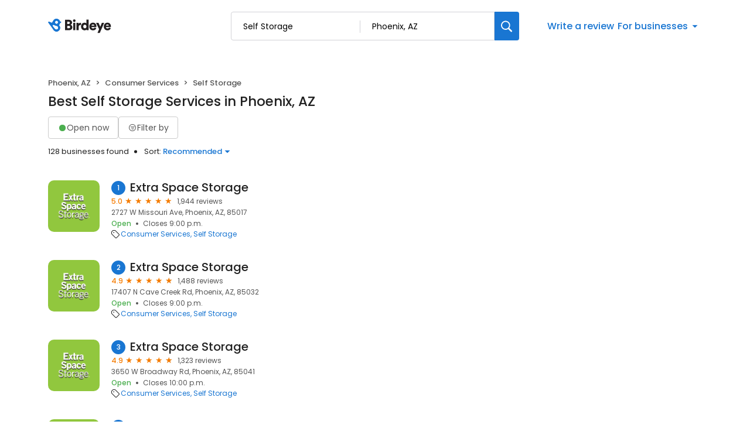

--- FILE ---
content_type: text/html; charset=utf-8
request_url: https://reviews.birdeye.com/d/self-storage/phoenix-az/
body_size: 76283
content:
<!DOCTYPE html><html lang="en"><head><meta charSet="utf-8"/><meta name="viewport" content="width=device-width, initial-scale=1"/><link rel="stylesheet" href="https://d3cnqzq0ivprch.cloudfront.net/profiles/production/20260116/free/_next/static/css/1cc1ae4cea607efd.css" data-precedence="next"/><link rel="stylesheet" href="https://d3cnqzq0ivprch.cloudfront.net/profiles/production/20260116/free/_next/static/css/860076f6679e5e64.css" data-precedence="next"/><link rel="stylesheet" href="https://d3cnqzq0ivprch.cloudfront.net/profiles/production/20260116/free/_next/static/css/c6f758be412426c0.css" data-precedence="next"/><link rel="stylesheet" href="https://d3cnqzq0ivprch.cloudfront.net/profiles/production/20260116/free/_next/static/css/e8d0fafd300e1a67.css" data-precedence="next"/><link rel="stylesheet" href="https://d3cnqzq0ivprch.cloudfront.net/profiles/production/20260116/free/_next/static/css/e5738614faced5e9.css" data-precedence="next"/><link rel="stylesheet" href="https://d3cnqzq0ivprch.cloudfront.net/profiles/production/20260116/free/_next/static/css/a96b4e6bd4e1379e.css" data-precedence="next"/><link rel="stylesheet" href="https://d3cnqzq0ivprch.cloudfront.net/profiles/production/20260116/free/_next/static/css/1d30d7826350688d.css" data-precedence="next"/><link rel="stylesheet" href="https://d3cnqzq0ivprch.cloudfront.net/profiles/production/20260116/free/_next/static/css/67555dd96caff775.css" data-precedence="next"/><link rel="stylesheet" href="https://d3cnqzq0ivprch.cloudfront.net/profiles/production/20260116/free/_next/static/css/827edeec627676f2.css" data-precedence="next"/><link rel="stylesheet" href="https://d3cnqzq0ivprch.cloudfront.net/profiles/production/20260116/free/_next/static/css/dd970185562ea62e.css" data-precedence="next"/><link rel="stylesheet" href="https://d3cnqzq0ivprch.cloudfront.net/profiles/production/20260116/free/_next/static/css/fbf305afcee92a2f.css" data-precedence="next"/><link rel="stylesheet" href="https://d3cnqzq0ivprch.cloudfront.net/profiles/production/20260116/free/_next/static/css/dc5d8e9d7a1d89a5.css" data-precedence="next"/><link rel="stylesheet" href="https://d3cnqzq0ivprch.cloudfront.net/profiles/production/20260116/free/_next/static/css/0ab42e52519f8286.css" data-precedence="next"/><link rel="preload" as="script" fetchPriority="low" href="https://d3cnqzq0ivprch.cloudfront.net/profiles/production/20260116/free/_next/static/chunks/webpack-04cc253c37de53d0.js"/><script src="https://d3cnqzq0ivprch.cloudfront.net/profiles/production/20260116/free/_next/static/chunks/fd9d1056-af70936544d016a2.js" async=""></script><script src="https://d3cnqzq0ivprch.cloudfront.net/profiles/production/20260116/free/_next/static/chunks/2117-d9f7d643e2982950.js" async=""></script><script src="https://d3cnqzq0ivprch.cloudfront.net/profiles/production/20260116/free/_next/static/chunks/main-app-5294d1645fe5526e.js" async=""></script><script src="https://d3cnqzq0ivprch.cloudfront.net/profiles/production/20260116/free/_next/static/chunks/97bfd92e-a655332fa22690dc.js" async=""></script><script src="https://d3cnqzq0ivprch.cloudfront.net/profiles/production/20260116/free/_next/static/chunks/810-72ff63e99a9818a4.js" async=""></script><script src="https://d3cnqzq0ivprch.cloudfront.net/profiles/production/20260116/free/_next/static/chunks/7626-eef59e451b2d82a3.js" async=""></script><script src="https://d3cnqzq0ivprch.cloudfront.net/profiles/production/20260116/free/_next/static/chunks/app/error-340da86a98a70ee3.js" async=""></script><script src="https://d3cnqzq0ivprch.cloudfront.net/profiles/production/20260116/free/_next/static/chunks/baf6b78a-292dcc7f4005b0be.js" async=""></script><script src="https://d3cnqzq0ivprch.cloudfront.net/profiles/production/20260116/free/_next/static/chunks/5878-4b94a4fc26de0e08.js" async=""></script><script src="https://d3cnqzq0ivprch.cloudfront.net/profiles/production/20260116/free/_next/static/chunks/7977-f1e2084ba0da1a74.js" async=""></script><script src="https://d3cnqzq0ivprch.cloudfront.net/profiles/production/20260116/free/_next/static/chunks/86-cab74cd4950e3aeb.js" async=""></script><script src="https://d3cnqzq0ivprch.cloudfront.net/profiles/production/20260116/free/_next/static/chunks/6097-9b7986b2cee22992.js" async=""></script><script src="https://d3cnqzq0ivprch.cloudfront.net/profiles/production/20260116/free/_next/static/chunks/1922-788bf5a562b80ffb.js" async=""></script><script src="https://d3cnqzq0ivprch.cloudfront.net/profiles/production/20260116/free/_next/static/chunks/873-9eecc3526fd7bc99.js" async=""></script><script src="https://d3cnqzq0ivprch.cloudfront.net/profiles/production/20260116/free/_next/static/chunks/app/(home)/page-d2b346b812b5f7ba.js" async=""></script><script src="https://d3cnqzq0ivprch.cloudfront.net/profiles/production/20260116/free/_next/static/chunks/8003-8eb6c21c00711737.js" async=""></script><script src="https://d3cnqzq0ivprch.cloudfront.net/profiles/production/20260116/free/_next/static/chunks/app/layout-05dd62c50ca09f82.js" async=""></script><script src="https://d3cnqzq0ivprch.cloudfront.net/profiles/production/20260116/free/_next/static/chunks/3269-4bb653d03d385fdf.js" async=""></script><script src="https://d3cnqzq0ivprch.cloudfront.net/profiles/production/20260116/free/_next/static/chunks/5044-50d6b08df015f59a.js" async=""></script><script src="https://d3cnqzq0ivprch.cloudfront.net/profiles/production/20260116/free/_next/static/chunks/app/(search-results)/layout-d7dd923fb83e077c.js" async=""></script><script src="https://d3cnqzq0ivprch.cloudfront.net/profiles/production/20260116/free/_next/static/chunks/8965-98ea6825c27108ea.js" async=""></script><script src="https://d3cnqzq0ivprch.cloudfront.net/profiles/production/20260116/free/_next/static/chunks/9641-50ad44860f5e64e2.js" async=""></script><script src="https://d3cnqzq0ivprch.cloudfront.net/profiles/production/20260116/free/_next/static/chunks/app/(search-results)/d/%5Bcategory%5D/%5Blocation%5D/page-6d2c929cdb48c34a.js" async=""></script><link rel="preconnect" href="https://d3cnqzq0ivprch.cloudfront.net"/><link rel="preconnect" href="https://fonts.gstatic.com" crossorigin="true"/><link rel="preconnect" href="https://fonts.googleapis.com"/><link rel="preconnect" href="https://cdn.jsdelivr.net"/><link rel="preconnect" href="https://cdn.icomoon.io"/><link href="https://fonts.googleapis.com/css2?family=Poppins:wght@100;200;300;400;500;600;700;800;900&amp;display=swap" rel="preload" as="style"/><link href="https://cdn.icomoon.io/101518/public-sites/style.css?23havv" rel="preload" as="style"/><meta name="format-detection" content="telephone=no, date=no, email=no, address=no"/><meta name="be-tracking-source" content="free profiles"/><link rel="manifest" href="https://d3cnqzq0ivprch.cloudfront.net/public-site/freeprod/assets/images/favicons/direct/manifest.json"/><meta name="theme-color" content="#ffffff"/><title>Top Self Storage Companies in Phoenix, AZ | Birdeye</title><meta name="description" content="Find and compare the top rated Self Storage Companies in Phoenix, AZ on Birdeye, and add your own reviews and ratings."/><meta name="robots" content="index, follow"/><link rel="canonical" href="https://reviews.birdeye.com/d/self-storage/phoenix-az/"/><meta property="og:title" content="Top Self Storage Companies in Phoenix, AZ | Birdeye"/><meta property="og:description" content="Find and compare the top rated Self Storage Companies in Phoenix, AZ on Birdeye, and add your own reviews and ratings."/><meta property="og:url" content="https://reviews.birdeye.com/d/self-storage/phoenix-az/"/><meta property="og:site_name" content="Birdeye Experience Marketing platform"/><meta property="og:locale" content="en_US"/><meta property="og:image" content="https://cdn2.birdeye.com/profiles/assets/home/banner/apartments.png"/><meta property="og:type" content="website"/><meta name="twitter:card" content="summary_large_image"/><meta name="twitter:title" content="Top Self Storage Companies in Phoenix, AZ | Birdeye"/><meta name="twitter:description" content="Find and compare the top rated Self Storage Companies in Phoenix, AZ on Birdeye, and add your own reviews and ratings."/><meta name="twitter:image" content="https://cdn2.birdeye.com/profiles/assets/home/banner/apartments.png"/><link rel="shortcut icon" href="https://d3cnqzq0ivprch.cloudfront.net/public-site/freeprod/assets/images/favicons/direct/favicon.ico" type="image/x-icon"/><link rel="icon" href="https://d3cnqzq0ivprch.cloudfront.net/public-site/freeprod/assets/images/favicons/direct/favicon-16x16.png" sizes="16x16" type="image/png"/><link rel="icon" href="https://d3cnqzq0ivprch.cloudfront.net/public-site/freeprod/assets/images/favicons/direct/favicon-32x32.png" sizes="32x32" type="image/png"/><link rel="apple-touch-icon" href="https://d3cnqzq0ivprch.cloudfront.net/public-site/freeprod/assets/images/favicons/direct/apple-touch-icon.png" sizes="180x180" type="image/png"/><link rel="mask-icon" href="https://d3cnqzq0ivprch.cloudfront.net/public-site/freeprod/assets/images/favicons/direct/safari-pinned-tab.svg" color="#5bbad5"/><link rel="next" href="/d/self-storage/phoenix-az/?page=2"/><link href="https://fonts.googleapis.com/css2?family=Poppins:wght@100;200;300;400;500;600;700;800;900&amp;display=swap" rel="stylesheet"/><link href="https://cdn.jsdelivr.net/npm/bootstrap@5.0.2/dist/css/bootstrap-grid.min.css" rel="stylesheet"/><link href="https://cdn.icomoon.io/101518/public-sites/style.css?23havv" rel="stylesheet"/><style>:root {
                        --screen-max-width: 767px;
                        --primary-blue: #1976d2;
                        --success-green: #4caf50;
                        --danger-red: #f44336;
                        --dark-red: #c83329;
                        --orange: #f57c00;
                        --lightgray: #cccccc;
                        --white: #fff;
                        --black: #000;
                        --dark-gray: #555555;
                        --lightblue: #dceaf3;
                        --blue-hover: #1a60a6;
                        --text-dark-gray: #555555;
                        --text-gray: #999999;
                        --text-black: #212121;
                        --border-gray-100: #e9e9eb;
                        --border-gray-200: #cccccc;
                        --border-gray-300: #999999;
                        --border-gray-500: #3c4043;
                        --background-gray-100: #f1f1f1;
                      }
                      html, body {
                        margin: 0;
                        padding: 0;
                      }
                      * {
                        box-sizing: border-box;
                        font-family: 'Poppins', sans-serif;
                      }
                      body {
                        white-space-collapse: collapse;
                      }
                      a {
                        color: var(--primary-blue);
                        text-decoration: none;
                        cursor: pointer;
                      }
                      a:hover {
                        color: var(--blue-hover);
                      }
                      *:not(body) {
                        white-space-collapse: preserve-breaks;
                      }
                      address {
                        font-style: normal;
                      }
                      iframe {
                        border: 0;
                      }
                      .text-decoration-none {
                        text-decoration: none !important;
                      }
                      /* Adding styles with !importatn to override plugin styles */
                      .time-select__indicator {
                        padding: 0 3px 0 0 !important;
                        width: 10px !important;
                      }
                      .time-select__indicator-separator {
                        display: none !important;
                      }
                      .time-select__value-container {
                        padding: 0 4px 0 8px !important;
                        font-size: 12px !important;
                      }
                      .time-select__single-value {
                        margin: 0 !important;
                      }
                      .time-select__control {
                        min-height: 35px !important;
                        width: 40px;
                      }
                      .gm-style-iw button {
                        display: none !important;
                      }
                      .popover {
                        position: fixed;
                        padding: 15px 10px;
                        background-color: white;
                        box-shadow: 0 2px 10px rgba(0, 0, 0, 0.1);
                        color: #fff;
                        border-radius: 5px;
                        display: none;
                        max-width: 300px;
                        min-width: 300px;
                    }
                    
                    .popover::after {
                        content: '';
                        position: absolute;
                        width: 0;
                        height: 0;
                        border-style: solid;
                    }
                    
                    .popover.top::after {
                        border-width: 5px 5px 0 5px;
                        border-color: #fff transparent transparent transparent;
                        bottom: -5px;
                        left: 50%;
                        transform: translateX(-50%);
                    }
                    
                    .popover.bottom::after {
                        border-width: 0 5px 5px 5px;
                        border-color: transparent transparent #fff transparent;
                        top: -5px;
                        left: 50%;
                        transform: translateX(-50%);
                    }
                    
                    .popover.left::after {
                        border-width: 5px 0 5px 5px;
                        border-color: transparent  transparent transparent #fff;
                        right: -5px;
                        top: 50%;
                        transform: translateY(-50%);
                    }
                    
                    .popover.right::after {
                        border-width: 5px 5px 5px 0;
                        border-color: transparent #fff transparent transparent;
                        left: -5px;
                        top: 50%;
                        transform: translateY(-50%);
                    }
                    /* Overriding container styles for consistent layout */
                      @media only screen and (max-width: 991px) {
                        .gm-style-iw button {
                          display: block !important;
                          height: 15px !important;
                          width: 15px !important;
                        }
                        .gm-style-iw button span {
                            margin: 0 !important;
                          }
                        .containerFullWidth div[class='container'] {
                            max-width: 100% !important;
                        }
                        .containerNinetyWidth div[class='container'] {
                            max-width: 90% !important;
                        }
                        .containerNoWidth div[class='container'] {
                            max-width: none !important;
                        }
                      }
                      @media only screen and (max-width: 768px) {
                        .containerNinetyWidth div[class='container'] {
                            max-width: none !important;
                        }
                      }
                      </style><style>
                        .gm-style .gm-style-iw-tc::after {
                                background: none;
                                box-shadow: none;
                        }
                        </style><script id="global-error-handlers">
    window.onerror = function(message, source, lineno, colno, error) {
        fetch('/profile-api/logger', {
        method: 'POST',
        headers: {
            'Content-Type': 'application/json'
        },
        body: JSON.stringify({
            url: window.location.href,
            source: 'client-global-error-handler',
            error: {
            message: message,
            source: source,
            lineno: lineno,
            colno: colno,
            stack: error ? error.stack : null
            }
        })
        });
    };

    window.onunhandledrejection = function(event) {
        fetch('/profile-api/logger', {
        method: 'POST',
        headers: {
            'Content-Type': 'application/json'
        },
        body: JSON.stringify({
            url: window.location.href,
            source: 'client-global-error-handler',
            error: {
            message: event.reason ? event.reason.message : String(event.reason),
            stack: event.reason ? event.reason.stack : null
            }
        })
        });
    };
</script><script src="https://d3cnqzq0ivprch.cloudfront.net/profiles/production/20260116/free/_next/static/chunks/polyfills-42372ed130431b0a.js" noModule=""></script></head><body><header id="page-header" class="styles_header__iNbqQ containerNinetyWidth" data-gtm-section="Pr Search Bar"><div class="container"><div class="styles_fluid-container__ntlSw"><div class="styles_logoWrapper__9_cSe"><a href="/" class="styles_header-logo__egmqf" data-gtm-action-value="Brand Logo" data-clicktag="Brand Logo" aria-label="Birdeye logo"><svg width="115" height="28" viewBox="0 0 115 28" fill="none" xmlns="http://www.w3.org/2000/svg"><path fill-rule="evenodd" clip-rule="evenodd" d="M35.2988 17.2904C36.7926 17.2904 37.6987 16.491 37.6987 15.2169C37.6987 13.9934 36.8172 13.1444 35.2988 13.1444H32.8748V17.2904H35.2988ZM34.9804 9.89702C36.3273 9.89702 37.2088 9.17276 37.2088 7.97386C37.2088 6.82459 36.4496 6.07576 34.9317 6.07576H32.8748V9.89702H34.9804ZM35.5927 2.80383C39.021 2.80383 41.0042 4.82674 41.0042 7.54885C41.0042 9.37226 39.878 10.8714 38.4579 11.3455C40.0249 11.7204 41.5432 13.194 41.5432 15.4921C41.5432 18.3891 39.3881 20.5127 36.1066 20.5127H29.1035V2.80383H35.5927Z" fill="#231F20"></path><path fill-rule="evenodd" clip-rule="evenodd" d="M42.8907 20.5126H46.6129V8.09855H42.8907V20.5126ZM44.727 2.07898C45.9515 2.07898 46.9308 3.0779 46.9308 4.30186C46.9308 5.52583 45.9515 6.52523 44.727 6.52523C43.5516 6.52523 42.5723 5.52583 42.5723 4.30186C42.5723 3.0779 43.5516 2.07898 44.727 2.07898Z" fill="#231F20"></path><path fill-rule="evenodd" clip-rule="evenodd" d="M56.2612 11.8454C55.845 11.7456 55.4533 11.7206 55.0858 11.7206C53.592 11.7206 52.2456 12.6193 52.2456 15.0922V20.5124H48.5234V8.0988H52.1228V9.77187C52.7596 8.37347 54.3025 7.974 55.2819 7.974C55.6489 7.974 56.0165 8.02363 56.2612 8.0988V11.8454Z" fill="#231F20"></path><path fill-rule="evenodd" clip-rule="evenodd" d="M62.7997 17.3902C64.2443 17.3902 65.5425 16.3411 65.5425 14.2932C65.5425 12.2201 64.2443 11.2207 62.7997 11.2207C61.355 11.2207 60.0573 12.2201 60.0573 14.2932C60.0573 16.3411 61.355 17.3902 62.7997 17.3902ZM69.1665 18.2894C69.1665 19.4136 69.2397 20.2376 69.2643 20.5122H65.689C65.6644 20.3629 65.5912 19.813 65.5912 19.3133C65.0281 20.1629 63.8036 20.7874 62.3344 20.7874C58.906 20.7874 56.3105 18.0894 56.3105 14.2681C56.3105 10.5717 58.7591 7.79895 62.212 7.79895C64.2935 7.79895 65.1996 8.59838 65.4934 9.07255V2.42847H69.1665V18.2894Z" fill="#231F20"></path><path fill-rule="evenodd" clip-rule="evenodd" d="M78.9866 12.8195C78.9375 11.8702 78.3012 10.7214 76.5381 10.7214C74.9711 10.7214 74.1873 11.8952 74.1136 12.8195H78.9866ZM82.3658 16.9409C81.7781 19.0891 79.8436 20.887 76.7582 20.887C73.4036 20.887 70.416 18.4396 70.416 14.268C70.416 10.2718 73.3299 7.72412 76.489 7.72412C80.2598 7.72412 82.5865 10.0969 82.5865 14.0935C82.5865 14.6178 82.5373 15.1922 82.5128 15.2674H74.0404C74.1136 16.6658 75.3627 17.6652 76.8074 17.6652C78.1542 17.6652 78.9134 17.0156 79.2559 16.0417L82.3658 16.9409Z" fill="#231F20"></path><path fill-rule="evenodd" clip-rule="evenodd" d="M84.3498 25.2832L87.1167 18.8391L81.999 8.09863H86.162L89.125 14.7427L91.8187 8.09863H95.761L88.2675 25.2832H84.3498Z" fill="#231F20"></path><path fill-rule="evenodd" clip-rule="evenodd" d="M103.671 12.8195C103.622 11.8702 102.986 10.7214 101.223 10.7214C99.6556 10.7214 98.8719 11.8952 98.7982 12.8195H103.671ZM107.05 16.9409C106.463 19.0891 104.528 20.887 101.443 20.887C98.0882 20.887 95.1006 18.4396 95.1006 14.268C95.1006 10.2718 98.0145 7.72412 101.174 7.72412C104.944 7.72412 107.271 10.0969 107.271 14.0935C107.271 14.6178 107.222 15.1922 107.197 15.2674H98.725C98.7982 16.6658 100.047 17.6652 101.492 17.6652C102.839 17.6652 103.598 17.0156 103.94 16.0417L107.05 16.9409Z" fill="#231F20"></path><mask id="mask0_1463_914" style="mask-type:alpha" maskUnits="userSpaceOnUse" x="0" y="0" width="23" height="24"><path d="M12.3594 1.04579C10.5873 1.63031 9.24048 2.90487 8.50445 4.47144L6.5458 7.67494L1.89626 5.78647L1.89295 5.79081C1.60005 5.66841 1.26653 5.64143 0.941504 5.74792C0.222955 5.98549 -0.167262 6.76034 0.0689469 7.47978C0.103433 7.58531 0.152565 7.68072 0.20831 7.77083L0.200279 7.78047L5.05107 14.3899C5.05532 14.3952 5.05768 14.4019 5.06194 14.4082C5.06666 14.4144 5.07186 14.4188 5.07658 14.425L8.57578 19.4216C9.95383 22.3731 13.3444 23.8972 16.5119 22.8525C19.9308 21.7249 21.7903 18.0338 20.6645 14.6086C20.314 13.5427 19.7154 12.6286 18.9543 11.9082C19.9138 10.9647 20.5653 9.74748 20.8081 8.42666L21.8569 8.11537L21.8564 8.10332C21.9495 8.06718 22.0402 8.02333 22.1257 7.96454C22.7105 7.55929 22.857 6.75648 22.4531 6.17004C22.2698 5.90501 22.0043 5.73539 21.7156 5.6607V5.65588L20.6314 5.36339C20.6158 5.31134 20.6054 5.25882 20.5884 5.2063C19.6852 2.45913 17.1365 0.716675 14.3988 0.716675C13.7233 0.716675 13.0359 0.822687 12.3594 1.04579ZM12.2786 7.82094C11.8813 6.58976 12.5375 5.26364 13.744 4.85838C14.9511 4.45313 16.2512 5.12293 16.6485 6.35364C17.0458 7.58434 16.3901 8.91094 15.1826 9.3162C14.944 9.39619 14.7016 9.43426 14.4635 9.43426C13.497 9.43426 12.5975 8.8083 12.2786 7.82094ZM8.07266 13.3938L8.0788 13.3866C8.03203 13.3211 7.99093 13.2512 7.96022 13.1741C7.75 12.646 8.02164 12.0523 8.56586 11.8484C8.81247 11.7559 9.07088 11.7632 9.30142 11.8441L9.30331 11.8407L14.8703 13.7234C15.7655 13.9167 16.5478 14.5253 16.9026 15.4182C17.4653 16.8358 16.7382 18.428 15.2775 18.9744C14.1253 19.4057 12.8691 19.0496 12.1104 18.1875L12.1047 18.1938L8.07266 13.3938Z" fill="white"></path></mask><g mask="url(#mask0_1463_914)"><path d="M12.3594 1.04579C10.5873 1.63031 9.24048 2.90487 8.50445 4.47144L6.5458 7.67494L1.89626 5.78647L1.89295 5.79081C1.60005 5.66841 1.26653 5.64143 0.941504 5.74792C0.222955 5.98549 -0.167262 6.76034 0.0689469 7.47978C0.103433 7.58531 0.152565 7.68072 0.20831 7.77083L0.200279 7.78047L5.05107 14.3899C5.05532 14.3952 5.05768 14.4019 5.06194 14.4082C5.06666 14.4144 5.07186 14.4188 5.07658 14.425L8.57578 19.4216C9.95383 22.3731 13.3444 23.8972 16.5119 22.8525C19.9308 21.7249 21.7903 18.0338 20.6645 14.6086C20.314 13.5427 19.7154 12.6286 18.9543 11.9082C19.9138 10.9647 20.5653 9.74748 20.8081 8.42666L21.8569 8.11537L21.8564 8.10332C21.9495 8.06718 22.0402 8.02333 22.1257 7.96454C22.7105 7.55929 22.857 6.75648 22.4531 6.17004C22.2698 5.90501 22.0043 5.73539 21.7156 5.6607V5.65588L20.6314 5.36339C20.6158 5.31134 20.6054 5.25882 20.5884 5.2063C19.6852 2.45913 17.1365 0.716675 14.3988 0.716675C13.7233 0.716675 13.0359 0.822687 12.3594 1.04579ZM12.2786 7.82094C11.8813 6.58976 12.5375 5.26364 13.744 4.85838C14.9511 4.45313 16.2512 5.12293 16.6485 6.35364C17.0458 7.58434 16.3901 8.91094 15.1826 9.3162C14.944 9.39619 14.7016 9.43426 14.4635 9.43426C13.497 9.43426 12.5975 8.8083 12.2786 7.82094ZM8.07266 13.3938L8.0788 13.3866C8.03203 13.3211 7.99093 13.2512 7.96022 13.1741C7.75 12.646 8.02164 12.0523 8.56586 11.8484C8.81247 11.7559 9.07088 11.7632 9.30142 11.8441L9.30331 11.8407L14.8703 13.7234C15.7655 13.9167 16.5478 14.5253 16.9026 15.4182C17.4653 16.8358 16.7382 18.428 15.2775 18.9744C14.1253 19.4057 12.8691 19.0496 12.1104 18.1875L12.1047 18.1938L8.07266 13.3938Z" fill="#1976D2"></path></g></svg></a></div><div class="styles_searchWrapper__Mda3l"><form class="style_search-wrapper__7v5Bt" data-gtm-section="Pr Main search bar"><div class="style_search-input-wrap__1WiF5" tabindex="0"><input type="text" placeholder="Search business or category" autoComplete="off" data-gtm-action-value="Search by business" id="business-search" class="" value=""/><input type="text" placeholder="City, State, or Zip code" autoComplete="off" data-gtm-action-value="Search by location" id="location-search" class="
                        " value="Phoenix, AZ"/></div><button class="style_btn-submit__OeNcr" data-gtm-action-value="Search Button" data-clicktag="Search Button" aria-label="Search"><img alt="search" loading="lazy" width="20" height="20" decoding="async" data-nimg="1" style="color:transparent" src="https://cdn2.birdeye.com/profiles/images/icon-search.svg"/></button></form></div><div class="styles_rightSide__vZeJF"><button class="styles_writeReviewBtn__uL1hy" data-clicktag="Write a review">Write a review</button><style data-emotion="css b62m3t-container">.css-b62m3t-container{position:relative;box-sizing:border-box;}</style><div class="styles_bfb__nI2fi css-b62m3t-container" id="birdeye-for-businesses-dropdown"><style data-emotion="css 7pg0cj-a11yText">.css-7pg0cj-a11yText{z-index:9999;border:0;clip:rect(1px, 1px, 1px, 1px);height:1px;width:1px;position:absolute;overflow:hidden;padding:0;white-space:nowrap;}</style><span id="react-select-17911-live-region" class="css-7pg0cj-a11yText"></span><span aria-live="polite" aria-atomic="false" aria-relevant="additions text" class="css-7pg0cj-a11yText"></span><style data-emotion="css bqs62m-control">.css-bqs62m-control{-webkit-align-items:center;-webkit-box-align:center;-ms-flex-align:center;align-items:center;cursor:pointer;display:-webkit-inline-box;display:-webkit-inline-flex;display:-ms-inline-flexbox;display:inline-flex;-webkit-box-flex-wrap:wrap;-webkit-flex-wrap:wrap;-ms-flex-wrap:wrap;flex-wrap:wrap;-webkit-box-pack:justify;-webkit-justify-content:space-between;justify-content:space-between;min-height:38px;outline:0!important;position:relative;-webkit-transition:all 100ms;transition:all 100ms;background-color:hsl(0, 0%, 100%);border-color:hsl(0, 0%, 80%);border-radius:4px;border-style:solid;border-width:1px;box-shadow:none;box-sizing:border-box;border:none;}.css-bqs62m-control:hover{border-color:hsl(0, 0%, 70%);}</style><div class="css-bqs62m-control"><style data-emotion="css 15pp9oa">.css-15pp9oa{-webkit-align-items:center;-webkit-box-align:center;-ms-flex-align:center;align-items:center;display:grid;-webkit-flex:1;-ms-flex:1;flex:1;-webkit-box-flex-wrap:wrap;-webkit-flex-wrap:wrap;-ms-flex-wrap:wrap;flex-wrap:wrap;-webkit-overflow-scrolling:touch;position:relative;overflow:hidden;padding:0;box-sizing:border-box;margin:0;}</style><div class="css-15pp9oa"><style data-emotion="css 14qfi26-placeholder">.css-14qfi26-placeholder{grid-area:1/1/2/3;color:var(--primary-blue);margin-left:2px;margin-right:2px;box-sizing:border-box;font-size:16px;font-style:normal;font-weight:500;line-height:24px;background-color:var(--white);margin:0;}</style><div class="css-14qfi26-placeholder" id="react-select-17911-placeholder">For businesses</div><style data-emotion="css 1hac4vs-dummyInput">.css-1hac4vs-dummyInput{background:0;border:0;caret-color:transparent;font-size:inherit;grid-area:1/1/2/3;outline:0;padding:0;width:1px;color:transparent;left:-100px;opacity:0;position:relative;-webkit-transform:scale(.01);-moz-transform:scale(.01);-ms-transform:scale(.01);transform:scale(.01);}</style><input id="react-select-17911-input" tabindex="0" inputMode="none" aria-autocomplete="list" aria-expanded="false" aria-haspopup="true" aria-label="For businesses" role="combobox" aria-readonly="true" aria-describedby="react-select-17911-placeholder" class="css-1hac4vs-dummyInput" value=""/></div><style data-emotion="css 1wy0on6">.css-1wy0on6{-webkit-align-items:center;-webkit-box-align:center;-ms-flex-align:center;align-items:center;-webkit-align-self:stretch;-ms-flex-item-align:stretch;align-self:stretch;display:-webkit-box;display:-webkit-flex;display:-ms-flexbox;display:flex;-webkit-flex-shrink:0;-ms-flex-negative:0;flex-shrink:0;box-sizing:border-box;}</style><div class="css-1wy0on6"><style data-emotion="css 1uei4ir-indicatorSeparator">.css-1uei4ir-indicatorSeparator{-webkit-align-self:stretch;-ms-flex-item-align:stretch;align-self:stretch;width:1px;background-color:hsl(0, 0%, 80%);margin-bottom:8px;margin-top:8px;box-sizing:border-box;display:none;}</style><span class="css-1uei4ir-indicatorSeparator"></span><style data-emotion="css rv01mu-indicatorContainer">.css-rv01mu-indicatorContainer{display:-webkit-box;display:-webkit-flex;display:-ms-flexbox;display:flex;-webkit-transition:color 150ms;transition:color 150ms;color:hsl(0, 0%, 80%);padding:3px;box-sizing:border-box;}.css-rv01mu-indicatorContainer:hover{color:hsl(0, 0%, 60%);}.css-rv01mu-indicatorContainer>i{color:var(--primary-blue);font-weight:500;font-size:18px;}</style><div class="css-rv01mu-indicatorContainer" aria-hidden="true"><i class="icon-triangle-down"></i></div></div></div></div></div></div></div></header><div class="SearchResultsTemplate_wrapper__rIL0w containerNinetyWidth"><div><div class="container"><div class="row justify-content-between"><div class="col-5 SearchResultsTemplate_businessResultList__roXNV"><nav aria-label="breadcrumb" class="Breadcrumbs_nav__Hf6eO" data-gtm-section="Pr Search Breadcrumb"><ol class="Breadcrumbs_breadcrumb__oXBZZ"><li class="Breadcrumbs_breadcrumb-item__Ny4u0">Phoenix, AZ</li><li class="Breadcrumbs_breadcrumb-item__Ny4u0"><a href="https://reviews.birdeye.com/d/consumer-services/phoenix-az/">Consumer Services</a></li><li class="Breadcrumbs_breadcrumb-item__Ny4u0">Self Storage</li></ol></nav><h1 class="Heading_heading__OEv8M">Best Self Storage Services in Phoenix, AZ</h1><div class="HeaderActions_filters__NE__6" data-gtm-section="Pr Search Filter"><button type="button" class="Button_btn__srC34 Button_default__9emnz styles_openNowBtn__JCROZ" variant="default" data-clicktag="Open now filter"><span class="styles_circle__O5bPf"><span></span></span><span>Open now</span></button><button type="button" class="Button_btn__srC34 Button_default__9emnz styles_filterByButton__DdFEJ" variant="default" data-gtm-action-value="Filter by" data-clicktag="Filter by"><i class="icon-filter"></i><span>Filter by </span></button></div><div class="HeaderActions_allBusiness___fHBB"><span class="HeaderActions_businessCount__SWm2M">128 businesses found</span><div class="HeaderActions_sortBusiness__5x6S_" data-gtm-section="Pr Search Sort"><span>Sort: </span> <!--$!--><template data-dgst="BAILOUT_TO_CLIENT_SIDE_RENDERING"></template><!--/$--></div></div><div class="BusinessResults_businessList__CXfdC" data-gtm-section="Pr Search Business Card"><div class="BusinessResults_businessDetail__yjX_v result-biz" data-biz="1-Extra Space Storage" data-gtm-action-value="Extra Space Storage" data-clicktag="Extra Space Storage"><figure><!--$!--><template data-dgst="BAILOUT_TO_CLIENT_SIDE_RENDERING"></template><!--/$--></figure><div class="BusinessResults_clientInfo__F__J9"><h2><span class="BusinessResults_bizNumber__GDkNm">1</span><a href="https://birdeye.com/extra-space-storage-154293457131671" rel="nofollow" target="_blank" class="BusinessResults_bizName__HU69J">Extra Space Storage</a></h2><div><div class="BusinessResults_ratingWrapper__M__sx"><span class="BusinessResults_averageRating__XxN7o">5.0</span><div class="BusinessResults_ratingStars__p1WVY"><div class="style_starsContainer__P4vyT"><span class="style_star__d_qre style_sm__WOd_5 style_on__JmsyD" style="color:#f57c00" data-gtm-action-value="Rating Stars" data-clicktag="Rating Stars"></span><span class="style_star__d_qre style_sm__WOd_5 style_on__JmsyD" style="color:#f57c00" data-gtm-action-value="Rating Stars" data-clicktag="Rating Stars"></span><span class="style_star__d_qre style_sm__WOd_5 style_on__JmsyD" style="color:#f57c00" data-gtm-action-value="Rating Stars" data-clicktag="Rating Stars"></span><span class="style_star__d_qre style_sm__WOd_5 style_on__JmsyD" style="color:#f57c00" data-gtm-action-value="Rating Stars" data-clicktag="Rating Stars"></span><span class="style_star__d_qre style_sm__WOd_5 style_on__JmsyD" style="color:#f57c00" data-gtm-action-value="Rating Stars" data-clicktag="Rating Stars"></span></div></div><span class="BusinessResults_totalReviews__hNtWy">1,944 reviews</span></div><span class="BusinessResults_location__LcTZj">2727 W Missouri Ave, Phoenix, AZ, 85017</span><ul class="BusinessResults_locationStatus__kUI3A"><li class="BusinessResults_status__pCeUj BusinessResults_open__cbZrh">Open</li><li><span class="BusinessResults_openingUntilStatus__0gXyw">Closes 9:00 p.m. </span></li></ul></div><div class="BusinessResults_tagsWrapper__r8HXG"><div class="BusinessResults_tagIcon__v_WgZ"><i class="icon-tag-outline"></i></div><div class="BusinessResults_tagListing__ov_eU" data-gtm-section="Pr Search Card Category"><a href="https://reviews.birdeye.com/d/consumer-services/phoenix-az/" rel="nofollow" data-gtm-action-value="Consumer Services" data-clicktag="Consumer Services">Consumer Services</a><a href="https://reviews.birdeye.com/d/self-storage/phoenix-az/" rel="nofollow" data-gtm-action-value="Self Storage" data-clicktag="Self Storage">Self Storage</a></div></div></div></div><div class="BusinessResults_businessDetail__yjX_v result-biz" data-biz="2-Extra Space Storage" data-gtm-action-value="Extra Space Storage" data-clicktag="Extra Space Storage"><figure><!--$!--><template data-dgst="BAILOUT_TO_CLIENT_SIDE_RENDERING"></template><!--/$--></figure><div class="BusinessResults_clientInfo__F__J9"><h2><span class="BusinessResults_bizNumber__GDkNm">2</span><a href="https://birdeye.com/extra-space-storage-154293403085862" rel="nofollow" target="_blank" class="BusinessResults_bizName__HU69J">Extra Space Storage</a></h2><div><div class="BusinessResults_ratingWrapper__M__sx"><span class="BusinessResults_averageRating__XxN7o">4.9</span><div class="BusinessResults_ratingStars__p1WVY"><div class="style_starsContainer__P4vyT"><span class="style_star__d_qre style_sm__WOd_5 style_on__JmsyD" style="color:#f57c00" data-gtm-action-value="Rating Stars" data-clicktag="Rating Stars"></span><span class="style_star__d_qre style_sm__WOd_5 style_on__JmsyD" style="color:#f57c00" data-gtm-action-value="Rating Stars" data-clicktag="Rating Stars"></span><span class="style_star__d_qre style_sm__WOd_5 style_on__JmsyD" style="color:#f57c00" data-gtm-action-value="Rating Stars" data-clicktag="Rating Stars"></span><span class="style_star__d_qre style_sm__WOd_5 style_on__JmsyD" style="color:#f57c00" data-gtm-action-value="Rating Stars" data-clicktag="Rating Stars"></span><span class="style_star__d_qre style_sm__WOd_5" style="color:#ccc" data-gtm-action-value="Rating Stars" data-clicktag="Rating Stars"><span class="style_star__d_qre style_half__x9Mmc style_sm__WOd_5" style="width:90.00000000000003%"></span></span></div></div><span class="BusinessResults_totalReviews__hNtWy">1,488 reviews</span></div><span class="BusinessResults_location__LcTZj">17407 N Cave Creek Rd, Phoenix, AZ, 85032</span><ul class="BusinessResults_locationStatus__kUI3A"><li class="BusinessResults_status__pCeUj BusinessResults_open__cbZrh">Open</li><li><span class="BusinessResults_openingUntilStatus__0gXyw">Closes 9:00 p.m. </span></li></ul></div><div class="BusinessResults_tagsWrapper__r8HXG"><div class="BusinessResults_tagIcon__v_WgZ"><i class="icon-tag-outline"></i></div><div class="BusinessResults_tagListing__ov_eU" data-gtm-section="Pr Search Card Category"><a href="https://reviews.birdeye.com/d/consumer-services/phoenix-az/" rel="nofollow" data-gtm-action-value="Consumer Services" data-clicktag="Consumer Services">Consumer Services</a><a href="https://reviews.birdeye.com/d/self-storage/phoenix-az/" rel="nofollow" data-gtm-action-value="Self Storage" data-clicktag="Self Storage">Self Storage</a></div></div></div></div><div class="BusinessResults_businessDetail__yjX_v result-biz" data-biz="3-Extra Space Storage" data-gtm-action-value="Extra Space Storage" data-clicktag="Extra Space Storage"><figure><!--$!--><template data-dgst="BAILOUT_TO_CLIENT_SIDE_RENDERING"></template><!--/$--></figure><div class="BusinessResults_clientInfo__F__J9"><h2><span class="BusinessResults_bizNumber__GDkNm">3</span><a href="https://birdeye.com/extra-space-storage-154292397082015" rel="nofollow" target="_blank" class="BusinessResults_bizName__HU69J">Extra Space Storage</a></h2><div><div class="BusinessResults_ratingWrapper__M__sx"><span class="BusinessResults_averageRating__XxN7o">4.9</span><div class="BusinessResults_ratingStars__p1WVY"><div class="style_starsContainer__P4vyT"><span class="style_star__d_qre style_sm__WOd_5 style_on__JmsyD" style="color:#f57c00" data-gtm-action-value="Rating Stars" data-clicktag="Rating Stars"></span><span class="style_star__d_qre style_sm__WOd_5 style_on__JmsyD" style="color:#f57c00" data-gtm-action-value="Rating Stars" data-clicktag="Rating Stars"></span><span class="style_star__d_qre style_sm__WOd_5 style_on__JmsyD" style="color:#f57c00" data-gtm-action-value="Rating Stars" data-clicktag="Rating Stars"></span><span class="style_star__d_qre style_sm__WOd_5 style_on__JmsyD" style="color:#f57c00" data-gtm-action-value="Rating Stars" data-clicktag="Rating Stars"></span><span class="style_star__d_qre style_sm__WOd_5" style="color:#ccc" data-gtm-action-value="Rating Stars" data-clicktag="Rating Stars"><span class="style_star__d_qre style_half__x9Mmc style_sm__WOd_5" style="width:90.00000000000003%"></span></span></div></div><span class="BusinessResults_totalReviews__hNtWy">1,323 reviews</span></div><span class="BusinessResults_location__LcTZj">3650 W Broadway Rd, Phoenix, AZ, 85041</span><ul class="BusinessResults_locationStatus__kUI3A"><li class="BusinessResults_status__pCeUj BusinessResults_open__cbZrh">Open</li><li><span class="BusinessResults_openingUntilStatus__0gXyw">Closes 10:00 p.m. </span></li></ul></div><div class="BusinessResults_tagsWrapper__r8HXG"><div class="BusinessResults_tagIcon__v_WgZ"><i class="icon-tag-outline"></i></div><div class="BusinessResults_tagListing__ov_eU" data-gtm-section="Pr Search Card Category"><a href="https://reviews.birdeye.com/d/consumer-services/phoenix-az/" rel="nofollow" data-gtm-action-value="Consumer Services" data-clicktag="Consumer Services">Consumer Services</a><a href="https://reviews.birdeye.com/d/self-storage/phoenix-az/" rel="nofollow" data-gtm-action-value="Self Storage" data-clicktag="Self Storage">Self Storage</a></div></div></div></div><div class="BusinessResults_businessDetail__yjX_v result-biz" data-biz="4-Extra Space Storage" data-gtm-action-value="Extra Space Storage" data-clicktag="Extra Space Storage"><figure><!--$!--><template data-dgst="BAILOUT_TO_CLIENT_SIDE_RENDERING"></template><!--/$--></figure><div class="BusinessResults_clientInfo__F__J9"><h2><span class="BusinessResults_bizNumber__GDkNm">4</span><a href="https://birdeye.com/extra-space-storage-154293477680406" rel="nofollow" target="_blank" class="BusinessResults_bizName__HU69J">Extra Space Storage</a></h2><div><div class="BusinessResults_ratingWrapper__M__sx"><span class="BusinessResults_averageRating__XxN7o">4.9</span><div class="BusinessResults_ratingStars__p1WVY"><div class="style_starsContainer__P4vyT"><span class="style_star__d_qre style_sm__WOd_5 style_on__JmsyD" style="color:#f57c00" data-gtm-action-value="Rating Stars" data-clicktag="Rating Stars"></span><span class="style_star__d_qre style_sm__WOd_5 style_on__JmsyD" style="color:#f57c00" data-gtm-action-value="Rating Stars" data-clicktag="Rating Stars"></span><span class="style_star__d_qre style_sm__WOd_5 style_on__JmsyD" style="color:#f57c00" data-gtm-action-value="Rating Stars" data-clicktag="Rating Stars"></span><span class="style_star__d_qre style_sm__WOd_5 style_on__JmsyD" style="color:#f57c00" data-gtm-action-value="Rating Stars" data-clicktag="Rating Stars"></span><span class="style_star__d_qre style_sm__WOd_5" style="color:#ccc" data-gtm-action-value="Rating Stars" data-clicktag="Rating Stars"><span class="style_star__d_qre style_half__x9Mmc style_sm__WOd_5" style="width:90.00000000000003%"></span></span></div></div><span class="BusinessResults_totalReviews__hNtWy">1,037 reviews</span></div><span class="BusinessResults_location__LcTZj">4028 N 7th St, Phoenix, AZ, 85014</span><ul class="BusinessResults_locationStatus__kUI3A"><li class="BusinessResults_status__pCeUj BusinessResults_open__cbZrh">Open</li><li><span class="BusinessResults_openingUntilStatus__0gXyw">Closes 10:00 p.m. </span></li></ul></div><div class="BusinessResults_tagsWrapper__r8HXG"><div class="BusinessResults_tagIcon__v_WgZ"><i class="icon-tag-outline"></i></div><div class="BusinessResults_tagListing__ov_eU" data-gtm-section="Pr Search Card Category"><a href="https://reviews.birdeye.com/d/consumer-services/phoenix-az/" rel="nofollow" data-gtm-action-value="Consumer Services" data-clicktag="Consumer Services">Consumer Services</a><a href="https://reviews.birdeye.com/d/self-storage/phoenix-az/" rel="nofollow" data-gtm-action-value="Self Storage" data-clicktag="Self Storage">Self Storage</a></div></div></div></div><div class="BusinessResults_businessDetail__yjX_v result-biz" data-biz="5-Extra Space Storage" data-gtm-action-value="Extra Space Storage" data-clicktag="Extra Space Storage"><figure><!--$!--><template data-dgst="BAILOUT_TO_CLIENT_SIDE_RENDERING"></template><!--/$--></figure><div class="BusinessResults_clientInfo__F__J9"><h2><span class="BusinessResults_bizNumber__GDkNm">5</span><a href="https://birdeye.com/extra-space-storage-154290910942483" rel="nofollow" target="_blank" class="BusinessResults_bizName__HU69J">Extra Space Storage</a></h2><div><div class="BusinessResults_ratingWrapper__M__sx"><span class="BusinessResults_averageRating__XxN7o">5.0</span><div class="BusinessResults_ratingStars__p1WVY"><div class="style_starsContainer__P4vyT"><span class="style_star__d_qre style_sm__WOd_5 style_on__JmsyD" style="color:#f57c00" data-gtm-action-value="Rating Stars" data-clicktag="Rating Stars"></span><span class="style_star__d_qre style_sm__WOd_5 style_on__JmsyD" style="color:#f57c00" data-gtm-action-value="Rating Stars" data-clicktag="Rating Stars"></span><span class="style_star__d_qre style_sm__WOd_5 style_on__JmsyD" style="color:#f57c00" data-gtm-action-value="Rating Stars" data-clicktag="Rating Stars"></span><span class="style_star__d_qre style_sm__WOd_5 style_on__JmsyD" style="color:#f57c00" data-gtm-action-value="Rating Stars" data-clicktag="Rating Stars"></span><span class="style_star__d_qre style_sm__WOd_5 style_on__JmsyD" style="color:#f57c00" data-gtm-action-value="Rating Stars" data-clicktag="Rating Stars"></span></div></div><span class="BusinessResults_totalReviews__hNtWy">977 reviews</span></div><span class="BusinessResults_location__LcTZj">3770 E Bell Rd, Phoenix, AZ, 85032</span><ul class="BusinessResults_locationStatus__kUI3A"><li class="BusinessResults_status__pCeUj BusinessResults_open__cbZrh">Open</li><li><span class="BusinessResults_openingUntilStatus__0gXyw">Closes 9:00 p.m. </span></li></ul></div><div class="BusinessResults_tagsWrapper__r8HXG"><div class="BusinessResults_tagIcon__v_WgZ"><i class="icon-tag-outline"></i></div><div class="BusinessResults_tagListing__ov_eU" data-gtm-section="Pr Search Card Category"><a href="https://reviews.birdeye.com/d/consumer-services/phoenix-az/" rel="nofollow" data-gtm-action-value="Consumer Services" data-clicktag="Consumer Services">Consumer Services</a><a href="https://reviews.birdeye.com/d/self-storage/phoenix-az/" rel="nofollow" data-gtm-action-value="Self Storage" data-clicktag="Self Storage">Self Storage</a></div></div></div></div><div class="BusinessResults_businessDetail__yjX_v result-biz" data-biz="6-Extra Space Storage" data-gtm-action-value="Extra Space Storage" data-clicktag="Extra Space Storage"><figure><!--$!--><template data-dgst="BAILOUT_TO_CLIENT_SIDE_RENDERING"></template><!--/$--></figure><div class="BusinessResults_clientInfo__F__J9"><h2><span class="BusinessResults_bizNumber__GDkNm">6</span><a href="https://birdeye.com/extra-space-storage-157591795895472" rel="nofollow" target="_blank" class="BusinessResults_bizName__HU69J">Extra Space Storage</a></h2><div><div class="BusinessResults_ratingWrapper__M__sx"><span class="BusinessResults_averageRating__XxN7o">4.9</span><div class="BusinessResults_ratingStars__p1WVY"><div class="style_starsContainer__P4vyT"><span class="style_star__d_qre style_sm__WOd_5 style_on__JmsyD" style="color:#f57c00" data-gtm-action-value="Rating Stars" data-clicktag="Rating Stars"></span><span class="style_star__d_qre style_sm__WOd_5 style_on__JmsyD" style="color:#f57c00" data-gtm-action-value="Rating Stars" data-clicktag="Rating Stars"></span><span class="style_star__d_qre style_sm__WOd_5 style_on__JmsyD" style="color:#f57c00" data-gtm-action-value="Rating Stars" data-clicktag="Rating Stars"></span><span class="style_star__d_qre style_sm__WOd_5 style_on__JmsyD" style="color:#f57c00" data-gtm-action-value="Rating Stars" data-clicktag="Rating Stars"></span><span class="style_star__d_qre style_sm__WOd_5" style="color:#ccc" data-gtm-action-value="Rating Stars" data-clicktag="Rating Stars"><span class="style_star__d_qre style_half__x9Mmc style_sm__WOd_5" style="width:90.00000000000003%"></span></span></div></div><span class="BusinessResults_totalReviews__hNtWy">961 reviews</span></div><span class="BusinessResults_location__LcTZj">3615 N 27th Ave, Phoenix, AZ, 85017</span><ul class="BusinessResults_locationStatus__kUI3A"><li class="BusinessResults_status__pCeUj BusinessResults_open__cbZrh">Open</li><li><span class="BusinessResults_openingUntilStatus__0gXyw">Closes 6:00 p.m. </span></li></ul></div><div class="BusinessResults_tagsWrapper__r8HXG"><div class="BusinessResults_tagIcon__v_WgZ"><i class="icon-tag-outline"></i></div><div class="BusinessResults_tagListing__ov_eU" data-gtm-section="Pr Search Card Category"><a href="https://reviews.birdeye.com/d/consumer-services/phoenix-az/" rel="nofollow" data-gtm-action-value="Consumer Services" data-clicktag="Consumer Services">Consumer Services</a><a href="https://reviews.birdeye.com/d/self-storage/phoenix-az/" rel="nofollow" data-gtm-action-value="Self Storage" data-clicktag="Self Storage">Self Storage</a></div></div></div></div><div class="BusinessResults_businessDetail__yjX_v result-biz" data-biz="7-Extra Space Storage" data-gtm-action-value="Extra Space Storage" data-clicktag="Extra Space Storage"><figure><!--$!--><template data-dgst="BAILOUT_TO_CLIENT_SIDE_RENDERING"></template><!--/$--></figure><div class="BusinessResults_clientInfo__F__J9"><h2><span class="BusinessResults_bizNumber__GDkNm">7</span><a href="https://birdeye.com/extra-space-storage-154293131691184" rel="nofollow" target="_blank" class="BusinessResults_bizName__HU69J">Extra Space Storage</a></h2><div><div class="BusinessResults_ratingWrapper__M__sx"><span class="BusinessResults_averageRating__XxN7o">4.9</span><div class="BusinessResults_ratingStars__p1WVY"><div class="style_starsContainer__P4vyT"><span class="style_star__d_qre style_sm__WOd_5 style_on__JmsyD" style="color:#f57c00" data-gtm-action-value="Rating Stars" data-clicktag="Rating Stars"></span><span class="style_star__d_qre style_sm__WOd_5 style_on__JmsyD" style="color:#f57c00" data-gtm-action-value="Rating Stars" data-clicktag="Rating Stars"></span><span class="style_star__d_qre style_sm__WOd_5 style_on__JmsyD" style="color:#f57c00" data-gtm-action-value="Rating Stars" data-clicktag="Rating Stars"></span><span class="style_star__d_qre style_sm__WOd_5 style_on__JmsyD" style="color:#f57c00" data-gtm-action-value="Rating Stars" data-clicktag="Rating Stars"></span><span class="style_star__d_qre style_sm__WOd_5" style="color:#ccc" data-gtm-action-value="Rating Stars" data-clicktag="Rating Stars"><span class="style_star__d_qre style_half__x9Mmc style_sm__WOd_5" style="width:90.00000000000003%"></span></span></div></div><span class="BusinessResults_totalReviews__hNtWy">925 reviews</span></div><span class="BusinessResults_location__LcTZj">2816 W Thomas Road, Phoenix, AZ, 85017</span><ul class="BusinessResults_locationStatus__kUI3A"><li class="BusinessResults_status__pCeUj BusinessResults_open__cbZrh">Open</li><li><span class="BusinessResults_openingUntilStatus__0gXyw">Closes 4:30 p.m. </span></li></ul></div><div class="BusinessResults_tagsWrapper__r8HXG"><div class="BusinessResults_tagIcon__v_WgZ"><i class="icon-tag-outline"></i></div><div class="BusinessResults_tagListing__ov_eU" data-gtm-section="Pr Search Card Category"><a href="https://reviews.birdeye.com/d/consumer-services/phoenix-az/" rel="nofollow" data-gtm-action-value="Consumer Services" data-clicktag="Consumer Services">Consumer Services</a><a href="https://reviews.birdeye.com/d/self-storage/phoenix-az/" rel="nofollow" data-gtm-action-value="Self Storage" data-clicktag="Self Storage">Self Storage</a></div></div></div></div><div class="BusinessResults_businessDetail__yjX_v result-biz" data-biz="8-Extra Space Storage" data-gtm-action-value="Extra Space Storage" data-clicktag="Extra Space Storage"><figure><!--$!--><template data-dgst="BAILOUT_TO_CLIENT_SIDE_RENDERING"></template><!--/$--></figure><div class="BusinessResults_clientInfo__F__J9"><h2><span class="BusinessResults_bizNumber__GDkNm">8</span><a href="https://birdeye.com/extra-space-storage-154291764240843" rel="nofollow" target="_blank" class="BusinessResults_bizName__HU69J">Extra Space Storage</a></h2><div><div class="BusinessResults_ratingWrapper__M__sx"><span class="BusinessResults_averageRating__XxN7o">4.9</span><div class="BusinessResults_ratingStars__p1WVY"><div class="style_starsContainer__P4vyT"><span class="style_star__d_qre style_sm__WOd_5 style_on__JmsyD" style="color:#f57c00" data-gtm-action-value="Rating Stars" data-clicktag="Rating Stars"></span><span class="style_star__d_qre style_sm__WOd_5 style_on__JmsyD" style="color:#f57c00" data-gtm-action-value="Rating Stars" data-clicktag="Rating Stars"></span><span class="style_star__d_qre style_sm__WOd_5 style_on__JmsyD" style="color:#f57c00" data-gtm-action-value="Rating Stars" data-clicktag="Rating Stars"></span><span class="style_star__d_qre style_sm__WOd_5 style_on__JmsyD" style="color:#f57c00" data-gtm-action-value="Rating Stars" data-clicktag="Rating Stars"></span><span class="style_star__d_qre style_sm__WOd_5" style="color:#ccc" data-gtm-action-value="Rating Stars" data-clicktag="Rating Stars"><span class="style_star__d_qre style_half__x9Mmc style_sm__WOd_5" style="width:90.00000000000003%"></span></span></div></div><span class="BusinessResults_totalReviews__hNtWy">923 reviews</span></div><span class="BusinessResults_location__LcTZj">2721 E Greenway Pkwy, Phoenix, AZ, 85032</span><ul class="BusinessResults_locationStatus__kUI3A"><li class="BusinessResults_status__pCeUj BusinessResults_open__cbZrh">Open</li><li><span class="BusinessResults_openingUntilStatus__0gXyw">Closes 10:00 p.m. </span></li></ul></div><div class="BusinessResults_tagsWrapper__r8HXG"><div class="BusinessResults_tagIcon__v_WgZ"><i class="icon-tag-outline"></i></div><div class="BusinessResults_tagListing__ov_eU" data-gtm-section="Pr Search Card Category"><a href="https://reviews.birdeye.com/d/consumer-services/phoenix-az/" rel="nofollow" data-gtm-action-value="Consumer Services" data-clicktag="Consumer Services">Consumer Services</a><a href="https://reviews.birdeye.com/d/self-storage/phoenix-az/" rel="nofollow" data-gtm-action-value="Self Storage" data-clicktag="Self Storage">Self Storage</a></div></div></div></div><div class="BusinessResults_businessDetail__yjX_v result-biz" data-biz="9-Extra Space Storage" data-gtm-action-value="Extra Space Storage" data-clicktag="Extra Space Storage"><figure><!--$!--><template data-dgst="BAILOUT_TO_CLIENT_SIDE_RENDERING"></template><!--/$--></figure><div class="BusinessResults_clientInfo__F__J9"><h2><span class="BusinessResults_bizNumber__GDkNm">9</span><a href="https://birdeye.com/extra-space-storage-154293769696848" rel="nofollow" target="_blank" class="BusinessResults_bizName__HU69J">Extra Space Storage</a></h2><div><div class="BusinessResults_ratingWrapper__M__sx"><span class="BusinessResults_averageRating__XxN7o">4.9</span><div class="BusinessResults_ratingStars__p1WVY"><div class="style_starsContainer__P4vyT"><span class="style_star__d_qre style_sm__WOd_5 style_on__JmsyD" style="color:#f57c00" data-gtm-action-value="Rating Stars" data-clicktag="Rating Stars"></span><span class="style_star__d_qre style_sm__WOd_5 style_on__JmsyD" style="color:#f57c00" data-gtm-action-value="Rating Stars" data-clicktag="Rating Stars"></span><span class="style_star__d_qre style_sm__WOd_5 style_on__JmsyD" style="color:#f57c00" data-gtm-action-value="Rating Stars" data-clicktag="Rating Stars"></span><span class="style_star__d_qre style_sm__WOd_5 style_on__JmsyD" style="color:#f57c00" data-gtm-action-value="Rating Stars" data-clicktag="Rating Stars"></span><span class="style_star__d_qre style_sm__WOd_5" style="color:#ccc" data-gtm-action-value="Rating Stars" data-clicktag="Rating Stars"><span class="style_star__d_qre style_half__x9Mmc style_sm__WOd_5" style="width:90.00000000000003%"></span></span></div></div><span class="BusinessResults_totalReviews__hNtWy">890 reviews</span></div><span class="BusinessResults_location__LcTZj">2043 W Peoria Ave, Phoenix, AZ, 85029</span><ul class="BusinessResults_locationStatus__kUI3A"><li class="BusinessResults_status__pCeUj BusinessResults_open__cbZrh">Open</li><li><span class="BusinessResults_openingUntilStatus__0gXyw">Closes 9:00 p.m. </span></li></ul></div><div class="BusinessResults_tagsWrapper__r8HXG"><div class="BusinessResults_tagIcon__v_WgZ"><i class="icon-tag-outline"></i></div><div class="BusinessResults_tagListing__ov_eU" data-gtm-section="Pr Search Card Category"><a href="https://reviews.birdeye.com/d/consumer-services/phoenix-az/" rel="nofollow" data-gtm-action-value="Consumer Services" data-clicktag="Consumer Services">Consumer Services</a><a href="https://reviews.birdeye.com/d/self-storage/phoenix-az/" rel="nofollow" data-gtm-action-value="Self Storage" data-clicktag="Self Storage">Self Storage</a></div></div></div></div><div class="BusinessResults_businessDetail__yjX_v result-biz" data-biz="10-Extra Space Storage" data-gtm-action-value="Extra Space Storage" data-clicktag="Extra Space Storage"><figure><!--$!--><template data-dgst="BAILOUT_TO_CLIENT_SIDE_RENDERING"></template><!--/$--></figure><div class="BusinessResults_clientInfo__F__J9"><h2><span class="BusinessResults_bizNumber__GDkNm">10</span><a href="https://birdeye.com/extra-space-storage-154286162057869" rel="nofollow" target="_blank" class="BusinessResults_bizName__HU69J">Extra Space Storage</a></h2><div><div class="BusinessResults_ratingWrapper__M__sx"><span class="BusinessResults_averageRating__XxN7o">4.9</span><div class="BusinessResults_ratingStars__p1WVY"><div class="style_starsContainer__P4vyT"><span class="style_star__d_qre style_sm__WOd_5 style_on__JmsyD" style="color:#f57c00" data-gtm-action-value="Rating Stars" data-clicktag="Rating Stars"></span><span class="style_star__d_qre style_sm__WOd_5 style_on__JmsyD" style="color:#f57c00" data-gtm-action-value="Rating Stars" data-clicktag="Rating Stars"></span><span class="style_star__d_qre style_sm__WOd_5 style_on__JmsyD" style="color:#f57c00" data-gtm-action-value="Rating Stars" data-clicktag="Rating Stars"></span><span class="style_star__d_qre style_sm__WOd_5 style_on__JmsyD" style="color:#f57c00" data-gtm-action-value="Rating Stars" data-clicktag="Rating Stars"></span><span class="style_star__d_qre style_sm__WOd_5" style="color:#ccc" data-gtm-action-value="Rating Stars" data-clicktag="Rating Stars"><span class="style_star__d_qre style_half__x9Mmc style_sm__WOd_5" style="width:90.00000000000003%"></span></span></div></div><span class="BusinessResults_totalReviews__hNtWy">852 reviews</span></div><span class="BusinessResults_location__LcTZj">3636 E Washington St, Phoenix, AZ, 85034</span><ul class="BusinessResults_locationStatus__kUI3A"><li class="BusinessResults_status__pCeUj BusinessResults_open__cbZrh">Open</li><li><span class="BusinessResults_openingUntilStatus__0gXyw">Closes 9:00 p.m. </span></li></ul></div><div class="BusinessResults_tagsWrapper__r8HXG"><div class="BusinessResults_tagIcon__v_WgZ"><i class="icon-tag-outline"></i></div><div class="BusinessResults_tagListing__ov_eU" data-gtm-section="Pr Search Card Category"><a href="https://reviews.birdeye.com/d/consumer-services/phoenix-az/" rel="nofollow" data-gtm-action-value="Consumer Services" data-clicktag="Consumer Services">Consumer Services</a><a href="https://reviews.birdeye.com/d/self-storage/phoenix-az/" rel="nofollow" data-gtm-action-value="Self Storage" data-clicktag="Self Storage">Self Storage</a></div></div></div></div></div><div data-gtm-section="Pr Search pagination" class="d-flex justify-content-center"><ul class="Paginator_page-number__U0p01"><li class="Paginator_arrowBtn__DuDGK Paginator_disabled__fUL5a"><a role="button" tabindex="-1" aria-label="Previous page" data-gtm-action-value="Pagination - Previous" data-clicktag="Pagination - Previous"><i class="icon-chevron-left"></i></a></li><li class="undefined Paginator_active__dLcgB"><a href="/d/self-storage/phoenix-az/">1</a></li><li class="undefined false"><a href="/d/self-storage/phoenix-az/?page=2">2</a></li><li class="undefined false"><a href="/d/self-storage/phoenix-az/?page=3">3</a></li><li class="undefined false"><a href="/d/self-storage/phoenix-az/?page=4">4</a></li><li class="undefined false"><a href="/d/self-storage/phoenix-az/?page=5">5</a></li><li class="undefined false"><a href="/d/self-storage/phoenix-az/?page=6">6</a></li><li class="undefined false"><a href="/d/self-storage/phoenix-az/?page=7">7</a></li><li class="undefined false"><a href="/d/self-storage/phoenix-az/?page=8">8</a></li><li class="undefined false"><a href="/d/self-storage/phoenix-az/?page=9">9</a></li><li class="undefined false"><a href="/d/self-storage/phoenix-az/?page=10">10</a></li><li class="Paginator_arrowBtn__DuDGK false"><a role="button" tabindex="-1" aria-label="Next page" data-gtm-action-value="Pagination - Next" data-clicktag="Pagination - Next"><i class="icon-chevron-right"></i></a></li></ul></div><section data-gtm-section="Pr Search Add Business"> <div class="AddBusiness_box__ms0Yt"><h3>Can’t find a business?</h3><p>Adding a business to Birdeye is as easy as 1, 2, 3.</p><a href="/add-your-business/" class="AddBusiness_btn-primary__1woFT" data-clicktag="Add business">Add business</a></div></section><!--$?--><template id="B:0"></template><section><div class="ParagraphSkeleton_container__QK2HC ParagraphSkeleton_sizeSmall__gjN7p"><div class="ParagraphSkeleton_title__xVTkM ParagraphSkeleton_line__p1jP5 ParagraphSkeleton_skeleton__nNU_q"></div><div class="ParagraphSkeleton_paragraph__UeyuB"><div class="ParagraphSkeleton_line__p1jP5 ParagraphSkeleton_skeleton__nNU_q"></div><div class="ParagraphSkeleton_line__p1jP5 ParagraphSkeleton_skeleton__nNU_q"></div><div class="ParagraphSkeleton_line__p1jP5 ParagraphSkeleton_skeleton__nNU_q"></div><div class="ParagraphSkeleton_line__p1jP5 ParagraphSkeleton_skeleton__nNU_q"></div><div class="ParagraphSkeleton_line__p1jP5 ParagraphSkeleton_skeleton__nNU_q"></div><div class="ParagraphSkeleton_line__p1jP5 ParagraphSkeleton_skeleton__nNU_q"></div><div class="ParagraphSkeleton_line__p1jP5 ParagraphSkeleton_skeleton__nNU_q"></div><div class="ParagraphSkeleton_line__p1jP5 ParagraphSkeleton_skeleton__nNU_q"></div><div class="ParagraphSkeleton_line__p1jP5 ParagraphSkeleton_skeleton__nNU_q"></div><div class="ParagraphSkeleton_line__p1jP5 ParagraphSkeleton_skeleton__nNU_q"></div></div></div></section><!--/$--></div></div></div></div></div><section data-gtm-section="Pr Profile Resources" class="styles_section__mmeYJ containerNinetyWidth SearchResultsTemplate_blogSection__71mq2"><div class="container"><div class="row"><div class="col"><h2>Popular resources</h2><div class="container-fluid p-0 styles_cardsWrapper__ni1J6"><div class="row"><div class="col-12 col-lg-4 py-1"><a href="https://birdeye.com/blog/automated-review-sharing-social-media/" class="styles_card__DsOi2" target="_blank" data-gtm-action-value="Blog : 12 ways to leverage local social media marketing"><div class="styles_iconHeader__0ekUc"><span class="styles_icon__2BlT1"><i class="icon-document"></i></span></div><div class="styles_title__eNxs1"><div class="styles_category__7o8QC">Blog</div><h3>12 ways to leverage local social media marketing</h3></div><div class="styles_content__xx6nD"><div class="styles_cta__gsG_e"><p>Social Media Marketing is the key to your business success. For SME business, it is of utmost importanct to crack locak social media marketing.</p><span class="styles_btn__genKu" data-clicktag="15 min read">15 min read<i class="icon-right-arrow"></i></span></div></div></a></div><div class="col-12 col-lg-4 py-1"><a href="https://birdeye.com/blog/googles-ai-expertly-filters-out-fake-reviews/" class="styles_card__DsOi2" target="_blank" data-gtm-action-value="Blog : Google&#x27;s AI filters out fake reviews"><div class="styles_iconHeader__0ekUc"><span class="styles_icon__2BlT1"><i class="icon-document"></i></span></div><div class="styles_title__eNxs1"><div class="styles_category__7o8QC">Blog</div><h3>Google&#x27;s AI filters out fake reviews</h3></div><div class="styles_content__xx6nD"><div class="styles_cta__gsG_e"><p>Google uses advanced methods to filter out the fake review. Lear more about them.</p><span class="styles_btn__genKu" data-clicktag="15 min read">15 min read<i class="icon-right-arrow"></i></span></div></div></a></div><div class="col-12 col-lg-4 py-1"><a href="https://birdeye.com/resources/guides/state-of-google-business-profile/" class="styles_card__DsOi2" target="_blank" data-gtm-action-value="Guide : State of Google Business Profile 2026"><div class="styles_iconHeader__0ekUc"><span class="styles_icon__2BlT1"><i class="icon-book"></i></span></div><div class="styles_title__eNxs1"><div class="styles_category__7o8QC">Guide</div><h3>State of Google Business Profile 2026</h3></div><div class="styles_content__xx6nD"><div class="styles_cta__gsG_e"><p>Google Business Profile (GBP) optimization is a must for any local search strategy. Learn more about it.</p><span class="styles_btn__genKu" data-clicktag="Download now">Download now<i class="icon-right-arrow"></i></span></div></div></a></div></div></div></div></div></div></section><div class="styles_subFooter__scbhR containerNinetyWidth"><div class="container"><div class="row"><div class="styles_colWrapper__cuN2p" data-col-length="1"><div class="styles_column__2Jp0z"><h2 class="styles_heading__I_zPY">Popular in Phoenix, AZ</h2><ul class="styles_list__nrPUu"><li class="styles_item__xEJWO"><a href="https://reviews.birdeye.com/d/consumer-services/phoenix-az/" target="_blank" data-clicktag="Pr SubFooter - Consumer Services">Consumer Services</a></li><li class="styles_item__xEJWO"><a href="https://reviews.birdeye.com/d/self-storage/phoenix-az/" target="_blank" data-clicktag="Pr SubFooter - Self Storage">Self Storage</a></li><li class="styles_item__xEJWO"><a href="https://reviews.birdeye.com/d/mailbox-centers/phoenix-az/" target="_blank" data-clicktag="Pr SubFooter - Mailbox Centers">Mailbox Centers</a></li><li class="styles_item__xEJWO"><a href="https://reviews.birdeye.com/d/florists/phoenix-az/" target="_blank" data-clicktag="Pr SubFooter - Florists">Florists</a></li><li class="styles_item__xEJWO"><a href="https://reviews.birdeye.com/d/printing-services/phoenix-az/" target="_blank" data-clicktag="Pr SubFooter - Printing Services">Printing Services</a></li><li class="styles_item__xEJWO"><a href="https://reviews.birdeye.com/d/metal-fabricators/phoenix-az/" target="_blank" data-clicktag="Pr SubFooter - Metal Fabricators">Metal Fabricators</a></li><li class="styles_item__xEJWO"><a href="https://reviews.birdeye.com/d/it-services-computer-repair/phoenix-az/" target="_blank" data-clicktag="Pr SubFooter - IT Services &amp; Computer Repair">IT Services &amp; Computer Repair</a></li><li class="styles_item__xEJWO"><a href="https://reviews.birdeye.com/d/pet-groomers/phoenix-az/" target="_blank" data-clicktag="Pr SubFooter - Pet Groomers">Pet Groomers</a></li><li class="styles_item__xEJWO"><a href="https://reviews.birdeye.com/d/machine-shops/phoenix-az/" target="_blank" data-clicktag="Pr SubFooter - Machine Shops">Machine Shops</a></li><li class="styles_item__xEJWO"><a href="https://reviews.birdeye.com/d/shipping-centers/phoenix-az/" target="_blank" data-clicktag="Pr SubFooter - Shipping Centers">Shipping Centers</a></li></ul></div></div></div></div></div><footer class="Desktop_footer__gH_FD containerNinetyWidth"><div class="container"><div class="row"><div class="col"><nav class="Desktop_navBar__zPsh_"><section class="Desktop_navBarLeft__ZNMkD"><h3 class="Desktop_navBarHeading__zg38b">Birdeye for businesses</h3><div class="Desktop_productsLinksWrapper__k0E2D"><div class="Desktop_navBarNav__A_Jst"><div class="Desktop_forBusinessProducts__P2du7"><ul class="Desktop_navBarList__2Dcfh"><li class="Desktop_navBarListItem__66LjN"><legend class="Desktop_navBarListItemHeading__iinRg">Attract</legend></li><li class="Desktop_navBarListItem__66LjN"><a class="Desktop_navBarLink__O_3pE" data-clicktag="footer-products_listings_link" href="https://birdeye.com/listings/">Listings</a></li><li class="Desktop_navBarListItem__66LjN"><a class="Desktop_navBarLink__O_3pE" data-clicktag="footer-products_reviews_link" href="https://birdeye.com/reviews/">Reviews</a></li><li class="Desktop_navBarListItem__66LjN"><a class="Desktop_navBarLink__O_3pE" data-clicktag="footer-products_referrals_link" href="https://birdeye.com/referrals/">Referrals</a></li><li class="Desktop_navBarListItem__66LjN"><a class="Desktop_navBarLink__O_3pE" data-clicktag="footer-products_pages_link" href="https://birdeye.com/pages/">Pages</a></li><li class="Desktop_navBarListItem__66LjN"><a class="Desktop_navBarLink__O_3pE" data-clicktag="footer-products_googlesellerratings_link" href="https://birdeye.com/google-seller-ratings/">Google Seller Ratings</a></li></ul><ul class="Desktop_navBarList__2Dcfh"><li class="Desktop_navBarListItem__66LjN"><legend class="Desktop_navBarListItemHeading__iinRg">Convert</legend></li><li class="Desktop_navBarListItem__66LjN"><a class="Desktop_navBarLink__O_3pE" data-clicktag="footer-products_webchat_link" href="https://birdeye.com/webchat/">Webchat</a></li><li class="Desktop_navBarListItem__66LjN"><a class="Desktop_navBarLink__O_3pE" data-clicktag="footer-products_social_link" href="https://birdeye.com/social-media-management-software/">Social</a></li><li class="Desktop_navBarListItem__66LjN"><a class="Desktop_navBarLink__O_3pE" data-clicktag="footer-products_appointments_link" href="https://birdeye.com/appointment-scheduling-software/">Appointments</a></li><li class="Desktop_navBarListItem__66LjN"><a class="Desktop_navBarLink__O_3pE" data-clicktag="footer-products_texting_link" href="https://birdeye.com/mass-texting/">Mass Texting</a></li><li class="Desktop_navBarListItem__66LjN"><a class="Desktop_navBarLink__O_3pE" data-clicktag="footer-products_payments_link" href="https://birdeye.com/payments/">Payments</a></li></ul><ul class="Desktop_navBarList__2Dcfh"><li class="Desktop_navBarListItem__66LjN"><legend class="Desktop_navBarListItemHeading__iinRg">Delight</legend></li><li class="Desktop_navBarListItem__66LjN"><a class="Desktop_navBarLink__O_3pE" data-clicktag="footer-products_messaging_link" href="https://birdeye.com/messaging/">Messaging</a></li><li class="Desktop_navBarListItem__66LjN"><a class="Desktop_navBarLink__O_3pE" data-clicktag="footer-products_surveys_link" href="https://birdeye.com/surveys/">Surveys</a></li><li class="Desktop_navBarListItem__66LjN"><a class="Desktop_navBarLink__O_3pE" data-clicktag="footer-products_insights_link" href="https://birdeye.com/customer-insights/">Insights</a></li><li class="Desktop_navBarListItem__66LjN"><a class="Desktop_navBarLink__O_3pE" data-clicktag="footer-products_benchmarking_link" href="https://birdeye.com/competitive-benchmarking/">Benchmarking</a></li><li class="Desktop_navBarListItem__66LjN"><a class="Desktop_navBarLink__O_3pE" data-clicktag="footer-products_ticketing_link" href="https://birdeye.com/ticketing/">Ticketing</a></li></ul><ul class="Desktop_navBarList__2Dcfh"><li class="Desktop_navBarListItem__66LjN"><legend class="Desktop_navBarListItemHeading__iinRg">Platform</legend></li><li class="Desktop_navBarListItem__66LjN"><a class="Desktop_navBarLink__O_3pE" data-clicktag="footer-products_birdai_link" href="https://birdeye.com/ai/">BirdAI</a></li><li class="Desktop_navBarListItem__66LjN"><a class="Desktop_navBarLink__O_3pE" data-clicktag="footer-products_analytics_link" href="https://birdeye.com/analytics/">Analytics</a></li><li class="Desktop_navBarListItem__66LjN"><a class="Desktop_navBarLink__O_3pE" data-clicktag="footer-products_integrations_link" href="https://birdeye.com/integration/">Integrations</a></li><li class="Desktop_navBarListItem__66LjN"><a class="Desktop_navBarLink__O_3pE" data-clicktag="footer-products_optimize_google_presence_link" href="https://birdeye.com/optimize-google-presence/">Google Partnership</a></li><li class="Desktop_navBarListItem__66LjN"><a class="Desktop_navBarLink__O_3pE" data-clicktag="footer-products_birdeye_mobile_app_link" href="https://birdeye.com/birdeye-mobile-app/">Birdeye Mobile App</a></li></ul></div></div><div class="Desktop_navBarNav__A_Jst"><div class="Desktop_forBusiness__GZlr_"><ul class="Desktop_navBarList__2Dcfh"><li class="Desktop_navBarListItem__66LjN"><legend class="Desktop_navBarListItemHeading__iinRg">Solutions</legend></li><li class="Desktop_navBarListItem__66LjN"><a class="Desktop_navBarLink__O_3pE" data-clicktag="footer-solutions_small-business_link" href="https://birdeye.com/small-business/">Small Business</a></li><li class="Desktop_navBarListItem__66LjN"><a class="Desktop_navBarLink__O_3pE" data-clicktag="footer-solutions_enterprise_link" href="https://birdeye.com/enterprise/">Enterprise</a></li></ul><ul class="Desktop_navBarList__2Dcfh"><li class="Desktop_navBarListItem__66LjN"><legend class="Desktop_navBarListItemHeading__iinRg">Objectives</legend></li><li class="Desktop_navBarListItem__66LjN"><a class="Desktop_navBarLink__O_3pE" data-clicktag="footer-resources_googleforlocalbusiness_link" href="https://birdeye.com/optimize-google-presence/">Google for local business</a></li><li class="Desktop_navBarListItem__66LjN"><a class="Desktop_navBarLink__O_3pE" data-clicktag="footer-objectives_reviewmanagement_link" href="https://birdeye.com/blog/review-management/">Review Management</a></li><li class="Desktop_navBarListItem__66LjN"><a class="Desktop_navBarLink__O_3pE" data-clicktag="footer-objectives_reviewgeneration_link" href="https://birdeye.com/blog/review-generation/">Review Generation</a></li><li class="Desktop_navBarListItem__66LjN"><a class="Desktop_navBarLink__O_3pE" data-clicktag="footer-objectives_onlinereputationmanagement_link" href="https://birdeye.com/blog/online-reputation-management/">Online Reputation Management</a></li><li class="Desktop_navBarListItem__66LjN"><a class="Desktop_navBarLink__O_3pE" data-clicktag="footer-objectives_customermessaging_link" href="https://birdeye.com/blog/customer-messaging/">Customer Messaging</a></li><li class="Desktop_navBarListItem__66LjN"><a class="Desktop_navBarLink__O_3pE" data-clicktag="footer-objectives_referralmarketing_link" href="https://birdeye.com/blog/referral-marketing/">Referral Marketing</a></li><li class="Desktop_navBarListItem__66LjN"><a class="Desktop_navBarLink__O_3pE" data-clicktag="footer-objectives_websitechat_link" href="https://birdeye.com/blog/website-chat/">Website Chat</a></li><li class="Desktop_navBarListItem__66LjN"><a class="Desktop_navBarLink__O_3pE" data-clicktag="footer-objectives_googlereviews_link" href="https://birdeye.com/blog/google-reviews/">Google Reviews</a></li><li class="Desktop_navBarListItem__66LjN"><a class="Desktop_navBarLink__O_3pE" data-clicktag="footer-objectives_googlemybusiness_link" href="https://birdeye.com/blog/google-my-business/">Google My Business</a></li><li class="Desktop_navBarListItem__66LjN"><a class="Desktop_navBarLink__O_3pE" data-clicktag="footer-objectives_facebookreviews_link" href="https://birdeye.com/blog/facebook-reviews/">Facebook Reviews</a></li><li class="Desktop_navBarListItem__66LjN"><a class="Desktop_navBarLink__O_3pE" data-clicktag="footer-objectives_businesslistingsmanagement_link" href="https://birdeye.com/blog/business-listing-management/">Business Listings Management</a></li><li class="Desktop_navBarListItem__66LjN"><a class="Desktop_navBarLink__O_3pE" data-clicktag="footer-objectives_customerexperiencemanagement_link" href="https://birdeye.com/blog/customer-experience/">Customer Experience</a></li><li class="Desktop_navBarListItem__66LjN"><a class="Desktop_navBarLink__O_3pE" data-clicktag="footer-objectives_socialmediamanagement_link" href="https://birdeye.com/blog/social-media-management/">Social Media Management</a></li></ul><ul class="Desktop_navBarList__2Dcfh"><li class="Desktop_navBarListItem__66LjN"><legend class="Desktop_navBarListItemHeading__iinRg">Industries</legend></li><li class="Desktop_navBarListItem__66LjN"><a class="Desktop_navBarLink__O_3pE" data-clicktag="footer-industries_automotive_link" href="https://birdeye.com/automotive/">Automotive</a></li><li class="Desktop_navBarListItem__66LjN"><a class="Desktop_navBarLink__O_3pE" data-clicktag="footer-industries_dental_link" href="https://birdeye.com/dental/">Dental</a></li><li class="Desktop_navBarListItem__66LjN"><a class="Desktop_navBarLink__O_3pE" data-clicktag="footer-industries_financialservices_link" href="https://birdeye.com/financial-services/">Financial Services</a></li><li class="Desktop_navBarListItem__66LjN"><a class="Desktop_navBarLink__O_3pE" data-clicktag="footer-industries_healthcare_link" href="https://birdeye.com/healthcare/">Healthcare</a></li><li class="Desktop_navBarListItem__66LjN"><a class="Desktop_navBarLink__O_3pE" data-clicktag="footer-industries_homeservices_link" href="https://birdeye.com/home-services/">Home Services</a></li><li class="Desktop_navBarListItem__66LjN"><a class="Desktop_navBarLink__O_3pE" data-clicktag="footer-industries_legal_link" href="https://birdeye.com/legal/">Legal</a></li><li class="Desktop_navBarListItem__66LjN"><a class="Desktop_navBarLink__O_3pE" data-clicktag="footer-industries_property_management_link" href="https://birdeye.com/real-estate/property-management/">Property Management</a></li><li class="Desktop_navBarListItem__66LjN"><a class="Desktop_navBarLink__O_3pE" data-clicktag="footer-industries_public_storage_link" href="https://birdeye.com/public-storage/">Public Storage</a></li><li class="Desktop_navBarListItem__66LjN"><a class="Desktop_navBarLink__O_3pE" data-clicktag="footer-industries_realestate_link" href="https://birdeye.com/real-estate/">Real Estate</a></li><li class="Desktop_navBarListItem__66LjN"><a class="Desktop_navBarLink__O_3pE" data-clicktag="footer-industries_retail_link" href="https://birdeye.com/retail/">Retail</a></li><li class="Desktop_navBarListItem__66LjN"><a class="Desktop_navBarLink__O_3pE" data-clicktag="footer-industries_wellness_link" href="https://birdeye.com/wellness/">Wellness</a></li></ul></div></div></div></section><section class="Desktop_navBarRight__yYJlB"><h3 class="Desktop_navBarHeading__zg38b">Learn more</h3><div class="Desktop_navBarNav__A_Jst"><div class="Desktop_forLearning__glRSl"><ul class="Desktop_navBarList__2Dcfh"><li class="Desktop_navBarListItem__66LjN"><legend class="Desktop_navBarListItemHeading__iinRg">Company</legend></li><li class="Desktop_navBarListItem__66LjN"><a class="Desktop_navBarLink__O_3pE" data-clicktag="footer-company_aboutus_link" href="https://birdeye.com/aboutus/">About Us</a></li><li class="Desktop_navBarListItem__66LjN"><a class="Desktop_navBarLink__O_3pE" data-clicktag="footer-company_team_link" href="https://birdeye.com/team/">Leadership Team</a></li><li class="Desktop_navBarListItem__66LjN"><a class="Desktop_navBarLink__O_3pE" data-clicktag="footer-company_watchdemo_link" href="https://birdeye.com/free-demo/">Watch Demo</a></li><li class="Desktop_navBarListItem__66LjN"><a class="Desktop_navBarLink__O_3pE" data-clicktag="footer-company_bookatime_link" href="https://birdeye.com/cal/schedule/">Book a time</a></li><li class="Desktop_navBarListItem__66LjN"><a class="Desktop_navBarLink__O_3pE" data-clicktag="footer-company_resources_link" href="https://birdeye.com/resources/">Resources</a></li><li class="Desktop_navBarListItem__66LjN"><a class="Desktop_navBarLink__O_3pE" data-clicktag="footer-company_blog_link" href="https://birdeye.com/blog/">Blog</a></li><li class="Desktop_navBarListItem__66LjN"><a class="Desktop_navBarLink__O_3pE" data-clicktag="footer-company_press_link" href="https://birdeye.com/press/">Press</a></li><li class="Desktop_navBarListItem__66LjN"><a class="Desktop_navBarLink__O_3pE" data-clicktag="footer-company_productupdates_link" href="https://birdeye.com/updates/">Product Updates</a></li><li class="Desktop_navBarListItem__66LjN"><a class="Desktop_navBarLink__O_3pE" data-clicktag="footer-company_careers_link" href="https://birdeye.com/careers/">Careers</a></li><li class="Desktop_navBarListItem__66LjN"><a class="Desktop_navBarLink__O_3pE" data-clicktag="footer-company_successstories_link" href="https://birdeye.com/resources/case-studies/">Success Stories</a></li><li class="Desktop_navBarListItem__66LjN"><a class="Desktop_navBarLink__O_3pE" data-clicktag="footer-company_reviews_link" href="https://birdeye.com/birdeye-reviews/">Birdeye Reviews</a></li><li class="Desktop_navBarListItem__66LjN"><a class="Desktop_navBarLink__O_3pE" data-clicktag="footer-company_results_link" href="https://birdeye.com/resources/results/">Birdeye Results</a></li><li class="Desktop_navBarListItem__66LjN"><a class="Desktop_navBarLink__O_3pE" data-clicktag="footer-company_terms_link" href="https://birdeye.com/terms/">Legal Resources</a></li><li class="Desktop_navBarListItem__66LjN"><a class="Desktop_navBarLink__O_3pE" data-clicktag="footer-company_contactus_link" href="https://birdeye.com/contactus/">Contact Us</a></li></ul><ul class="Desktop_navBarList__2Dcfh"><li class="Desktop_navBarListItem__66LjN"><legend class="Desktop_navBarListItemHeading__iinRg">Services</legend></li><li class="Desktop_navBarListItem__66LjN"><a class="Desktop_navBarLink__O_3pE" data-clicktag="footer-services_managed-services_link" href="https://birdeye.com/services/managed-services/">Managed Services</a></li><li class="Desktop_navBarListItem__66LjN"><a class="Desktop_navBarLink__O_3pE" data-clicktag="footer-services_professional-services_link" href="https://birdeye.com/services/professional-services/">Professional Services</a></li></ul><ul class="Desktop_navBarList__2Dcfh"><li class="Desktop_navBarListItem__66LjN"><legend class="Desktop_navBarListItemHeading__iinRg">Support and Tools</legend></li><li class="Desktop_navBarListItem__66LjN"><a class="Desktop_navBarLink__O_3pE" data-clicktag="footer-tools_google-reviews-calculator_link" href="https://birdeye.com/google-reviews-calculator/">Google Reviews Calculator</a></li><li class="Desktop_navBarListItem__66LjN"><a class="Desktop_navBarLink__O_3pE" data-clicktag="footer-tools_ai-review-response-generator_link" href="https://birdeye.com/ai-review-response-generator/">AI Review Response Generator</a></li><li class="Desktop_navBarListItem__66LjN"><a class="Desktop_navBarLink__O_3pE" data-clicktag="footer-tools_google-review-link-generator_link" href="https://birdeye.com/review-link-generator/">Google Review Link Generator</a></li><li class="Desktop_navBarListItem__66LjN"><a class="Desktop_navBarLink__O_3pE" data-clicktag="footer-tools_scan-business_link" href="https://birdeye.com/scan-business/">Scan Your Business</a></li><li class="Desktop_navBarListItem__66LjN"><a class="Desktop_navBarLink__O_3pE" data-clicktag="footer-tools_freeProd_link" href="https://reviews.birdeye.com/">Find a Business</a></li><li class="Desktop_navBarListItem__66LjN"><a class="Desktop_navBarLink__O_3pE" data-clicktag="footer-tools_developers_link" href="https://developers.birdeye.com/" rel="noopener noreferrer nofollow" target="_blank">For Developers</a></li><li class="Desktop_navBarListItem__66LjN"><a class="Desktop_navBarLink__O_3pE" data-clicktag="footer-tools_resources_link" href="https://support.birdeye.com/" rel="noopener noreferrer nofollow" target="_blank">Birdeye Support</a></li><li class="Desktop_navBarListItem__66LjN"><a class="Desktop_navBarLink__O_3pE" data-clicktag="footer-tools_refer-a-business_link" href="https://birdeye.com/refer-a-business/?utm_sfcamp=015b000005MM4oAAG">Refer a Business</a></li><li class="Desktop_navBarListItem__66LjN"><a class="Desktop_navBarLink__O_3pE" data-clicktag="footer-tools_customer_advocacy_program_link" href="https://birdeye.com/customer-advocacy/">Customer Advocacy Program</a></li></ul></div></div></section></nav><nav class="SocialLinks_navBar___x3Wu"><section class="SocialLinks_appLinks__FSEp4"><div class="SocialLinks_navBarNav__uxGaZ"><ul class="SocialLinks_navBarList__5TMK9"><li class="SocialLinks_navBarListItem__4QDOd"><a class="SocialLinks_navBarListItemLink__YXcyO" data-clicktag="footer-last_iOSapp_icon" href="https://itunes.apple.com/us/app/birdeye/id1000915473?mt=8" target="_blank" rel="nofollow noopener noreferrer"><img alt="Download iOS application" loading="lazy" width="100" height="36" decoding="async" data-nimg="1" style="color:transparent" src="https://cdn2.birdeye.com/profiles/assets/footer/app-store-white.svg"/></a></li><li class="SocialLinks_navBarListItem__4QDOd"><a class="SocialLinks_navBarListItemLink__YXcyO" data-clicktag="footer-last_androidApp_icon" href="https://play.google.com/store/apps/details?id=com.birdeye.blip&amp;amp;hl=en" target="_blank" rel="nofollow noopener noreferrer"><img alt="Download Android application" loading="lazy" width="100" height="36" decoding="async" data-nimg="1" style="color:transparent" src="https://cdn2.birdeye.com/profiles/assets/footer/play-store-white.svg"/></a></li></ul></div></section><section class="SocialLinks_socialLinks__HFgmD"><div class="SocialLinks_navBarNav__uxGaZ"><ul class="SocialLinks_navBarList__5TMK9"><li class="SocialLinks_navBarListItem__4QDOd"><a class="SocialLinks_navBarListItemLink__YXcyO" data-clicktag="footer-last_facebook_icon" href="https://www.facebook.com/BirdeyeReviews" target="_blank" rel="nofollow noopener noreferrer" aria-label="Find Birdeye on facebook"><i class="icon-fb undefined"></i></a></li><li class="SocialLinks_navBarListItem__4QDOd"><a class="SocialLinks_navBarListItemLink__YXcyO" data-clicktag="footer-last_twitter_icon" href="https://x.com/birdeye_" target="_blank" rel="nofollow noopener noreferrer" aria-label="Find Birdeye on twitter"><i class="icon-twitter-x SocialLinks_icon-twitter-x__Gd42K"></i></a></li><li class="SocialLinks_navBarListItem__4QDOd"><a class="SocialLinks_navBarListItemLink__YXcyO" data-clicktag="footer-last_linkedIn_icon" href="https://www.linkedin.com/company/birdeye" target="_blank" rel="nofollow noopener noreferrer" aria-label="Find Birdeye on linkedin"><i class="icon-linkedin undefined"></i></a></li><li class="SocialLinks_navBarListItem__4QDOd"><a class="SocialLinks_navBarListItemLink__YXcyO" data-clicktag="footer-last_instagram_icon" href="https://www.instagram.com/wearebirdeye/" target="_blank" rel="nofollow noopener noreferrer" aria-label="Find Birdeye on instagram"><i class="icon-instagram undefined"></i></a></li><li class="SocialLinks_navBarListItem__4QDOd"><a class="SocialLinks_navBarListItemLink__YXcyO" data-clicktag="footer-last_youtube_icon" href="https://www.youtube.com/birdeye" target="_blank" rel="nofollow noopener noreferrer" aria-label="Find Birdeye on youtube"><i class="icon-youtube SocialLinks_icon-youtube__JSdOP"></i></a></li><li class="SocialLinks_navBarListItem__4QDOd"><a class="SocialLinks_navBarListItemLink__YXcyO" data-clicktag="footer-last_glassdoor_icon" href="https://www.glassdoor.com/Overview/Working-at-Birdeye-EI_IE1070998.11,18.htm" target="_blank" rel="nofollow noopener noreferrer" aria-label="Find Birdeye on glassdoor"><i class="icon-glassdoor undefined"></i></a></li><li class="SocialLinks_navBarListItem__4QDOd"><a class="SocialLinks_navBarListItemButton__fe_fb" target="_blank" data-clicktag="footer-last_contactSupport_button" href="https://support.birdeye.com">CONTACT SUPPORT</a></li></ul></div></section></nav><nav class="InfoLinks_navBar__XxTD_"><div class="InfoLinks_navBarNav__c3Klf"><ul class="InfoLinks_navBarList__5upUk"><li class="InfoLinks_navBarListItem__TqT16"><a class="InfoLinks_navBarListItemLink__YuwNL" data-clicktag="footer-last_terms_link" href="https://birdeye.com/terms/" rel="">Terms &amp; Conditions</a></li><li class="InfoLinks_navBarListItem__TqT16"><a class="InfoLinks_navBarListItemLink__YuwNL" data-clicktag="footer-last_privacy_link" href="https://birdeye.com/privacy/" rel="">Privacy Policy</a></li><li class="InfoLinks_navBarListItem__TqT16"><a class="InfoLinks_navBarListItemLink__YuwNL" data-clicktag="footer-last_security_link" href="https://birdeye.com/security/" rel="">Security</a></li><li class="InfoLinks_navBarListItem__TqT16"><a class="InfoLinks_navBarListItemLink__YuwNL" data-clicktag="footer-last_gdpr_link" href="https://birdeye.com/privacy/gdpr/" rel="">GDPR</a></li><li class="InfoLinks_navBarListItem__TqT16"><a class="InfoLinks_navBarListItemLink__YuwNL" data-clicktag="footer-last_hipaa_link" href="https://birdeye.com/hipaa/" rel="">HIPAA</a></li><li class="InfoLinks_navBarListItem__TqT16"><a class="InfoLinks_navBarListItemLink__YuwNL" data-clicktag="footer-last_ccpa_link" href="https://birdeye.com/ccpa/" rel="">CCPA</a></li><li class="InfoLinks_navBarListItem__TqT16"><a class="InfoLinks_navBarListItemLink__YuwNL" data-clicktag="footer-last_generative-ai-policy_link" href="https://birdeye.com/generative-ai-policy/" rel="">Generative AI Policy</a></li><li class="InfoLinks_navBarListItem__TqT16"><span class="InfoLinks_navBarListItemLink__YuwNL">© <!-- -->2026<!-- --> Birdeye Inc</span></li></ul></div></nav></div></div></div></footer><div id="portal"></div><div id="toast"></div><!--$!--><template data-dgst="BAILOUT_TO_CLIENT_SIDE_RENDERING"></template><!--/$--><script src="https://d3cnqzq0ivprch.cloudfront.net/profiles/production/20260116/free/_next/static/chunks/webpack-04cc253c37de53d0.js" async=""></script><div hidden id="S:0"> <template id="P:1"></template></div><script>(self.__next_f=self.__next_f||[]).push([0]);self.__next_f.push([2,null])</script><script>self.__next_f.push([1,"1:HL[\"https://d3cnqzq0ivprch.cloudfront.net/profiles/production/20260116/free/_next/static/css/1cc1ae4cea607efd.css\",\"style\"]\n2:HL[\"https://d3cnqzq0ivprch.cloudfront.net/profiles/production/20260116/free/_next/static/css/860076f6679e5e64.css\",\"style\"]\n3:HL[\"https://d3cnqzq0ivprch.cloudfront.net/profiles/production/20260116/free/_next/static/css/c6f758be412426c0.css\",\"style\"]\n4:HL[\"https://d3cnqzq0ivprch.cloudfront.net/profiles/production/20260116/free/_next/static/css/e8d0fafd300e1a67.css\",\"style\"]\n5:HL[\"https://d3cnqzq0ivprch.cloudfront.net/profiles/production/20260116/free/_next/static/css/e5738614faced5e9.css\",\"style\"]\n6:HL[\"https://d3cnqzq0ivprch.cloudfront.net/profiles/production/20260116/free/_next/static/css/a96b4e6bd4e1379e.css\",\"style\"]\n7:HL[\"https://d3cnqzq0ivprch.cloudfront.net/profiles/production/20260116/free/_next/static/css/1d30d7826350688d.css\",\"style\"]\n8:HL[\"https://d3cnqzq0ivprch.cloudfront.net/profiles/production/20260116/free/_next/static/css/67555dd96caff775.css\",\"style\"]\n9:HL[\"https://d3cnqzq0ivprch.cloudfront.net/profiles/production/20260116/free/_next/static/css/827edeec627676f2.css\",\"style\"]\na:HL[\"https://d3cnqzq0ivprch.cloudfront.net/profiles/production/20260116/free/_next/static/css/dd970185562ea62e.css\",\"style\"]\nb:HL[\"https://d3cnqzq0ivprch.cloudfront.net/profiles/production/20260116/free/_next/static/css/fbf305afcee92a2f.css\",\"style\"]\nc:HL[\"https://d3cnqzq0ivprch.cloudfront.net/profiles/production/20260116/free/_next/static/css/dc5d8e9d7a1d89a5.css\",\"style\"]\nd:HL[\"https://d3cnqzq0ivprch.cloudfront.net/profiles/production/20260116/free/_next/static/css/0ab42e52519f8286.css\",\"style\"]\n"])</script><script>self.__next_f.push([1,"e:I[12846,[],\"\"]\n11:I[4707,[],\"\"]\n14:I[36423,[],\"\"]\n19:I[37566,[\"7732\",\"static/chunks/97bfd92e-a655332fa22690dc.js\",\"810\",\"static/chunks/810-72ff63e99a9818a4.js\",\"7626\",\"static/chunks/7626-eef59e451b2d82a3.js\",\"7601\",\"static/chunks/app/error-340da86a98a70ee3.js\"],\"default\"]\n1a:\"$Sreact.suspense\"\n1b:I[70049,[\"7732\",\"static/chunks/97bfd92e-a655332fa22690dc.js\",\"950\",\"static/chunks/baf6b78a-292dcc7f4005b0be.js\",\"810\",\"static/chunks/810-72ff63e99a9818a4.js\",\"5878\",\"static/chunks/5878-4b94a4fc26de0e08.js\",\"7977\",\"static/chunks/7977-f1e2084ba0da1a74.js\",\"7626\",\"static/chunks/7626-eef59e451b2d82a3.js\",\"86\",\"static/chunks/86-cab74cd4950e3aeb.js\",\"6097\",\"static/chunks/6097-9b7986b2cee22992.js\",\"1922\",\"static/chunks/1922-788bf5a562b80ffb.js\",\"873\",\"static/chunks/873-9eecc3526fd7bc99.js\",\"5608\",\"static/chunks/app/(home)/page-d2b346b812b5f7ba.js\"],\"PreloadCss\"]\n1f:I[81523,[\"7732\",\"static/chunks/97bfd92e-a655332fa22690dc.js\",\"950\",\"static/chunks/baf6b78a-292dcc7f4005b0be.js\",\"810\",\"static/chunks/810-72ff63e99a9818a4.js\",\"5878\",\"static/chunks/5878-4b94a4fc26de0e08.js\",\"7977\",\"static/chunks/7977-f1e2084ba0da1a74.js\",\"7626\",\"static/chunks/7626-eef59e451b2d82a3.js\",\"86\",\"static/chunks/86-cab74cd4950e3aeb.js\",\"6097\",\"static/chunks/6097-9b7986b2cee22992.js\",\"1922\",\"static/chunks/1922-788bf5a562b80ffb.js\",\"873\",\"static/chunks/873-9eecc3526fd7bc99.js\",\"5608\",\"static/chunks/app/(home)/page-d2b346b812b5f7ba.js\"],\"BailoutToCSR\"]\n20:I[55860,[\"7732\",\"static/chunks/97bfd92e-a655332fa22690dc.js\",\"810\",\"static/chunks/810-72ff63e99a9818a4.js\",\"5878\",\"static/chunks/5878-4b94a4fc26de0e08.js\",\"8003\",\"static/chunks/8003-8eb6c21c00711737.js\",\"7626\",\"static/chunks/7626-eef59e451b2d82a3.js\",\"86\",\"static/chunks/86-cab74cd4950e3aeb.js\",\"6097\",\"static/chunks/6097-9b7986b2cee22992.js\",\"3185\",\"static/chunks/app/layout-05dd62c50ca09f82.js\"],\"default\"]\n21:I[24505,[\"7732\",\"static/chunks/97bfd92e-a655332fa22690dc.js\",\"810\",\"static/chunks/810-72ff63e99a9818a4.js\",\"5878\",\"static/chunks/5878-4b94a4fc26de0e08.js\",\"8003\",\"static/chunks/8003-8eb6c21c00711737.js\",\""])</script><script>self.__next_f.push([1,"7626\",\"static/chunks/7626-eef59e451b2d82a3.js\",\"86\",\"static/chunks/86-cab74cd4950e3aeb.js\",\"6097\",\"static/chunks/6097-9b7986b2cee22992.js\",\"3185\",\"static/chunks/app/layout-05dd62c50ca09f82.js\"],\"default\"]\n23:I[61060,[],\"\"]\n12:[\"category\",\"self-storage\",\"d\"]\n13:[\"location\",\"phoenix-az\",\"d\"]\n17:T1930,"])</script><script>self.__next_f.push([1,":root {\n                        --screen-max-width: 767px;\n                        --primary-blue: #1976d2;\n                        --success-green: #4caf50;\n                        --danger-red: #f44336;\n                        --dark-red: #c83329;\n                        --orange: #f57c00;\n                        --lightgray: #cccccc;\n                        --white: #fff;\n                        --black: #000;\n                        --dark-gray: #555555;\n                        --lightblue: #dceaf3;\n                        --blue-hover: #1a60a6;\n                        --text-dark-gray: #555555;\n                        --text-gray: #999999;\n                        --text-black: #212121;\n                        --border-gray-100: #e9e9eb;\n                        --border-gray-200: #cccccc;\n                        --border-gray-300: #999999;\n                        --border-gray-500: #3c4043;\n                        --background-gray-100: #f1f1f1;\n                      }\n                      html, body {\n                        margin: 0;\n                        padding: 0;\n                      }\n                      * {\n                        box-sizing: border-box;\n                        font-family: 'Poppins', sans-serif;\n                      }\n                      body {\n                        white-space-collapse: collapse;\n                      }\n                      a {\n                        color: var(--primary-blue);\n                        text-decoration: none;\n                        cursor: pointer;\n                      }\n                      a:hover {\n                        color: var(--blue-hover);\n                      }\n                      *:not(body) {\n                        white-space-collapse: preserve-breaks;\n                      }\n                      address {\n                        font-style: normal;\n                      }\n                      iframe {\n                        border: 0;\n                      }\n                      .text-decoration-none {\n                        text-decoration: none !important;\n                      }\n                      /* Adding styles with !importatn to override plugin styles */\n                      .time-select__indicator {\n                        padding: 0 3px 0 0 !important;\n                        width: 10px !important;\n                      }\n                      .time-select__indicator-separator {\n                        display: none !important;\n                      }\n                      .time-select__value-container {\n                        padding: 0 4px 0 8px !important;\n                        font-size: 12px !important;\n                      }\n                      .time-select__single-value {\n                        margin: 0 !important;\n                      }\n                      .time-select__control {\n                        min-height: 35px !important;\n                        width: 40px;\n                      }\n                      .gm-style-iw button {\n                        display: none !important;\n                      }\n                      .popover {\n                        position: fixed;\n                        padding: 15px 10px;\n                        background-color: white;\n                        box-shadow: 0 2px 10px rgba(0, 0, 0, 0.1);\n                        color: #fff;\n                        border-radius: 5px;\n                        display: none;\n                        max-width: 300px;\n                        min-width: 300px;\n                    }\n                    \n                    .popover::after {\n                        content: '';\n                        position: absolute;\n                        width: 0;\n                        height: 0;\n                        border-style: solid;\n                    }\n                    \n                    .popover.top::after {\n                        border-width: 5px 5px 0 5px;\n                        border-color: #fff transparent transparent transparent;\n                        bottom: -5px;\n                        left: 50%;\n                        transform: translateX(-50%);\n                    }\n                    \n                    .popover.bottom::after {\n                        border-width: 0 5px 5px 5px;\n                        border-color: transparent transparent #fff transparent;\n                        top: -5px;\n                        left: 50%;\n                        transform: translateX(-50%);\n                    }\n                    \n                    .popover.left::after {\n                        border-width: 5px 0 5px 5px;\n                        border-color: transparent  transparent transparent #fff;\n                        right: -5px;\n                        top: 50%;\n                        transform: translateY(-50%);\n                    }\n                    \n                    .popover.right::after {\n                        border-width: 5px 5px 5px 0;\n                        border-color: transparent #fff transparent transparent;\n                        left: -5px;\n                        top: 50%;\n                        transform: translateY(-50%);\n                    }\n                    /* Overriding container styles for consistent layout */\n                      @media only screen and (max-width: 991px) {\n                        .gm-style-iw button {\n                          display: block !important;\n                          height: 15px !important;\n                          width: 15px !important;\n                        }\n                        .gm-style-iw button span {\n                            margin: 0 !important;\n                          }\n                        .containerFullWidth div[class='container'] {\n                            max-width: 100% !important;\n                        }\n                        .containerNinetyWidth div[class='container'] {\n                            max-width: 90% !important;\n                        }\n                        .containerNoWidth div[class='container'] {\n                            max-width: none !important;\n                        }\n                      }\n                      @media only screen and (max-width: 768px) {\n                        .containerNinetyWidth div[class='container'] {\n                            max-width: none !important;\n                        }\n                      }\n                      "])</script><script>self.__next_f.push([1,"18:T434,\n    window.onerror = function(message, source, lineno, colno, error) {\n        fetch('/profile-api/logger', {\n        method: 'POST',\n        headers: {\n            'Content-Type': 'application/json'\n        },\n        body: JSON.stringify({\n            url: window.location.href,\n            source: 'client-global-error-handler',\n            error: {\n            message: message,\n            source: source,\n            lineno: lineno,\n            colno: colno,\n            stack: error ? error.stack : null\n            }\n        })\n        });\n    };\n\n    window.onunhandledrejection = function(event) {\n        fetch('/profile-api/logger', {\n        method: 'POST',\n        headers: {\n            'Content-Type': 'application/json'\n        },\n        body: JSON.stringify({\n            url: window.location.href,\n            source: 'client-global-error-handler',\n            error: {\n            message: event.reason ? event.reason.message : String(event.reason),\n            stack: event.reason ? event.reason.stack : null\n            }\n        })\n        });\n    };\n1d:T1457,"])</script><script>self.__next_f.push([1,"M55.391 21.055C57.1918 21.055 58.8829 21.3828 60.4641 22.0386C62.0454 22.6943 63.4399 23.5577 64.6478 24.6288C65.8557 25.6998 66.8001 26.9021 67.4809 28.2354C68.1837 29.5469 68.5351 30.8803 68.5351 32.2355C68.5351 33.7 68.0519 35.1317 67.0856 36.5306C66.1412 37.9077 64.8126 39.1427 63.0995 40.2356C61.4085 41.3066 59.4429 42.1263 57.2028 42.6946L57.5322 44.9898C57.9934 48.6401 57.8617 51.8205 57.1369 54.5309C56.4341 57.2195 55.3141 59.5036 53.7768 61.3835C52.2614 63.2633 50.5154 64.7933 48.5389 65.9737C46.5623 67.1322 44.5309 67.9956 42.4445 68.5639C40.3801 69.1322 38.4475 69.471 36.6466 69.5803V81.7444C36.6466 82.4876 36.5038 83.1324 36.2183 83.6789C35.9548 84.2253 35.3289 84.6734 34.3406 85.0232C32.6935 85.5696 30.9255 85.8866 29.0368 85.974C27.1701 86.0614 25.2814 85.9303 23.3707 85.5805C21.482 85.2527 19.6701 84.7499 17.9352 84.0723C16.2002 83.3947 14.6519 82.5641 13.2903 81.5805C11.9286 80.6187 10.8635 79.5367 10.0948 78.3345C9.80931 77.9192 9.60067 77.4711 9.4689 76.9902C9.33713 76.5094 9.31517 76.0285 9.40302 75.5476C9.51283 75.0667 9.78735 74.6186 10.2266 74.2033C12.9279 71.6459 15.3876 68.9355 17.6057 66.0721C19.8458 63.2086 21.8663 60.2359 23.6672 57.1539C25.49 54.0719 27.1262 50.9243 28.5756 47.7111C24.4688 47.2521 20.6474 46.0717 17.1116 44.1701C13.5758 42.2684 10.5011 39.8421 7.88766 36.8913C5.29617 33.9186 3.31961 30.5742 1.95798 26.8583C0.618313 23.1424 0.0802502 19.2298 0.343791 15.1205C0.365753 14.4866 0.475562 13.8199 0.673218 13.1204C0.870874 12.421 1.24422 11.8526 1.79327 11.4155C2.36427 10.9565 3.2098 10.7597 4.32985 10.8253C8.08531 11.1095 11.8078 11.8199 15.4974 12.9565C19.2089 14.0713 22.7887 15.503 26.2367 17.2516C29.6847 19.0003 32.9131 20.9675 35.9219 23.1534C38.9306 25.3392 41.6319 27.6234 44.0257 30.0059C44.9262 27.9294 45.9364 26.2354 47.0565 24.9239C48.1985 23.5905 49.4613 22.6178 50.8449 22.0058C52.2504 21.3719 53.7658 21.055 55.391 21.055ZM55.6874 25.7764C54.3917 25.7764 53.3046 26.0059 52.4261 26.4649C51.5476 26.9239 50.779 27.6015 50.1201 28.4977C49.4613 29.3939 48.8134 30.4977 48.1765 31.8092C47.6275 32.9021 47.0455 33.7218 46.4306 34.2683C45.8376 34.7929 45.003 35.0552 43.9269 35.0552C43.2681 35.0552 42.6641 34.8912 42.1151 34.5634C41.588 34.2136 40.984 33.7 40.3032 33.0224C38.4145 31.077 36.2074 29.1644 33.6818 27.2846C31.1561 25.4048 28.389 23.678 25.3802 22.1042C22.3934 20.5085 19.2309 19.1533 15.8927 18.0385C12.5765 16.9238 9.1834 16.1478 5.71344 15.7106C5.29617 15.6669 5.08753 15.8527 5.08753 16.268C5.10949 20.1369 5.81227 23.7217 7.19586 27.0223C8.60141 30.301 10.545 33.1754 13.0267 35.6454C15.5304 38.0935 18.4403 40.017 21.7565 41.4159C25.0947 42.8149 28.7294 43.558 32.6605 43.6455C33.4292 43.6673 33.9453 43.9515 34.2088 44.498C34.4943 45.0444 34.4834 45.6892 34.1759 46.4324C32.6605 50.039 30.9585 53.5691 29.0698 57.0227C27.1811 60.4763 25.0508 63.7988 22.6789 66.9901C20.307 70.1814 17.6387 73.1978 14.6738 76.0394C14.4103 76.258 14.4323 76.5312 14.7397 76.8591C15.5523 77.6897 16.5735 78.4438 17.8034 79.1214C19.0333 79.8209 20.3949 80.3892 21.8883 80.8264C23.3817 81.2635 24.93 81.5368 26.5332 81.6461C28.1584 81.7553 29.7726 81.6679 31.3758 81.3838C31.5515 81.3619 31.6722 81.2854 31.7381 81.1543C31.826 81.045 31.8699 80.9138 31.8699 80.7608V66.3999C31.8699 65.919 32.0236 65.5256 32.3311 65.2196C32.6605 64.9136 33.0668 64.7496 33.55 64.7278C35.0653 64.6403 36.7454 64.4436 38.5902 64.1376C40.435 63.8316 42.2578 63.2961 44.0587 62.531C45.8596 61.7441 47.4737 60.6403 48.9013 59.2195C50.3288 57.7768 51.4159 55.908 52.1626 53.6128C52.9312 51.3177 53.1728 48.4871 52.8873 45.1209L52.4591 40.2356C52.4151 39.7766 52.5469 39.3831 52.8544 39.0552C53.1838 38.7274 53.5901 38.5416 54.0732 38.4979C57.2797 38.0388 59.6955 37.1973 61.3206 35.9732C62.9678 34.7273 63.7913 33.4814 63.7913 32.2355C63.7913 31.2081 63.4399 30.2026 62.7372 29.219C62.0344 28.2354 61.0681 27.4157 59.8382 26.76C58.6303 26.1042 57.2467 25.7764 55.6874 25.7764ZM49.5272 24.9239C47.5726 20.5522 45.3325 16.8254 42.8069 13.7434C40.2813 10.6614 37.3494 8.03837 34.0112 5.87441C33.7696 5.7214 33.517 5.69954 33.2535 5.80883C33.0119 5.89627 32.8692 6.08206 32.8252 6.36622C32.1444 9.14222 31.7491 11.8854 31.6393 14.5959C31.5515 17.3063 31.804 20.1479 32.397 23.1206L27.225 20.6943C26.8297 17.6997 26.7748 14.7598 27.0603 11.8745C27.3458 8.96735 27.9058 6.01649 28.7404 3.0219C29.0917 1.64483 29.8275 0.726787 30.9475 0.267764C32.0676 -0.19126 33.2645 -0.0601102 34.5383 0.661212C38.8208 3.10934 42.5543 6.19135 45.7388 9.90726C48.9452 13.6013 51.6904 18.0932 53.9744 23.3829L49.5272 24.9239ZM57.8617 33.0879C57.2906 33.0879 56.8075 32.8912 56.4122 32.4978C56.0169 32.1043 55.8192 31.6344 55.8192 31.0879C55.8192 30.5415 56.0169 30.0715 56.4122 29.6781C56.8075 29.2627 57.2906 29.0551 57.8617 29.0551C58.3887 29.0551 58.8499 29.2627 59.2452 29.6781C59.6625 30.0715 59.8712 30.5415 59.8712 31.0879C59.8712 31.6344 59.6625 32.1043 59.2452 32.4978C58.8499 32.8912 58.3887 33.0879 57.8617 33.0879ZM63.3631 37.3503L65.5373 30.5305L76.4084 35.1208C76.9794 35.3612 77.3527 35.7109 77.5284 36.17C77.7041 36.629 77.7261 37.0989 77.5943 37.5798C77.4625 38.0607 77.199 38.4541 76.8037 38.7602C76.4084 39.0443 75.9362 39.1427 75.3871 39.0552L63.3631 37.3503Z"])</script><script>self.__next_f.push([1,"24:[]\n"])</script><script>self.__next_f.push([1,"0:[\"$\",\"$Le\",null,{\"buildId\":\"20260116\",\"assetPrefix\":\"https://d3cnqzq0ivprch.cloudfront.net/profiles/production/20260116/free\",\"urlParts\":[\"\",\"d\",\"self-storage\",\"phoenix-az\",\"\"],\"initialTree\":[\"\",{\"children\":[\"(search-results)\",{\"children\":[\"d\",{\"children\":[[\"category\",\"self-storage\",\"d\"],{\"children\":[[\"location\",\"phoenix-az\",\"d\"],{\"children\":[\"__PAGE__\",{}]}]}]}]}]},\"$undefined\",\"$undefined\",true],\"initialSeedData\":[\"\",{\"children\":[\"(search-results)\",{\"children\":[\"d\",{\"children\":[[\"category\",\"self-storage\",\"d\"],{\"children\":[[\"location\",\"phoenix-az\",\"d\"],{\"children\":[\"__PAGE__\",{},[[\"$Lf\",\"$L10\",[[\"$\",\"link\",\"0\",{\"rel\":\"stylesheet\",\"href\":\"https://d3cnqzq0ivprch.cloudfront.net/profiles/production/20260116/free/_next/static/css/67555dd96caff775.css\",\"precedence\":\"next\",\"crossOrigin\":\"$undefined\"}],[\"$\",\"link\",\"1\",{\"rel\":\"stylesheet\",\"href\":\"https://d3cnqzq0ivprch.cloudfront.net/profiles/production/20260116/free/_next/static/css/827edeec627676f2.css\",\"precedence\":\"next\",\"crossOrigin\":\"$undefined\"}],[\"$\",\"link\",\"2\",{\"rel\":\"stylesheet\",\"href\":\"https://d3cnqzq0ivprch.cloudfront.net/profiles/production/20260116/free/_next/static/css/dd970185562ea62e.css\",\"precedence\":\"next\",\"crossOrigin\":\"$undefined\"}],[\"$\",\"link\",\"3\",{\"rel\":\"stylesheet\",\"href\":\"https://d3cnqzq0ivprch.cloudfront.net/profiles/production/20260116/free/_next/static/css/fbf305afcee92a2f.css\",\"precedence\":\"next\",\"crossOrigin\":\"$undefined\"}],[\"$\",\"link\",\"4\",{\"rel\":\"stylesheet\",\"href\":\"https://d3cnqzq0ivprch.cloudfront.net/profiles/production/20260116/free/_next/static/css/dc5d8e9d7a1d89a5.css\",\"precedence\":\"next\",\"crossOrigin\":\"$undefined\"}],[\"$\",\"link\",\"5\",{\"rel\":\"stylesheet\",\"href\":\"https://d3cnqzq0ivprch.cloudfront.net/profiles/production/20260116/free/_next/static/css/0ab42e52519f8286.css\",\"precedence\":\"next\",\"crossOrigin\":\"$undefined\"}]]],null],null]},[null,[\"$\",\"$L11\",null,{\"parallelRouterKey\":\"children\",\"segmentPath\":[\"children\",\"(search-results)\",\"children\",\"d\",\"children\",\"$12\",\"children\",\"$13\",\"children\"],\"error\":\"$undefined\",\"errorStyles\":\"$undefined\",\"errorScripts\":\"$undefined\",\"template\":[\"$\",\"$L14\",null,{}],\"templateStyles\":\"$undefined\",\"templateScripts\":\"$undefined\",\"notFound\":\"$undefined\",\"notFoundStyles\":\"$undefined\"}]],null]},[null,[\"$\",\"$L11\",null,{\"parallelRouterKey\":\"children\",\"segmentPath\":[\"children\",\"(search-results)\",\"children\",\"d\",\"children\",\"$12\",\"children\"],\"error\":\"$undefined\",\"errorStyles\":\"$undefined\",\"errorScripts\":\"$undefined\",\"template\":[\"$\",\"$L14\",null,{}],\"templateStyles\":\"$undefined\",\"templateScripts\":\"$undefined\",\"notFound\":\"$undefined\",\"notFoundStyles\":\"$undefined\"}]],null]},[null,[\"$\",\"$L11\",null,{\"parallelRouterKey\":\"children\",\"segmentPath\":[\"children\",\"(search-results)\",\"children\",\"d\",\"children\"],\"error\":\"$undefined\",\"errorStyles\":\"$undefined\",\"errorScripts\":\"$undefined\",\"template\":[\"$\",\"$L14\",null,{}],\"templateStyles\":\"$undefined\",\"templateScripts\":\"$undefined\",\"notFound\":\"$undefined\",\"notFoundStyles\":\"$undefined\"}]],null]},[[[[\"$\",\"link\",\"0\",{\"rel\":\"stylesheet\",\"href\":\"https://d3cnqzq0ivprch.cloudfront.net/profiles/production/20260116/free/_next/static/css/a96b4e6bd4e1379e.css\",\"precedence\":\"next\",\"crossOrigin\":\"$undefined\"}],[\"$\",\"link\",\"1\",{\"rel\":\"stylesheet\",\"href\":\"https://d3cnqzq0ivprch.cloudfront.net/profiles/production/20260116/free/_next/static/css/1d30d7826350688d.css\",\"precedence\":\"next\",\"crossOrigin\":\"$undefined\"}]],[false,\"$L15\",[\"$\",\"$L11\",null,{\"parallelRouterKey\":\"children\",\"segmentPath\":[\"children\",\"(search-results)\",\"children\"],\"error\":\"$undefined\",\"errorStyles\":\"$undefined\",\"errorScripts\":\"$undefined\",\"template\":[\"$\",\"$L14\",null,{}],\"templateStyles\":\"$undefined\",\"templateScripts\":\"$undefined\",\"notFound\":\"$undefined\",\"notFoundStyles\":\"$undefined\"}],\"$L16\",[\"$\",\"link\",null,{\"rel\":\"manifest\",\"href\":\"https://d3cnqzq0ivprch.cloudfront.net/public-site/freeprod/assets/images/favicons/direct/manifest.json\"}]]],null],null]},[[[[\"$\",\"link\",\"0\",{\"rel\":\"stylesheet\",\"href\":\"https://d3cnqzq0ivprch.cloudfront.net/profiles/production/20260116/free/_next/static/css/1cc1ae4cea607efd.css\",\"precedence\":\"next\",\"crossOrigin\":\"$undefined\"}],[\"$\",\"link\",\"1\",{\"rel\":\"stylesheet\",\"href\":\"https://d3cnqzq0ivprch.cloudfront.net/profiles/production/20260116/free/_next/static/css/860076f6679e5e64.css\",\"precedence\":\"next\",\"crossOrigin\":\"$undefined\"}],[\"$\",\"link\",\"2\",{\"rel\":\"stylesheet\",\"href\":\"https://d3cnqzq0ivprch.cloudfront.net/profiles/production/20260116/free/_next/static/css/c6f758be412426c0.css\",\"precedence\":\"next\",\"crossOrigin\":\"$undefined\"}],[\"$\",\"link\",\"3\",{\"rel\":\"stylesheet\",\"href\":\"https://d3cnqzq0ivprch.cloudfront.net/profiles/production/20260116/free/_next/static/css/e8d0fafd300e1a67.css\",\"precedence\":\"next\",\"crossOrigin\":\"$undefined\"}],[\"$\",\"link\",\"4\",{\"rel\":\"stylesheet\",\"href\":\"https://d3cnqzq0ivprch.cloudfront.net/profiles/production/20260116/free/_next/static/css/e5738614faced5e9.css\",\"precedence\":\"next\",\"crossOrigin\":\"$undefined\"}]],[\"$\",\"html\",null,{\"lang\":\"en\",\"children\":[[\"$\",\"head\",null,{\"children\":[[\"$\",\"link\",null,{\"rel\":\"preconnect\",\"href\":\"https://d3cnqzq0ivprch.cloudfront.net\"}],[\"$\",\"link\",null,{\"rel\":\"preconnect\",\"href\":\"https://fonts.gstatic.com\",\"crossOrigin\":\"true\"}],[\"$\",\"link\",null,{\"rel\":\"preconnect\",\"href\":\"https://fonts.googleapis.com\"}],[\"$\",\"link\",null,{\"rel\":\"preconnect\",\"href\":\"https://cdn.jsdelivr.net\"}],[\"$\",\"link\",null,{\"rel\":\"preconnect\",\"href\":\"https://cdn.icomoon.io\"}],[\"$\",\"link\",null,{\"href\":\"https://fonts.googleapis.com/css2?family=Poppins:wght@100;200;300;400;500;600;700;800;900\u0026display=swap\",\"rel\":\"preload\",\"as\":\"style\"}],[\"$\",\"link\",null,{\"href\":\"https://cdn.icomoon.io/101518/public-sites/style.css?23havv\",\"rel\":\"preload\",\"as\":\"style\"}],[\"$\",\"link\",null,{\"href\":\"https://fonts.googleapis.com/css2?family=Poppins:wght@100;200;300;400;500;600;700;800;900\u0026display=swap\",\"rel\":\"stylesheet\"}],[\"$\",\"link\",null,{\"href\":\"https://cdn.jsdelivr.net/npm/bootstrap@5.0.2/dist/css/bootstrap-grid.min.css\",\"rel\":\"stylesheet\"}],[\"$\",\"link\",null,{\"href\":\"https://cdn.icomoon.io/101518/public-sites/style.css?23havv\",\"rel\":\"stylesheet\"}],[\"$\",\"meta\",null,{\"name\":\"format-detection\",\"content\":\"telephone=no, date=no, email=no, address=no\"}],[\"$\",\"style\",null,{\"dangerouslySetInnerHTML\":{\"__html\":\"$17\"}}],[\"$\",\"style\",null,{\"dangerouslySetInnerHTML\":{\"__html\":\"\\n                        .gm-style .gm-style-iw-tc::after {\\n                                background: none;\\n                                box-shadow: none;\\n                        }\\n                        \"}}],[\"$\",\"script\",null,{\"id\":\"global-error-handlers\",\"dangerouslySetInnerHTML\":{\"__html\":\"$18\"}}]]}],[\"$\",\"body\",null,{\"children\":[[\"$\",\"meta\",null,{\"name\":\"be-tracking-source\",\"content\":\"free profiles\"}],null,[\"$\",\"$L11\",null,{\"parallelRouterKey\":\"children\",\"segmentPath\":[\"children\"],\"error\":\"$19\",\"errorStyles\":[[\"$\",\"link\",\"0\",{\"rel\":\"stylesheet\",\"href\":\"https://d3cnqzq0ivprch.cloudfront.net/profiles/production/20260116/free/_next/static/css/a96b4e6bd4e1379e.css\",\"precedence\":\"next\",\"crossOrigin\":\"$undefined\"}]],\"errorScripts\":[],\"template\":[\"$\",\"$L14\",null,{}],\"templateStyles\":\"$undefined\",\"templateScripts\":\"$undefined\",\"notFound\":[\"$\",\"$1a\",null,{\"fallback\":null,\"children\":[[\"$\",\"$L1b\",null,{\"moduleIds\":[\"component/NotFound/index.js -\u003e ./BirdeyeNotFound\"]}],[\"$L1c\",[\"$\",\"div\",null,{\"className\":\"container\",\"children\":[[\"$\",\"section\",null,{\"className\":\"BirdeyeNotFound_banner__5OfoA\",\"children\":[\"$\",\"div\",null,{\"className\":\"BirdeyeNotFound_contentGroup__I2WEX\",\"children\":[[\"$\",\"svg\",null,{\"xmlns\":\"http://www.w3.org/2000/svg\",\"width\":\"108\",\"height\":\"86\",\"viewBox\":\"0 0 108 86\",\"fill\":\"none\",\"children\":[[\"$\",\"rect\",null,{\"x\":\"61.4366\",\"y\":\"45.46\",\"width\":\"40.8501\",\"height\":\"22.5751\",\"rx\":\"3.27338\",\"transform\":\"rotate(-25 61.4366 45.46)\",\"stroke\":\"#1976D2\",\"strokeWidth\":\"3.76251\"}],[\"$\",\"path\",null,{\"d\":\"M76.9898 54.6169L76.8943 54.4075L73.773 55.8303C72.8676 56.243 72.1392 55.9876 71.745 55.1228C71.5756 54.7512 71.5242 54.4237 71.5105 53.6956C71.5134 52.3234 71.6735 50.3654 71.9349 48.9162C72.2111 47.4276 72.6436 46.7653 73.6435 46.3095C74.9339 45.7213 76.06 46.0076 76.5312 47.0413L78.4283 51.2031L78.5431 51.1507C79.1715 50.8643 79.7739 51.1119 80.0604 51.7402C80.3437 52.3618 80.1305 52.9323 79.4886 53.2249L79.3738 53.2772L79.4693 53.4867C79.8357 54.2906 79.5828 55.0424 78.8261 55.3874C78.0762 55.7292 77.3593 55.4277 76.9898 54.6169ZM73.7733 53.325L75.9488 52.3334L74.2395 48.5837L74.1179 48.6391C74.0162 49.4363 73.7745 52.737 73.761 53.298L73.7733 53.325Z\",\"fill\":\"#1976D2\"}],[\"$\",\"path\",null,{\"d\":\"M80.755 49.1551L80.5055 48.6079C79.2582 45.8716 79.9444 43.4209 82.2888 42.3522C84.6467 41.2774 86.8643 42.3473 88.1332 45.1308L88.3826 45.6781C89.6238 48.4008 88.9223 50.9074 86.5982 51.9669C84.2673 53.0294 82.0238 51.9386 80.755 49.1551ZM83.184 47.395L83.4273 47.9288C84.1387 49.4894 84.9543 50.1866 85.6772 49.8571C86.3934 49.5306 86.4094 48.438 85.7041 46.8909L85.4608 46.3572C84.7586 44.8168 83.9425 44.1362 83.2196 44.4657C82.4899 44.7983 82.4787 45.8479 83.184 47.395Z\",\"fill\":\"#1976D2\"}],[\"$\",\"path\",null,{\"d\":\"M95.9817 45.9595L95.8862 45.75L92.7649 47.1729C91.8596 47.5856 91.1312 47.3301 90.7369 46.4653C90.5676 46.0938 90.5162 45.7663 90.5025 45.0381C90.5053 43.666 90.6654 41.708 90.9269 40.2587C91.203 38.7701 91.6355 38.1079 92.6354 37.6521C93.9259 37.0638 95.0519 37.3502 95.5231 38.3839L97.4203 42.5456L97.5351 42.4933C98.1634 42.2069 98.7659 42.4545 99.0523 43.0828C99.3357 43.7044 99.1224 44.2748 98.4806 44.5674L98.3657 44.6198L98.4612 44.8292C98.8277 45.6332 98.5747 46.385 97.818 46.7299C97.0681 47.0718 96.3513 46.7702 95.9817 45.9595ZM92.7653 44.6676L94.9408 43.6759L93.2315 39.9263L93.1099 39.9817C93.0081 40.7788 92.7665 44.0795 92.753 44.6406L92.7653 44.6676Z\",\"fill\":\"#1976D2\"}],[\"$\",\"path\",null,{\"d\":\"$1d\",\"fill\":\"#1976D2\"}]]}],[\"$\",\"h1\",null,{\"children\":\"Whoops — that page has flown the coop!\"}],[\"$\",\"div\",null,{\"children\":[[\"$\",\"p\",null,{\"children\":\"The page you were searching for has gone missing.\"}],[\"$\",\"p\",null,{\"children\":\"You can return to the home page or explore the categories below.\"}]]}],[\"$\",\"a\",null,{\"type\":\"link\",\"href\":\"https://reviews.birdeye.com\",\"size\":\"lg\",\"children\":\"Go back home\",\"className\":\"Button_btn__srC34 Button_primary__wk3lI Button_lg__TitZG\"}]]}]}],[\"$\",\"section\",null,{\"className\":\"ExploreCategoies_section__cutDt BirdeyeNotFound_explore__aU8o7 explore-by-categories\",\"data-gtm-section\":\"Explore by category\",\"children\":[[\"$\",\"h2\",null,{\"children\":\"Explore popular categories\"}],[\"$\",\"div\",null,{\"className\":\"row\",\"children\":[[\"$\",\"div\",\"automotive\",{\"className\":\"col-6 col-sm-4 col-lg-2 ExploreCategoies_cell__YNjip\",\"children\":[\"$\",\"a\",null,{\"href\":\"https://reviews.birdeye.com/d/categories/automotive/\",\"data-gtm-action-value\":\"Automotive\",\"data-clicktag\":\"Automotive\",\"children\":[[\"$\",\"i\",null,{\"className\":\"icon-automotive\"}],[\"$\",\"span\",null,{\"children\":\"Automotive\"}]]}]}],[\"$\",\"div\",\"consumer-services\",{\"className\":\"col-6 col-sm-4 col-lg-2 ExploreCategoies_cell__YNjip\",\"children\":[\"$\",\"a\",null,{\"href\":\"https://reviews.birdeye.com/d/categories/consumer-services/\",\"data-gtm-action-value\":\"Consumer services\",\"data-clicktag\":\"Consumer services\",\"children\":[[\"$\",\"i\",null,{\"className\":\"icon-package\"}],[\"$\",\"span\",null,{\"children\":\"Consumer services\"}]]}]}],[\"$\",\"div\",\"contractors\",{\"className\":\"col-6 col-sm-4 col-lg-2 ExploreCategoies_cell__YNjip\",\"children\":[\"$\",\"a\",null,{\"href\":\"https://reviews.birdeye.com/d/categories/contractors/\",\"data-gtm-action-value\":\"Contractors\",\"data-clicktag\":\"Contractors\",\"children\":[[\"$\",\"i\",null,{\"className\":\"icon-hammer\"}],[\"$\",\"span\",null,{\"children\":\"Contractors\"}]]}]}],[\"$\",\"div\",\"dental\",{\"className\":\"col-6 col-sm-4 col-lg-2 ExploreCategoies_cell__YNjip\",\"children\":[\"$\",\"a\",null,{\"href\":\"https://reviews.birdeye.com/d/categories/dental/\",\"data-gtm-action-value\":\"Dental\",\"data-clicktag\":\"Dental\",\"children\":[[\"$\",\"i\",null,{\"className\":\"icon-tooth\"}],[\"$\",\"span\",null,{\"children\":\"Dental\"}]]}]}],[\"$\",\"div\",\"finance\",{\"className\":\"col-6 col-sm-4 col-lg-2 ExploreCategoies_cell__YNjip\",\"children\":[\"$\",\"a\",null,{\"href\":\"https://reviews.birdeye.com/d/categories/finance/\",\"data-gtm-action-value\":\"Finance\",\"data-clicktag\":\"Finance\",\"children\":[[\"$\",\"i\",null,{\"className\":\"icon-currency\"}],[\"$\",\"span\",null,{\"children\":\"Finance\"}]]}]}],[\"$\",\"div\",\"healthcare\",{\"className\":\"col-6 col-sm-4 col-lg-2 ExploreCategoies_cell__YNjip\",\"children\":[\"$\",\"a\",null,{\"href\":\"https://reviews.birdeye.com/d/categories/healthcare/\",\"data-gtm-action-value\":\"Healthcare\",\"data-clicktag\":\"Healthcare\",\"children\":[[\"$\",\"i\",null,{\"className\":\"icon-medical-suitcase\"}],[\"$\",\"span\",null,{\"children\":\"Healthcare\"}]]}]}],[\"$\",\"div\",\"home-services\",{\"className\":\"col-6 col-sm-4 col-lg-2 ExploreCategoies_cell__YNjip\",\"children\":[\"$\",\"a\",null,{\"href\":\"https://reviews.birdeye.com/d/categories/home-services/\",\"data-gtm-action-value\":\"Home services\",\"data-clicktag\":\"Home services\",\"children\":[[\"$\",\"i\",null,{\"className\":\"icon-home-service \"}],[\"$\",\"span\",null,{\"children\":\"Home services\"}]]}]}],[\"$\",\"div\",\"hospitality\",{\"className\":\"col-6 col-sm-4 col-lg-2 ExploreCategoies_cell__YNjip\",\"children\":[\"$\",\"a\",null,{\"href\":\"https://reviews.birdeye.com/d/categories/hospitality/\",\"data-gtm-action-value\":\"Hospitality\",\"data-clicktag\":\"Hospitality\",\"children\":[[\"$\",\"i\",null,{\"className\":\"icon-service-bell\"}],[\"$\",\"span\",null,{\"children\":\"Hospitality\"}]]}]}],[\"$\",\"div\",\"legal\",{\"className\":\"col-6 col-sm-4 col-lg-2 ExploreCategoies_cell__YNjip\",\"children\":[\"$\",\"a\",null,{\"href\":\"https://reviews.birdeye.com/d/categories/legal/\",\"data-gtm-action-value\":\"Legal\",\"data-clicktag\":\"Legal\",\"children\":[[\"$\",\"i\",null,{\"className\":\"icon-briefcase\"}],[\"$\",\"span\",null,{\"children\":\"Legal\"}]]}]}],[\"$\",\"div\",\"real-estate\",{\"className\":\"col-6 col-sm-4 col-lg-2 ExploreCategoies_cell__YNjip\",\"children\":[\"$\",\"a\",null,{\"href\":\"https://reviews.birdeye.com/d/categories/real-estate/\",\"data-gtm-action-value\":\"Real estate\",\"data-clicktag\":\"Real estate\",\"children\":[[\"$\",\"i\",null,{\"className\":\"icon-building\"}],[\"$\",\"span\",null,{\"children\":\"Real estate\"}]]}]}],[\"$\",\"div\",\"restaurants\",{\"className\":\"col-6 col-sm-4 col-lg-2 ExploreCategoies_cell__YNjip\",\"children\":[\"$\",\"a\",null,{\"href\":\"https://reviews.birdeye.com/d/categories/restaurants/\",\"data-gtm-action-value\":\"Restaurants\",\"data-clicktag\":\"Restaurants\",\"children\":[[\"$\",\"i\",null,{\"className\":\"icon-restaurant\"}],[\"$\",\"span\",null,{\"children\":\"Restaurants\"}]]}]}],[\"$\",\"div\",\"wellness\",{\"className\":\"col-6 col-sm-4 col-lg-2 ExploreCategoies_cell__YNjip\",\"children\":[\"$\",\"a\",null,{\"href\":\"https://reviews.birdeye.com/d/categories/wellness/\",\"data-gtm-action-value\":\"Wellness\",\"data-clicktag\":\"Wellness\",\"children\":[[\"$\",\"i\",null,{\"className\":\"icon-leaf\"}],[\"$\",\"span\",null,{\"children\":\"Wellness\"}]]}]}]]}],[\"$\",\"a\",null,{\"href\":\"/d/categories/\",\"className\":\"ExploreCategoies_exploreCategoriesCta__oCGR7\",\"data-clicktag\":\"Explore all categories\",\"children\":\"Explore all categories\"}]]}]]}],\"$L1e\",[\"$\",\"link\",null,{\"rel\":\"manifest\",\"href\":\"https://d3cnqzq0ivprch.cloudfront.net/public-site/freeprod/assets/images/favicons/direct/manifest.json\"}]]]}],\"notFoundStyles\":[[\"$\",\"link\",\"0\",{\"rel\":\"stylesheet\",\"href\":\"https://d3cnqzq0ivprch.cloudfront.net/profiles/production/20260116/free/_next/static/css/a96b4e6bd4e1379e.css\",\"precedence\":\"next\",\"crossOrigin\":\"$undefined\"}],[\"$\",\"link\",\"1\",{\"rel\":\"stylesheet\",\"href\":\"https://d3cnqzq0ivprch.cloudfront.net/profiles/production/20260116/free/_next/static/css/1d30d7826350688d.css\",\"precedence\":\"next\",\"crossOrigin\":\"$undefined\"}],[\"$\",\"link\",\"2\",{\"rel\":\"stylesheet\",\"href\":\"https://d3cnqzq0ivprch.cloudfront.net/profiles/production/20260116/free/_next/static/css/0f6def4eb5f0a8c3.css\",\"precedence\":\"next\",\"crossOrigin\":\"$undefined\"}]]}],[\"$\",\"div\",null,{\"id\":\"portal\"}],[\"$\",\"div\",null,{\"id\":\"toast\"}],null,[\"$\",\"$1a\",null,{\"fallback\":null,\"children\":[\"$\",\"$L1f\",null,{\"reason\":\"next/dynamic\",\"children\":[\"$\",\"$L20\",null,{}]}]}],[\"$\",\"$L21\",null,{}]]}]]}]],null],null],\"couldBeIntercepted\":false,\"initialHead\":[null,\"$L22\"],\"globalErrorComponent\":\"$23\",\"missingSlots\":\"$W24\"}]\n"])</script><script>self.__next_f.push([1,"25:I[65878,[\"7732\",\"static/chunks/97bfd92e-a655332fa22690dc.js\",\"950\",\"static/chunks/baf6b78a-292dcc7f4005b0be.js\",\"810\",\"static/chunks/810-72ff63e99a9818a4.js\",\"5878\",\"static/chunks/5878-4b94a4fc26de0e08.js\",\"8003\",\"static/chunks/8003-8eb6c21c00711737.js\",\"7977\",\"static/chunks/7977-f1e2084ba0da1a74.js\",\"7626\",\"static/chunks/7626-eef59e451b2d82a3.js\",\"86\",\"static/chunks/86-cab74cd4950e3aeb.js\",\"3269\",\"static/chunks/3269-4bb653d03d385fdf.js\",\"1922\",\"static/chunks/1922-788bf5a562b80ffb.js\",\"5044\",\"static/chunks/5044-50d6b08df015f59a.js\",\"3949\",\"static/chunks/app/(search-results)/layout-d7dd923fb83e077c.js\"],\"Image\"]\n"])</script><script>self.__next_f.push([1,"16:[\"$\",\"footer\",null,{\"className\":\"Desktop_footer__gH_FD containerNinetyWidth\",\"children\":[\"$\",\"div\",null,{\"className\":\"container\",\"children\":[\"$\",\"div\",null,{\"className\":\"row\",\"children\":[\"$\",\"div\",null,{\"className\":\"col\",\"children\":[[\"$\",\"nav\",null,{\"className\":\"Desktop_navBar__zPsh_\",\"children\":[[\"$\",\"section\",null,{\"className\":\"Desktop_navBarLeft__ZNMkD\",\"children\":[[\"$\",\"h3\",null,{\"className\":\"Desktop_navBarHeading__zg38b\",\"children\":\"Birdeye for businesses\"}],[\"$\",\"div\",null,{\"className\":\"Desktop_productsLinksWrapper__k0E2D\",\"children\":[[\"$\",\"div\",null,{\"className\":\"Desktop_navBarNav__A_Jst\",\"children\":[\"$\",\"div\",null,{\"className\":\"Desktop_forBusinessProducts__P2du7\",\"children\":[[\"$\",\"ul\",\"0\",{\"className\":\"Desktop_navBarList__2Dcfh\",\"children\":[[\"$\",\"li\",null,{\"className\":\"Desktop_navBarListItem__66LjN\",\"children\":[\"$\",\"legend\",null,{\"className\":\"Desktop_navBarListItemHeading__iinRg\",\"children\":\"Attract\"}]}],[[\"$\",\"li\",\"listings\",{\"className\":\"Desktop_navBarListItem__66LjN\",\"children\":[\"$\",\"a\",null,{\"className\":\"Desktop_navBarLink__O_3pE\",\"data-clicktag\":\"footer-products_listings_link\",\"href\":\"https://birdeye.com/listings/\",\"children\":[\"Listings\",\"\"]}]}],[\"$\",\"li\",\"reviews\",{\"className\":\"Desktop_navBarListItem__66LjN\",\"children\":[\"$\",\"a\",null,{\"className\":\"Desktop_navBarLink__O_3pE\",\"data-clicktag\":\"footer-products_reviews_link\",\"href\":\"https://birdeye.com/reviews/\",\"children\":[\"Reviews\",\"\"]}]}],[\"$\",\"li\",\"referrals\",{\"className\":\"Desktop_navBarListItem__66LjN\",\"children\":[\"$\",\"a\",null,{\"className\":\"Desktop_navBarLink__O_3pE\",\"data-clicktag\":\"footer-products_referrals_link\",\"href\":\"https://birdeye.com/referrals/\",\"children\":[\"Referrals\",\"\"]}]}],[\"$\",\"li\",\"pages\",{\"className\":\"Desktop_navBarListItem__66LjN\",\"children\":[\"$\",\"a\",null,{\"className\":\"Desktop_navBarLink__O_3pE\",\"data-clicktag\":\"footer-products_pages_link\",\"href\":\"https://birdeye.com/pages/\",\"children\":[\"Pages\",\"\"]}]}],[\"$\",\"li\",\"googleSellerRatings\",{\"className\":\"Desktop_navBarListItem__66LjN\",\"children\":[\"$\",\"a\",null,{\"className\":\"Desktop_navBarLink__O_3pE\",\"data-clicktag\":\"footer-products_googlesellerratings_link\",\"href\":\"https://birdeye.com/google-seller-ratings/\",\"children\":[\"Google Seller Ratings\",\"\"]}]}]]]}],[\"$\",\"ul\",\"1\",{\"className\":\"Desktop_navBarList__2Dcfh\",\"children\":[[\"$\",\"li\",null,{\"className\":\"Desktop_navBarListItem__66LjN\",\"children\":[\"$\",\"legend\",null,{\"className\":\"Desktop_navBarListItemHeading__iinRg\",\"children\":\"Convert\"}]}],[[\"$\",\"li\",\"webchat\",{\"className\":\"Desktop_navBarListItem__66LjN\",\"children\":[\"$\",\"a\",null,{\"className\":\"Desktop_navBarLink__O_3pE\",\"data-clicktag\":\"footer-products_webchat_link\",\"href\":\"https://birdeye.com/webchat/\",\"children\":[\"Webchat\",\"\"]}]}],[\"$\",\"li\",\"social\",{\"className\":\"Desktop_navBarListItem__66LjN\",\"children\":[\"$\",\"a\",null,{\"className\":\"Desktop_navBarLink__O_3pE\",\"data-clicktag\":\"footer-products_social_link\",\"href\":\"https://birdeye.com/social-media-management-software/\",\"children\":[\"Social\",\"\"]}]}],[\"$\",\"li\",\"appointments\",{\"className\":\"Desktop_navBarListItem__66LjN\",\"children\":[\"$\",\"a\",null,{\"className\":\"Desktop_navBarLink__O_3pE\",\"data-clicktag\":\"footer-products_appointments_link\",\"href\":\"https://birdeye.com/appointment-scheduling-software/\",\"children\":[\"Appointments\",\"\"]}]}],[\"$\",\"li\",\"massTexting\",{\"className\":\"Desktop_navBarListItem__66LjN\",\"children\":[\"$\",\"a\",null,{\"className\":\"Desktop_navBarLink__O_3pE\",\"data-clicktag\":\"footer-products_texting_link\",\"href\":\"https://birdeye.com/mass-texting/\",\"children\":[\"Mass Texting\",\"\"]}]}],[\"$\",\"li\",\"payments\",{\"className\":\"Desktop_navBarListItem__66LjN\",\"children\":[\"$\",\"a\",null,{\"className\":\"Desktop_navBarLink__O_3pE\",\"data-clicktag\":\"footer-products_payments_link\",\"href\":\"https://birdeye.com/payments/\",\"children\":[\"Payments\",\"\"]}]}]]]}],[\"$\",\"ul\",\"2\",{\"className\":\"Desktop_navBarList__2Dcfh\",\"children\":[[\"$\",\"li\",null,{\"className\":\"Desktop_navBarListItem__66LjN\",\"children\":[\"$\",\"legend\",null,{\"className\":\"Desktop_navBarListItemHeading__iinRg\",\"children\":\"Delight\"}]}],[[\"$\",\"li\",\"messaging\",{\"className\":\"Desktop_navBarListItem__66LjN\",\"children\":[\"$\",\"a\",null,{\"className\":\"Desktop_navBarLink__O_3pE\",\"data-clicktag\":\"footer-products_messaging_link\",\"href\":\"https://birdeye.com/messaging/\",\"children\":[\"Messaging\",\"\"]}]}],[\"$\",\"li\",\"surveys\",{\"className\":\"Desktop_navBarListItem__66LjN\",\"children\":[\"$\",\"a\",null,{\"className\":\"Desktop_navBarLink__O_3pE\",\"data-clicktag\":\"footer-products_surveys_link\",\"href\":\"https://birdeye.com/surveys/\",\"children\":[\"Surveys\",\"\"]}]}],[\"$\",\"li\",\"insights\",{\"className\":\"Desktop_navBarListItem__66LjN\",\"children\":[\"$\",\"a\",null,{\"className\":\"Desktop_navBarLink__O_3pE\",\"data-clicktag\":\"footer-products_insights_link\",\"href\":\"https://birdeye.com/customer-insights/\",\"children\":[\"Insights\",\"\"]}]}],[\"$\",\"li\",\"benchmarking\",{\"className\":\"Desktop_navBarListItem__66LjN\",\"children\":[\"$\",\"a\",null,{\"className\":\"Desktop_navBarLink__O_3pE\",\"data-clicktag\":\"footer-products_benchmarking_link\",\"href\":\"https://birdeye.com/competitive-benchmarking/\",\"children\":[\"Benchmarking\",\"\"]}]}],[\"$\",\"li\",\"ticketing\",{\"className\":\"Desktop_navBarListItem__66LjN\",\"children\":[\"$\",\"a\",null,{\"className\":\"Desktop_navBarLink__O_3pE\",\"data-clicktag\":\"footer-products_ticketing_link\",\"href\":\"https://birdeye.com/ticketing/\",\"children\":[\"Ticketing\",\"\"]}]}]]]}],[\"$\",\"ul\",\"3\",{\"className\":\"Desktop_navBarList__2Dcfh\",\"children\":[[\"$\",\"li\",null,{\"className\":\"Desktop_navBarListItem__66LjN\",\"children\":[\"$\",\"legend\",null,{\"className\":\"Desktop_navBarListItemHeading__iinRg\",\"children\":\"Platform\"}]}],[[\"$\",\"li\",\"birdai\",{\"className\":\"Desktop_navBarListItem__66LjN\",\"children\":[\"$\",\"a\",null,{\"className\":\"Desktop_navBarLink__O_3pE\",\"data-clicktag\":\"footer-products_birdai_link\",\"href\":\"https://birdeye.com/ai/\",\"children\":[\"BirdAI\",\"\"]}]}],[\"$\",\"li\",\"analytics\",{\"className\":\"Desktop_navBarListItem__66LjN\",\"children\":[\"$\",\"a\",null,{\"className\":\"Desktop_navBarLink__O_3pE\",\"data-clicktag\":\"footer-products_analytics_link\",\"href\":\"https://birdeye.com/analytics/\",\"children\":[\"Analytics\",\"\"]}]}],[\"$\",\"li\",\"integrations\",{\"className\":\"Desktop_navBarListItem__66LjN\",\"children\":[\"$\",\"a\",null,{\"className\":\"Desktop_navBarLink__O_3pE\",\"data-clicktag\":\"footer-products_integrations_link\",\"href\":\"https://birdeye.com/integration/\",\"children\":[\"Integrations\",\"\"]}]}],[\"$\",\"li\",\"googlePartnership\",{\"className\":\"Desktop_navBarListItem__66LjN\",\"children\":[\"$\",\"a\",null,{\"className\":\"Desktop_navBarLink__O_3pE\",\"data-clicktag\":\"footer-products_optimize_google_presence_link\",\"href\":\"https://birdeye.com/optimize-google-presence/\",\"children\":[\"Google Partnership\",\"\"]}]}],[\"$\",\"li\",\"birdeyeMobileApp\",{\"className\":\"Desktop_navBarListItem__66LjN\",\"children\":[\"$\",\"a\",null,{\"className\":\"Desktop_navBarLink__O_3pE\",\"data-clicktag\":\"footer-products_birdeye_mobile_app_link\",\"href\":\"https://birdeye.com/birdeye-mobile-app/\",\"children\":[\"Birdeye Mobile App\",\"\"]}]}]]]}]]}]}],[\"$\",\"div\",null,{\"className\":\"Desktop_navBarNav__A_Jst\",\"children\":[\"$\",\"div\",null,{\"className\":\"Desktop_forBusiness__GZlr_\",\"children\":[[\"$\",\"ul\",\"solutions\",{\"className\":\"Desktop_navBarList__2Dcfh\",\"children\":[[\"$\",\"li\",null,{\"className\":\"Desktop_navBarListItem__66LjN\",\"children\":[\"$\",\"legend\",null,{\"className\":\"Desktop_navBarListItemHeading__iinRg\",\"children\":\"Solutions\"}]}],[[\"$\",\"li\",\"smallBusiness\",{\"className\":\"Desktop_navBarListItem__66LjN\",\"children\":[\"$\",\"a\",null,{\"className\":\"Desktop_navBarLink__O_3pE\",\"data-clicktag\":\"footer-solutions_small-business_link\",\"href\":\"https://birdeye.com/small-business/\",\"children\":[\"Small Business\",\"\"]}]}],[\"$\",\"li\",\"enterprise\",{\"className\":\"Desktop_navBarListItem__66LjN\",\"children\":[\"$\",\"a\",null,{\"className\":\"Desktop_navBarLink__O_3pE\",\"data-clicktag\":\"footer-solutions_enterprise_link\",\"href\":\"https://birdeye.com/enterprise/\",\"children\":[\"Enterprise\",\"\"]}]}]]]}],[\"$\",\"ul\",\"objectives\",{\"className\":\"Desktop_navBarList__2Dcfh\",\"children\":[[\"$\",\"li\",null,{\"className\":\"Desktop_navBarListItem__66LjN\",\"children\":[\"$\",\"legend\",null,{\"className\":\"Desktop_navBarListItemHeading__iinRg\",\"children\":\"Objectives\"}]}],[[\"$\",\"li\",\"GoogleForLocalBusiness\",{\"className\":\"Desktop_navBarListItem__66LjN\",\"children\":[\"$\",\"a\",null,{\"className\":\"Desktop_navBarLink__O_3pE\",\"data-clicktag\":\"footer-resources_googleforlocalbusiness_link\",\"href\":\"https://birdeye.com/optimize-google-presence/\",\"children\":[\"Google for local business\",\"\"]}]}],[\"$\",\"li\",\"reviewManagement\",{\"className\":\"Desktop_navBarListItem__66LjN\",\"children\":[\"$\",\"a\",null,{\"className\":\"Desktop_navBarLink__O_3pE\",\"data-clicktag\":\"footer-objectives_reviewmanagement_link\",\"href\":\"https://birdeye.com/blog/review-management/\",\"children\":[\"Review Management\",\"\"]}]}],[\"$\",\"li\",\"reviewGeneration\",{\"className\":\"Desktop_navBarListItem__66LjN\",\"children\":[\"$\",\"a\",null,{\"className\":\"Desktop_navBarLink__O_3pE\",\"data-clicktag\":\"footer-objectives_reviewgeneration_link\",\"href\":\"https://birdeye.com/blog/review-generation/\",\"children\":[\"Review Generation\",\"\"]}]}],[\"$\",\"li\",\"reputationManagement\",{\"className\":\"Desktop_navBarListItem__66LjN\",\"children\":[\"$\",\"a\",null,{\"className\":\"Desktop_navBarLink__O_3pE\",\"data-clicktag\":\"footer-objectives_onlinereputationmanagement_link\",\"href\":\"https://birdeye.com/blog/online-reputation-management/\",\"children\":[\"Online Reputation Management\",\"\"]}]}],[\"$\",\"li\",\"customerMessaging\",{\"className\":\"Desktop_navBarListItem__66LjN\",\"children\":[\"$\",\"a\",null,{\"className\":\"Desktop_navBarLink__O_3pE\",\"data-clicktag\":\"footer-objectives_customermessaging_link\",\"href\":\"https://birdeye.com/blog/customer-messaging/\",\"children\":[\"Customer Messaging\",\"\"]}]}],[\"$\",\"li\",\"referralMarketing\",{\"className\":\"Desktop_navBarListItem__66LjN\",\"children\":[\"$\",\"a\",null,{\"className\":\"Desktop_navBarLink__O_3pE\",\"data-clicktag\":\"footer-objectives_referralmarketing_link\",\"href\":\"https://birdeye.com/blog/referral-marketing/\",\"children\":[\"Referral Marketing\",\"\"]}]}],[\"$\",\"li\",\"websiteChat\",{\"className\":\"Desktop_navBarListItem__66LjN\",\"children\":[\"$\",\"a\",null,{\"className\":\"Desktop_navBarLink__O_3pE\",\"data-clicktag\":\"footer-objectives_websitechat_link\",\"href\":\"https://birdeye.com/blog/website-chat/\",\"children\":[\"Website Chat\",\"\"]}]}],[\"$\",\"li\",\"googleReviews\",{\"className\":\"Desktop_navBarListItem__66LjN\",\"children\":[\"$\",\"a\",null,{\"className\":\"Desktop_navBarLink__O_3pE\",\"data-clicktag\":\"footer-objectives_googlereviews_link\",\"href\":\"https://birdeye.com/blog/google-reviews/\",\"children\":[\"Google Reviews\",\"\"]}]}],[\"$\",\"li\",\"googleMyBusiness\",{\"className\":\"Desktop_navBarListItem__66LjN\",\"children\":[\"$\",\"a\",null,{\"className\":\"Desktop_navBarLink__O_3pE\",\"data-clicktag\":\"footer-objectives_googlemybusiness_link\",\"href\":\"https://birdeye.com/blog/google-my-business/\",\"children\":[\"Google My Business\",\"\"]}]}],[\"$\",\"li\",\"facebookReviews\",{\"className\":\"Desktop_navBarListItem__66LjN\",\"children\":[\"$\",\"a\",null,{\"className\":\"Desktop_navBarLink__O_3pE\",\"data-clicktag\":\"footer-objectives_facebookreviews_link\",\"href\":\"https://birdeye.com/blog/facebook-reviews/\",\"children\":[\"Facebook Reviews\",\"\"]}]}],[\"$\",\"li\",\"businessListingsManagement\",{\"className\":\"Desktop_navBarListItem__66LjN\",\"children\":[\"$\",\"a\",null,{\"className\":\"Desktop_navBarLink__O_3pE\",\"data-clicktag\":\"footer-objectives_businesslistingsmanagement_link\",\"href\":\"https://birdeye.com/blog/business-listing-management/\",\"children\":[\"Business Listings Management\",\"\"]}]}],[\"$\",\"li\",\"customerExperience\",{\"className\":\"Desktop_navBarListItem__66LjN\",\"children\":[\"$\",\"a\",null,{\"className\":\"Desktop_navBarLink__O_3pE\",\"data-clicktag\":\"footer-objectives_customerexperiencemanagement_link\",\"href\":\"https://birdeye.com/blog/customer-experience/\",\"children\":[\"Customer Experience\",\"\"]}]}],[\"$\",\"li\",\"socialMediaManagement\",{\"className\":\"Desktop_navBarListItem__66LjN\",\"children\":[\"$\",\"a\",null,{\"className\":\"Desktop_navBarLink__O_3pE\",\"data-clicktag\":\"footer-objectives_socialmediamanagement_link\",\"href\":\"https://birdeye.com/blog/social-media-management/\",\"children\":[\"Social Media Management\",\"\"]}]}]]]}],[\"$\",\"ul\",\"industries\",{\"className\":\"Desktop_navBarList__2Dcfh\",\"children\":[[\"$\",\"li\",null,{\"className\":\"Desktop_navBarListItem__66LjN\",\"children\":[\"$\",\"legend\",null,{\"className\":\"Desktop_navBarListItemHeading__iinRg\",\"children\":\"Industries\"}]}],[[\"$\",\"li\",\"automotive\",{\"className\":\"Desktop_navBarListItem__66LjN\",\"children\":[\"$\",\"a\",null,{\"className\":\"Desktop_navBarLink__O_3pE\",\"data-clicktag\":\"footer-industries_automotive_link\",\"href\":\"https://birdeye.com/automotive/\",\"children\":[\"Automotive\",\"\"]}]}],[\"$\",\"li\",\"dental\",{\"className\":\"Desktop_navBarListItem__66LjN\",\"children\":[\"$\",\"a\",null,{\"className\":\"Desktop_navBarLink__O_3pE\",\"data-clicktag\":\"footer-industries_dental_link\",\"href\":\"https://birdeye.com/dental/\",\"children\":[\"Dental\",\"\"]}]}],[\"$\",\"li\",\"financialServices\",{\"className\":\"Desktop_navBarListItem__66LjN\",\"children\":[\"$\",\"a\",null,{\"className\":\"Desktop_navBarLink__O_3pE\",\"data-clicktag\":\"footer-industries_financialservices_link\",\"href\":\"https://birdeye.com/financial-services/\",\"children\":[\"Financial Services\",\"\"]}]}],[\"$\",\"li\",\"healthcare\",{\"className\":\"Desktop_navBarListItem__66LjN\",\"children\":[\"$\",\"a\",null,{\"className\":\"Desktop_navBarLink__O_3pE\",\"data-clicktag\":\"footer-industries_healthcare_link\",\"href\":\"https://birdeye.com/healthcare/\",\"children\":[\"Healthcare\",\"\"]}]}],[\"$\",\"li\",\"homeServices\",{\"className\":\"Desktop_navBarListItem__66LjN\",\"children\":[\"$\",\"a\",null,{\"className\":\"Desktop_navBarLink__O_3pE\",\"data-clicktag\":\"footer-industries_homeservices_link\",\"href\":\"https://birdeye.com/home-services/\",\"children\":[\"Home Services\",\"\"]}]}],[\"$\",\"li\",\"legal\",{\"className\":\"Desktop_navBarListItem__66LjN\",\"children\":[\"$\",\"a\",null,{\"className\":\"Desktop_navBarLink__O_3pE\",\"data-clicktag\":\"footer-industries_legal_link\",\"href\":\"https://birdeye.com/legal/\",\"children\":[\"Legal\",\"\"]}]}],[\"$\",\"li\",\"propertyManagement\",{\"className\":\"Desktop_navBarListItem__66LjN\",\"children\":[\"$\",\"a\",null,{\"className\":\"Desktop_navBarLink__O_3pE\",\"data-clicktag\":\"footer-industries_property_management_link\",\"href\":\"https://birdeye.com/real-estate/property-management/\",\"children\":[\"Property Management\",\"\"]}]}],[\"$\",\"li\",\"publicStorage\",{\"className\":\"Desktop_navBarListItem__66LjN\",\"children\":[\"$\",\"a\",null,{\"className\":\"Desktop_navBarLink__O_3pE\",\"data-clicktag\":\"footer-industries_public_storage_link\",\"href\":\"https://birdeye.com/public-storage/\",\"children\":[\"Public Storage\",\"\"]}]}],[\"$\",\"li\",\"realEstate\",{\"className\":\"Desktop_navBarListItem__66LjN\",\"children\":[\"$\",\"a\",null,{\"className\":\"Desktop_navBarLink__O_3pE\",\"data-clicktag\":\"footer-industries_realestate_link\",\"href\":\"https://birdeye.com/real-estate/\",\"children\":[\"Real Estate\",\"\"]}]}],[\"$\",\"li\",\"retail\",{\"className\":\"Desktop_navBarListItem__66LjN\",\"children\":[\"$\",\"a\",null,{\"className\":\"Desktop_navBarLink__O_3pE\",\"data-clicktag\":\"footer-industries_retail_link\",\"href\":\"https://birdeye.com/retail/\",\"children\":[\"Retail\",\"\"]}]}],[\"$\",\"li\",\"wellness\",{\"className\":\"Desktop_navBarListItem__66LjN\",\"children\":[\"$\",\"a\",null,{\"className\":\"Desktop_navBarLink__O_3pE\",\"data-clicktag\":\"footer-industries_wellness_link\",\"href\":\"https://birdeye.com/wellness/\",\"children\":[\"Wellness\",\"\"]}]}]]]}]]}]}]]}]]}],[\"$\",\"section\",null,{\"className\":\"Desktop_navBarRight__yYJlB\",\"children\":[[\"$\",\"h3\",null,{\"className\":\"Desktop_navBarHeading__zg38b\",\"children\":\"Learn more\"}],[\"$\",\"div\",null,{\"className\":\"Desktop_navBarNav__A_Jst\",\"children\":[\"$\",\"div\",null,{\"className\":\"Desktop_forLearning__glRSl\",\"children\":[[\"$\",\"ul\",\"company\",{\"className\":\"Desktop_navBarList__2Dcfh\",\"children\":[[\"$\",\"li\",null,{\"className\":\"Desktop_navBarListItem__66LjN\",\"children\":[\"$\",\"legend\",null,{\"className\":\"Desktop_navBarListItemHeading__iinRg\",\"children\":\"Company\"}]}],[[\"$\",\"li\",\"about\",{\"className\":\"Desktop_navBarListItem__66LjN\",\"children\":[\"$\",\"a\",null,{\"className\":\"Desktop_navBarLink__O_3pE\",\"data-clicktag\":\"footer-company_aboutus_link\",\"href\":\"https://birdeye.com/aboutus/\",\"children\":[\"About Us\",\"\"]}]}],[\"$\",\"li\",\"leadershipTeam\",{\"className\":\"Desktop_navBarListItem__66LjN\",\"children\":[\"$\",\"a\",null,{\"className\":\"Desktop_navBarLink__O_3pE\",\"data-clicktag\":\"footer-company_team_link\",\"href\":\"https://birdeye.com/team/\",\"children\":[\"Leadership Team\",\"\"]}]}],[\"$\",\"li\",\"watchDemo\",{\"className\":\"Desktop_navBarListItem__66LjN\",\"children\":[\"$\",\"a\",null,{\"className\":\"Desktop_navBarLink__O_3pE\",\"data-clicktag\":\"footer-company_watchdemo_link\",\"href\":\"https://birdeye.com/free-demo/\",\"children\":[\"Watch Demo\",\"\"]}]}],[\"$\",\"li\",\"calendar\",{\"className\":\"Desktop_navBarListItem__66LjN\",\"children\":[\"$\",\"a\",null,{\"className\":\"Desktop_navBarLink__O_3pE\",\"data-clicktag\":\"footer-company_bookatime_link\",\"href\":\"https://birdeye.com/cal/schedule/\",\"children\":[\"Book a time\",\"\"]}]}],[\"$\",\"li\",\"resources\",{\"className\":\"Desktop_navBarListItem__66LjN\",\"children\":[\"$\",\"a\",null,{\"className\":\"Desktop_navBarLink__O_3pE\",\"data-clicktag\":\"footer-company_resources_link\",\"href\":\"https://birdeye.com/resources/\",\"children\":[\"Resources\",\"\"]}]}],[\"$\",\"li\",\"blog\",{\"className\":\"Desktop_navBarListItem__66LjN\",\"children\":[\"$\",\"a\",null,{\"className\":\"Desktop_navBarLink__O_3pE\",\"data-clicktag\":\"footer-company_blog_link\",\"href\":\"https://birdeye.com/blog/\",\"children\":[\"Blog\",\"\"]}]}],[\"$\",\"li\",\"press\",{\"className\":\"Desktop_navBarListItem__66LjN\",\"children\":[\"$\",\"a\",null,{\"className\":\"Desktop_navBarLink__O_3pE\",\"data-clicktag\":\"footer-company_press_link\",\"href\":\"https://birdeye.com/press/\",\"children\":[\"Press\",\"\"]}]}],[\"$\",\"li\",\"updates\",{\"className\":\"Desktop_navBarListItem__66LjN\",\"children\":[\"$\",\"a\",null,{\"className\":\"Desktop_navBarLink__O_3pE\",\"data-clicktag\":\"footer-company_productupdates_link\",\"href\":\"https://birdeye.com/updates/\",\"children\":[\"Product Updates\",\"\"]}]}],[\"$\",\"li\",\"careers\",{\"className\":\"Desktop_navBarListItem__66LjN\",\"children\":[\"$\",\"a\",null,{\"className\":\"Desktop_navBarLink__O_3pE\",\"data-clicktag\":\"footer-company_careers_link\",\"href\":\"https://birdeye.com/careers/\",\"children\":[\"Careers\",\"\"]}]}],[\"$\",\"li\",\"caseStudies\",{\"className\":\"Desktop_navBarListItem__66LjN\",\"children\":[\"$\",\"a\",null,{\"className\":\"Desktop_navBarLink__O_3pE\",\"data-clicktag\":\"footer-company_successstories_link\",\"href\":\"https://birdeye.com/resources/case-studies/\",\"children\":[\"Success Stories\",\"\"]}]}],[\"$\",\"li\",\"reviews\",{\"className\":\"Desktop_navBarListItem__66LjN\",\"children\":[\"$\",\"a\",null,{\"className\":\"Desktop_navBarLink__O_3pE\",\"data-clicktag\":\"footer-company_reviews_link\",\"href\":\"https://birdeye.com/birdeye-reviews/\",\"children\":[\"Birdeye Reviews\",\"\"]}]}],[\"$\",\"li\",\"results\",{\"className\":\"Desktop_navBarListItem__66LjN\",\"children\":[\"$\",\"a\",null,{\"className\":\"Desktop_navBarLink__O_3pE\",\"data-clicktag\":\"footer-company_results_link\",\"href\":\"https://birdeye.com/resources/results/\",\"children\":[\"Birdeye Results\",\"\"]}]}],[\"$\",\"li\",\"terms\",{\"className\":\"Desktop_navBarListItem__66LjN\",\"children\":[\"$\",\"a\",null,{\"className\":\"Desktop_navBarLink__O_3pE\",\"data-clicktag\":\"footer-company_terms_link\",\"href\":\"https://birdeye.com/terms/\",\"children\":[\"Legal Resources\",\"\"]}]}],[\"$\",\"li\",\"contactus\",{\"className\":\"Desktop_navBarListItem__66LjN\",\"children\":[\"$\",\"a\",null,{\"className\":\"Desktop_navBarLink__O_3pE\",\"data-clicktag\":\"footer-company_contactus_link\",\"href\":\"https://birdeye.com/contactus/\",\"children\":[\"Contact Us\",\"\"]}]}]]]}],[\"$\",\"ul\",\"services\",{\"className\":\"Desktop_navBarList__2Dcfh\",\"children\":[[\"$\",\"li\",null,{\"className\":\"Desktop_navBarListItem__66LjN\",\"children\":[\"$\",\"legend\",null,{\"className\":\"Desktop_navBarListItemHeading__iinRg\",\"children\":\"Services\"}]}],[[\"$\",\"li\",\"managedServices\",{\"className\":\"Desktop_navBarListItem__66LjN\",\"children\":[\"$\",\"a\",null,{\"className\":\"Desktop_navBarLink__O_3pE\",\"data-clicktag\":\"footer-services_managed-services_link\",\"href\":\"https://birdeye.com/services/managed-services/\",\"children\":[\"Managed Services\",\"\"]}]}],[\"$\",\"li\",\"professionalServices\",{\"className\":\"Desktop_navBarListItem__66LjN\",\"children\":[\"$\",\"a\",null,{\"className\":\"Desktop_navBarLink__O_3pE\",\"data-clicktag\":\"footer-services_professional-services_link\",\"href\":\"https://birdeye.com/services/professional-services/\",\"children\":[\"Professional Services\",\"\"]}]}]]]}],[\"$\",\"ul\",\"support\",{\"className\":\"Desktop_navBarList__2Dcfh\",\"children\":[[\"$\",\"li\",null,{\"className\":\"Desktop_navBarListItem__66LjN\",\"children\":[\"$\",\"legend\",null,{\"className\":\"Desktop_navBarListItemHeading__iinRg\",\"children\":\"Support and Tools\"}]}],[[\"$\",\"li\",\"roiCalculator\",{\"className\":\"Desktop_navBarListItem__66LjN\",\"children\":[\"$\",\"a\",null,{\"className\":\"Desktop_navBarLink__O_3pE\",\"data-clicktag\":\"footer-tools_google-reviews-calculator_link\",\"href\":\"https://birdeye.com/google-reviews-calculator/\",\"children\":[\"Google Reviews Calculator\",\"\"]}]}],[\"$\",\"li\",\"aiReviewResponse\",{\"className\":\"Desktop_navBarListItem__66LjN\",\"children\":[\"$\",\"a\",null,{\"className\":\"Desktop_navBarLink__O_3pE\",\"data-clicktag\":\"footer-tools_ai-review-response-generator_link\",\"href\":\"https://birdeye.com/ai-review-response-generator/\",\"children\":[\"AI Review Response Generator\",\"\"]}]}],[\"$\",\"li\",\"reviewLinkGenerator\",{\"className\":\"Desktop_navBarListItem__66LjN\",\"children\":[\"$\",\"a\",null,{\"className\":\"Desktop_navBarLink__O_3pE\",\"data-clicktag\":\"footer-tools_google-review-link-generator_link\",\"href\":\"https://birdeye.com/review-link-generator/\",\"children\":[\"Google Review Link Generator\",\"\"]}]}],[\"$\",\"li\",\"scanBusiness\",{\"className\":\"Desktop_navBarListItem__66LjN\",\"children\":[\"$\",\"a\",null,{\"className\":\"Desktop_navBarLink__O_3pE\",\"data-clicktag\":\"footer-tools_scan-business_link\",\"href\":\"https://birdeye.com/scan-business/\",\"children\":[\"Scan Your Business\",\"\"]}]}],[\"$\",\"li\",\"findBusiness\",{\"className\":\"Desktop_navBarListItem__66LjN\",\"children\":[\"$\",\"a\",null,{\"className\":\"Desktop_navBarLink__O_3pE\",\"data-clicktag\":\"footer-tools_freeProd_link\",\"href\":\"https://reviews.birdeye.com/\",\"children\":[\"Find a Business\",\"\"]}]}],[\"$\",\"li\",\"forDevelopers\",{\"className\":\"Desktop_navBarListItem__66LjN\",\"children\":[\"$\",\"a\",null,{\"className\":\"Desktop_navBarLink__O_3pE\",\"data-clicktag\":\"footer-tools_developers_link\",\"href\":\"https://developers.birdeye.com/\",\"rel\":\"noopener noreferrer nofollow\",\"target\":\"_blank\",\"children\":[\"For Developers\",\"\"]}]}],[\"$\",\"li\",\"birdeyeSupport\",{\"className\":\"Desktop_navBarListItem__66LjN\",\"children\":[\"$\",\"a\",null,{\"className\":\"Desktop_navBarLink__O_3pE\",\"data-clicktag\":\"footer-tools_resources_link\",\"href\":\"https://support.birdeye.com/\",\"rel\":\"noopener noreferrer nofollow\",\"target\":\"_blank\",\"children\":[\"Birdeye Support\",\"\"]}]}],[\"$\",\"li\",\"referBusiness\",{\"className\":\"Desktop_navBarListItem__66LjN\",\"children\":[\"$\",\"a\",null,{\"className\":\"Desktop_navBarLink__O_3pE\",\"data-clicktag\":\"footer-tools_refer-a-business_link\",\"href\":\"https://birdeye.com/refer-a-business/?utm_sfcamp=015b000005MM4oAAG\",\"children\":[\"Refer a Business\",\"\"]}]}],[\"$\",\"li\",\"customerAdvocacyProgram\",{\"className\":\"Desktop_navBarListItem__66LjN\",\"children\":[\"$\",\"a\",null,{\"className\":\"Desktop_navBarLink__O_3pE\",\"data-clicktag\":\"footer-tools_customer_advocacy_program_link\",\"href\":\"https://birdeye.com/customer-advocacy/\",\"children\":[\"Customer Advocacy Program\",\"\"]}]}]]]}]]}]}]]}]]}],[\"$\",\"nav\",null,{\"className\":\"SocialLinks_navBar___x3Wu\",\"children\":[[\"$\",\"section\",null,{\"className\":\"SocialLinks_appLinks__FSEp4\",\"children\":[\"$\",\"div\",null,{\"className\":\"SocialLinks_navBarNav__uxGaZ\",\"children\":[\"$\",\"ul\",null,{\"className\":\"SocialLinks_navBarList__5TMK9\",\"children\":[[\"$\",\"li\",\"ios\",{\"className\":\"SocialLinks_navBarListItem__4QDOd\",\"children\":[\"$\",\"a\",null,{\"className\":\"SocialLinks_navBarListItemLink__YXcyO\",\"data-clicktag\":\"footer-last_iOSapp_icon\",\"href\":\"https://itunes.apple.com/us/app/birdeye/id1000915473?mt=8\",\"target\":\"_blank\",\"rel\":\"nofollow noopener noreferrer\",\"children\":[\"$\",\"$L25\",null,{\"alt\":\"Download iOS application\",\"src\":\"https://cdn2.birdeye.com/profiles/assets/footer/app-store-white.svg\",\"height\":36,\"width\":100,\"loading\":\"lazy\"}]}]}],[\"$\",\"li\",\"android\",{\"className\":\"SocialLinks_navBarListItem__4QDOd\",\"children\":[\"$\",\"a\",null,{\"className\":\"SocialLinks_navBarListItemLink__YXcyO\",\"data-clicktag\":\"footer-last_androidApp_icon\",\"href\":\"https://play.google.com/store/apps/details?id=com.birdeye.blip\u0026amp;hl=en\",\"target\":\"_blank\",\"rel\":\"nofollow noopener noreferrer\",\"children\":[\"$\",\"$L25\",null,{\"alt\":\"Download Android application\",\"src\":\"https://cdn2.birdeye.com/profiles/assets/footer/play-store-white.svg\",\"height\":36,\"width\":100,\"loading\":\"lazy\"}]}]}]]}]}]}],[\"$\",\"section\",null,{\"className\":\"SocialLinks_socialLinks__HFgmD\",\"children\":[\"$\",\"div\",null,{\"className\":\"SocialLinks_navBarNav__uxGaZ\",\"children\":[\"$\",\"ul\",null,{\"className\":\"SocialLinks_navBarList__5TMK9\",\"children\":[[[\"$\",\"li\",\"facebook\",{\"className\":\"SocialLinks_navBarListItem__4QDOd\",\"children\":[\"$\",\"a\",null,{\"className\":\"SocialLinks_navBarListItemLink__YXcyO\",\"data-clicktag\":\"footer-last_facebook_icon\",\"href\":\"https://www.facebook.com/BirdeyeReviews\",\"target\":\"_blank\",\"rel\":\"nofollow noopener noreferrer\",\"aria-label\":\"Find Birdeye on facebook\",\"children\":[\"$\",\"i\",null,{\"className\":\"icon-fb undefined\"}]}]}],[\"$\",\"li\",\"twitter\",{\"className\":\"SocialLinks_navBarListItem__4QDOd\",\"children\":[\"$\",\"a\",null,{\"className\":\"SocialLinks_navBarListItemLink__YXcyO\",\"data-clicktag\":\"footer-last_twitter_icon\",\"href\":\"https://x.com/birdeye_\",\"target\":\"_blank\",\"rel\":\"nofollow noopener noreferrer\",\"aria-label\":\"Find Birdeye on twitter\",\"children\":[\"$\",\"i\",null,{\"className\":\"icon-twitter-x SocialLinks_icon-twitter-x__Gd42K\"}]}]}],[\"$\",\"li\",\"linkedin\",{\"className\":\"SocialLinks_navBarListItem__4QDOd\",\"children\":[\"$\",\"a\",null,{\"className\":\"SocialLinks_navBarListItemLink__YXcyO\",\"data-clicktag\":\"footer-last_linkedIn_icon\",\"href\":\"https://www.linkedin.com/company/birdeye\",\"target\":\"_blank\",\"rel\":\"nofollow noopener noreferrer\",\"aria-label\":\"Find Birdeye on linkedin\",\"children\":[\"$\",\"i\",null,{\"className\":\"icon-linkedin undefined\"}]}]}],[\"$\",\"li\",\"instagram\",{\"className\":\"SocialLinks_navBarListItem__4QDOd\",\"children\":[\"$\",\"a\",null,{\"className\":\"SocialLinks_navBarListItemLink__YXcyO\",\"data-clicktag\":\"footer-last_instagram_icon\",\"href\":\"https://www.instagram.com/wearebirdeye/\",\"target\":\"_blank\",\"rel\":\"nofollow noopener noreferrer\",\"aria-label\":\"Find Birdeye on instagram\",\"children\":[\"$\",\"i\",null,{\"className\":\"icon-instagram undefined\"}]}]}],[\"$\",\"li\",\"youtube\",{\"className\":\"SocialLinks_navBarListItem__4QDOd\",\"children\":[\"$\",\"a\",null,{\"className\":\"SocialLinks_navBarListItemLink__YXcyO\",\"data-clicktag\":\"footer-last_youtube_icon\",\"href\":\"https://www.youtube.com/birdeye\",\"target\":\"_blank\",\"rel\":\"nofollow noopener noreferrer\",\"aria-label\":\"Find Birdeye on youtube\",\"children\":[\"$\",\"i\",null,{\"className\":\"icon-youtube SocialLinks_icon-youtube__JSdOP\"}]}]}],[\"$\",\"li\",\"glassdoor\",{\"className\":\"SocialLinks_navBarListItem__4QDOd\",\"children\":[\"$\",\"a\",null,{\"className\":\"SocialLinks_navBarListItemLink__YXcyO\",\"data-clicktag\":\"footer-last_glassdoor_icon\",\"href\":\"https://www.glassdoor.com/Overview/Working-at-Birdeye-EI_IE1070998.11,18.htm\",\"target\":\"_blank\",\"rel\":\"nofollow noopener noreferrer\",\"aria-label\":\"Find Birdeye on glassdoor\",\"children\":[\"$\",\"i\",null,{\"className\":\"icon-glassdoor undefined\"}]}]}]],[\"$\",\"li\",null,{\"className\":\"SocialLinks_navBarListItem__4QDOd\",\"children\":[\"$\",\"a\",null,{\"className\":\"SocialLinks_navBarListItemButton__fe_fb\",\"target\":\"_blank\",\"data-clicktag\":\"footer-last_contactSupport_button\",\"href\":\"https://support.birdeye.com\",\"children\":\"CONTACT SUPPORT\"}]}]]}]}]}]]}],[\"$\",\"nav\",null,{\"className\":\"InfoLinks_navBar__XxTD_\",\"children\":[\"$\",\"div\",null,{\"className\":\"InfoLinks_navBarNav__c3Klf\",\"children\":[\"$\",\"ul\",null,{\"className\":\"InfoLinks_navBarList__5upUk\",\"children\":[[[\"$\",\"li\",\"termAndConditions\",{\"className\":\"InfoLinks_navBarListItem__TqT16\",\"children\":[\"$\",\"a\",null,{\"className\":\"InfoLinks_navBarListItemLink__YuwNL\",\"data-clicktag\":\"footer-last_terms_link\",\"href\":\"https://birdeye.com/terms/\",\"target\":\"$undefined\",\"rel\":\"\",\"children\":\"Terms \u0026 Conditions\"}]}],[\"$\",\"li\",\"privacy\",{\"className\":\"InfoLinks_navBarListItem__TqT16\",\"children\":[\"$\",\"a\",null,{\"className\":\"InfoLinks_navBarListItemLink__YuwNL\",\"data-clicktag\":\"footer-last_privacy_link\",\"href\":\"https://birdeye.com/privacy/\",\"target\":\"$undefined\",\"rel\":\"\",\"children\":\"Privacy Policy\"}]}],[\"$\",\"li\",\"security\",{\"className\":\"InfoLinks_navBarListItem__TqT16\",\"children\":[\"$\",\"a\",null,{\"className\":\"InfoLinks_navBarListItemLink__YuwNL\",\"data-clicktag\":\"footer-last_security_link\",\"href\":\"https://birdeye.com/security/\",\"target\":\"$undefined\",\"rel\":\"\",\"children\":\"Security\"}]}],[\"$\",\"li\",\"gdpr\",{\"className\":\"InfoLinks_navBarListItem__TqT16\",\"children\":[\"$\",\"a\",null,{\"className\":\"InfoLinks_navBarListItemLink__YuwNL\",\"data-clicktag\":\"footer-last_gdpr_link\",\"href\":\"https://birdeye.com/privacy/gdpr/\",\"target\":\"$undefined\",\"rel\":\"\",\"children\":\"GDPR\"}]}],[\"$\",\"li\",\"hippa\",{\"className\":\"InfoLinks_navBarListItem__TqT16\",\"children\":[\"$\",\"a\",null,{\"className\":\"InfoLinks_navBarListItemLink__YuwNL\",\"data-clicktag\":\"footer-last_hipaa_link\",\"href\":\"https://birdeye.com/hipaa/\",\"target\":\"$undefined\",\"rel\":\"\",\"children\":\"HIPAA\"}]}],[\"$\",\"li\",\"ccpa\",{\"className\":\"InfoLinks_navBarListItem__TqT16\",\"children\":[\"$\",\"a\",null,{\"className\":\"InfoLinks_navBarListItemLink__YuwNL\",\"data-clicktag\":\"footer-last_ccpa_link\",\"href\":\"https://birdeye.com/ccpa/\",\"target\":\"$undefined\",\"rel\":\"\",\"children\":\"CCPA\"}]}],[\"$\",\"li\",\"generative-ai-policy\",{\"className\":\"InfoLinks_navBarListItem__TqT16\",\"children\":[\"$\",\"a\",null,{\"className\":\"InfoLinks_navBarListItemLink__YuwNL\",\"data-clicktag\":\"footer-last_generative-ai-policy_link\",\"href\":\"https://birdeye.com/generative-ai-policy/\",\"target\":\"$undefined\",\"rel\":\"\",\"children\":\"Generative AI Policy\"}]}]],[\"$\",\"li\",null,{\"className\":\"InfoLinks_navBarListItem__TqT16\",\"children\":[\"$\",\"span\",null,{\"className\":\"InfoLinks_navBarListItemLink__YuwNL\",\"children\":[\"© \",2026,\" Birdeye Inc\"]}]}]]}]}]}]]}]}]}]}]\n"])</script><script>self.__next_f.push([1,"1e:[\"$\",\"footer\",null,{\"className\":\"Desktop_footer__gH_FD containerNinetyWidth\",\"children\":[\"$\",\"div\",null,{\"className\":\"container\",\"children\":[\"$\",\"div\",null,{\"className\":\"row\",\"children\":[\"$\",\"div\",null,{\"className\":\"col\",\"children\":[[\"$\",\"nav\",null,{\"className\":\"Desktop_navBar__zPsh_\",\"children\":[[\"$\",\"section\",null,{\"className\":\"Desktop_navBarLeft__ZNMkD\",\"children\":[[\"$\",\"h3\",null,{\"className\":\"Desktop_navBarHeading__zg38b\",\"children\":\"Birdeye for businesses\"}],[\"$\",\"div\",null,{\"className\":\"Desktop_productsLinksWrapper__k0E2D\",\"children\":[[\"$\",\"div\",null,{\"className\":\"Desktop_navBarNav__A_Jst\",\"children\":[\"$\",\"div\",null,{\"className\":\"Desktop_forBusinessProducts__P2du7\",\"children\":[[\"$\",\"ul\",\"0\",{\"className\":\"Desktop_navBarList__2Dcfh\",\"children\":[[\"$\",\"li\",null,{\"className\":\"Desktop_navBarListItem__66LjN\",\"children\":[\"$\",\"legend\",null,{\"className\":\"Desktop_navBarListItemHeading__iinRg\",\"children\":\"Attract\"}]}],[[\"$\",\"li\",\"listings\",{\"className\":\"Desktop_navBarListItem__66LjN\",\"children\":[\"$\",\"a\",null,{\"className\":\"Desktop_navBarLink__O_3pE\",\"data-clicktag\":\"footer-products_listings_link\",\"href\":\"https://birdeye.com/listings/\",\"children\":[\"Listings\",\"\"]}]}],[\"$\",\"li\",\"reviews\",{\"className\":\"Desktop_navBarListItem__66LjN\",\"children\":[\"$\",\"a\",null,{\"className\":\"Desktop_navBarLink__O_3pE\",\"data-clicktag\":\"footer-products_reviews_link\",\"href\":\"https://birdeye.com/reviews/\",\"children\":[\"Reviews\",\"\"]}]}],[\"$\",\"li\",\"referrals\",{\"className\":\"Desktop_navBarListItem__66LjN\",\"children\":[\"$\",\"a\",null,{\"className\":\"Desktop_navBarLink__O_3pE\",\"data-clicktag\":\"footer-products_referrals_link\",\"href\":\"https://birdeye.com/referrals/\",\"children\":[\"Referrals\",\"\"]}]}],[\"$\",\"li\",\"pages\",{\"className\":\"Desktop_navBarListItem__66LjN\",\"children\":[\"$\",\"a\",null,{\"className\":\"Desktop_navBarLink__O_3pE\",\"data-clicktag\":\"footer-products_pages_link\",\"href\":\"https://birdeye.com/pages/\",\"children\":[\"Pages\",\"\"]}]}],[\"$\",\"li\",\"googleSellerRatings\",{\"className\":\"Desktop_navBarListItem__66LjN\",\"children\":[\"$\",\"a\",null,{\"className\":\"Desktop_navBarLink__O_3pE\",\"data-clicktag\":\"footer-products_googlesellerratings_link\",\"href\":\"https://birdeye.com/google-seller-ratings/\",\"children\":[\"Google Seller Ratings\",\"\"]}]}]]]}],[\"$\",\"ul\",\"1\",{\"className\":\"Desktop_navBarList__2Dcfh\",\"children\":[[\"$\",\"li\",null,{\"className\":\"Desktop_navBarListItem__66LjN\",\"children\":[\"$\",\"legend\",null,{\"className\":\"Desktop_navBarListItemHeading__iinRg\",\"children\":\"Convert\"}]}],[[\"$\",\"li\",\"webchat\",{\"className\":\"Desktop_navBarListItem__66LjN\",\"children\":[\"$\",\"a\",null,{\"className\":\"Desktop_navBarLink__O_3pE\",\"data-clicktag\":\"footer-products_webchat_link\",\"href\":\"https://birdeye.com/webchat/\",\"children\":[\"Webchat\",\"\"]}]}],[\"$\",\"li\",\"social\",{\"className\":\"Desktop_navBarListItem__66LjN\",\"children\":[\"$\",\"a\",null,{\"className\":\"Desktop_navBarLink__O_3pE\",\"data-clicktag\":\"footer-products_social_link\",\"href\":\"https://birdeye.com/social-media-management-software/\",\"children\":[\"Social\",\"\"]}]}],[\"$\",\"li\",\"appointments\",{\"className\":\"Desktop_navBarListItem__66LjN\",\"children\":[\"$\",\"a\",null,{\"className\":\"Desktop_navBarLink__O_3pE\",\"data-clicktag\":\"footer-products_appointments_link\",\"href\":\"https://birdeye.com/appointment-scheduling-software/\",\"children\":[\"Appointments\",\"\"]}]}],[\"$\",\"li\",\"massTexting\",{\"className\":\"Desktop_navBarListItem__66LjN\",\"children\":[\"$\",\"a\",null,{\"className\":\"Desktop_navBarLink__O_3pE\",\"data-clicktag\":\"footer-products_texting_link\",\"href\":\"https://birdeye.com/mass-texting/\",\"children\":[\"Mass Texting\",\"\"]}]}],[\"$\",\"li\",\"payments\",{\"className\":\"Desktop_navBarListItem__66LjN\",\"children\":[\"$\",\"a\",null,{\"className\":\"Desktop_navBarLink__O_3pE\",\"data-clicktag\":\"footer-products_payments_link\",\"href\":\"https://birdeye.com/payments/\",\"children\":[\"Payments\",\"\"]}]}]]]}],[\"$\",\"ul\",\"2\",{\"className\":\"Desktop_navBarList__2Dcfh\",\"children\":[[\"$\",\"li\",null,{\"className\":\"Desktop_navBarListItem__66LjN\",\"children\":[\"$\",\"legend\",null,{\"className\":\"Desktop_navBarListItemHeading__iinRg\",\"children\":\"Delight\"}]}],[[\"$\",\"li\",\"messaging\",{\"className\":\"Desktop_navBarListItem__66LjN\",\"children\":[\"$\",\"a\",null,{\"className\":\"Desktop_navBarLink__O_3pE\",\"data-clicktag\":\"footer-products_messaging_link\",\"href\":\"https://birdeye.com/messaging/\",\"children\":[\"Messaging\",\"\"]}]}],[\"$\",\"li\",\"surveys\",{\"className\":\"Desktop_navBarListItem__66LjN\",\"children\":[\"$\",\"a\",null,{\"className\":\"Desktop_navBarLink__O_3pE\",\"data-clicktag\":\"footer-products_surveys_link\",\"href\":\"https://birdeye.com/surveys/\",\"children\":[\"Surveys\",\"\"]}]}],[\"$\",\"li\",\"insights\",{\"className\":\"Desktop_navBarListItem__66LjN\",\"children\":[\"$\",\"a\",null,{\"className\":\"Desktop_navBarLink__O_3pE\",\"data-clicktag\":\"footer-products_insights_link\",\"href\":\"https://birdeye.com/customer-insights/\",\"children\":[\"Insights\",\"\"]}]}],[\"$\",\"li\",\"benchmarking\",{\"className\":\"Desktop_navBarListItem__66LjN\",\"children\":[\"$\",\"a\",null,{\"className\":\"Desktop_navBarLink__O_3pE\",\"data-clicktag\":\"footer-products_benchmarking_link\",\"href\":\"https://birdeye.com/competitive-benchmarking/\",\"children\":[\"Benchmarking\",\"\"]}]}],[\"$\",\"li\",\"ticketing\",{\"className\":\"Desktop_navBarListItem__66LjN\",\"children\":[\"$\",\"a\",null,{\"className\":\"Desktop_navBarLink__O_3pE\",\"data-clicktag\":\"footer-products_ticketing_link\",\"href\":\"https://birdeye.com/ticketing/\",\"children\":[\"Ticketing\",\"\"]}]}]]]}],[\"$\",\"ul\",\"3\",{\"className\":\"Desktop_navBarList__2Dcfh\",\"children\":[[\"$\",\"li\",null,{\"className\":\"Desktop_navBarListItem__66LjN\",\"children\":[\"$\",\"legend\",null,{\"className\":\"Desktop_navBarListItemHeading__iinRg\",\"children\":\"Platform\"}]}],[[\"$\",\"li\",\"birdai\",{\"className\":\"Desktop_navBarListItem__66LjN\",\"children\":[\"$\",\"a\",null,{\"className\":\"Desktop_navBarLink__O_3pE\",\"data-clicktag\":\"footer-products_birdai_link\",\"href\":\"https://birdeye.com/ai/\",\"children\":[\"BirdAI\",\"\"]}]}],[\"$\",\"li\",\"analytics\",{\"className\":\"Desktop_navBarListItem__66LjN\",\"children\":[\"$\",\"a\",null,{\"className\":\"Desktop_navBarLink__O_3pE\",\"data-clicktag\":\"footer-products_analytics_link\",\"href\":\"https://birdeye.com/analytics/\",\"children\":[\"Analytics\",\"\"]}]}],[\"$\",\"li\",\"integrations\",{\"className\":\"Desktop_navBarListItem__66LjN\",\"children\":[\"$\",\"a\",null,{\"className\":\"Desktop_navBarLink__O_3pE\",\"data-clicktag\":\"footer-products_integrations_link\",\"href\":\"https://birdeye.com/integration/\",\"children\":[\"Integrations\",\"\"]}]}],[\"$\",\"li\",\"googlePartnership\",{\"className\":\"Desktop_navBarListItem__66LjN\",\"children\":[\"$\",\"a\",null,{\"className\":\"Desktop_navBarLink__O_3pE\",\"data-clicktag\":\"footer-products_optimize_google_presence_link\",\"href\":\"https://birdeye.com/optimize-google-presence/\",\"children\":[\"Google Partnership\",\"\"]}]}],[\"$\",\"li\",\"birdeyeMobileApp\",{\"className\":\"Desktop_navBarListItem__66LjN\",\"children\":[\"$\",\"a\",null,{\"className\":\"Desktop_navBarLink__O_3pE\",\"data-clicktag\":\"footer-products_birdeye_mobile_app_link\",\"href\":\"https://birdeye.com/birdeye-mobile-app/\",\"children\":[\"Birdeye Mobile App\",\"\"]}]}]]]}]]}]}],[\"$\",\"div\",null,{\"className\":\"Desktop_navBarNav__A_Jst\",\"children\":[\"$\",\"div\",null,{\"className\":\"Desktop_forBusiness__GZlr_\",\"children\":[[\"$\",\"ul\",\"solutions\",{\"className\":\"Desktop_navBarList__2Dcfh\",\"children\":[[\"$\",\"li\",null,{\"className\":\"Desktop_navBarListItem__66LjN\",\"children\":[\"$\",\"legend\",null,{\"className\":\"Desktop_navBarListItemHeading__iinRg\",\"children\":\"Solutions\"}]}],[[\"$\",\"li\",\"smallBusiness\",{\"className\":\"Desktop_navBarListItem__66LjN\",\"children\":[\"$\",\"a\",null,{\"className\":\"Desktop_navBarLink__O_3pE\",\"data-clicktag\":\"footer-solutions_small-business_link\",\"href\":\"https://birdeye.com/small-business/\",\"children\":[\"Small Business\",\"\"]}]}],[\"$\",\"li\",\"enterprise\",{\"className\":\"Desktop_navBarListItem__66LjN\",\"children\":[\"$\",\"a\",null,{\"className\":\"Desktop_navBarLink__O_3pE\",\"data-clicktag\":\"footer-solutions_enterprise_link\",\"href\":\"https://birdeye.com/enterprise/\",\"children\":[\"Enterprise\",\"\"]}]}]]]}],[\"$\",\"ul\",\"objectives\",{\"className\":\"Desktop_navBarList__2Dcfh\",\"children\":[[\"$\",\"li\",null,{\"className\":\"Desktop_navBarListItem__66LjN\",\"children\":[\"$\",\"legend\",null,{\"className\":\"Desktop_navBarListItemHeading__iinRg\",\"children\":\"Objectives\"}]}],[[\"$\",\"li\",\"GoogleForLocalBusiness\",{\"className\":\"Desktop_navBarListItem__66LjN\",\"children\":[\"$\",\"a\",null,{\"className\":\"Desktop_navBarLink__O_3pE\",\"data-clicktag\":\"footer-resources_googleforlocalbusiness_link\",\"href\":\"https://birdeye.com/optimize-google-presence/\",\"children\":[\"Google for local business\",\"\"]}]}],[\"$\",\"li\",\"reviewManagement\",{\"className\":\"Desktop_navBarListItem__66LjN\",\"children\":[\"$\",\"a\",null,{\"className\":\"Desktop_navBarLink__O_3pE\",\"data-clicktag\":\"footer-objectives_reviewmanagement_link\",\"href\":\"https://birdeye.com/blog/review-management/\",\"children\":[\"Review Management\",\"\"]}]}],[\"$\",\"li\",\"reviewGeneration\",{\"className\":\"Desktop_navBarListItem__66LjN\",\"children\":[\"$\",\"a\",null,{\"className\":\"Desktop_navBarLink__O_3pE\",\"data-clicktag\":\"footer-objectives_reviewgeneration_link\",\"href\":\"https://birdeye.com/blog/review-generation/\",\"children\":[\"Review Generation\",\"\"]}]}],[\"$\",\"li\",\"reputationManagement\",{\"className\":\"Desktop_navBarListItem__66LjN\",\"children\":[\"$\",\"a\",null,{\"className\":\"Desktop_navBarLink__O_3pE\",\"data-clicktag\":\"footer-objectives_onlinereputationmanagement_link\",\"href\":\"https://birdeye.com/blog/online-reputation-management/\",\"children\":[\"Online Reputation Management\",\"\"]}]}],[\"$\",\"li\",\"customerMessaging\",{\"className\":\"Desktop_navBarListItem__66LjN\",\"children\":[\"$\",\"a\",null,{\"className\":\"Desktop_navBarLink__O_3pE\",\"data-clicktag\":\"footer-objectives_customermessaging_link\",\"href\":\"https://birdeye.com/blog/customer-messaging/\",\"children\":[\"Customer Messaging\",\"\"]}]}],[\"$\",\"li\",\"referralMarketing\",{\"className\":\"Desktop_navBarListItem__66LjN\",\"children\":[\"$\",\"a\",null,{\"className\":\"Desktop_navBarLink__O_3pE\",\"data-clicktag\":\"footer-objectives_referralmarketing_link\",\"href\":\"https://birdeye.com/blog/referral-marketing/\",\"children\":[\"Referral Marketing\",\"\"]}]}],[\"$\",\"li\",\"websiteChat\",{\"className\":\"Desktop_navBarListItem__66LjN\",\"children\":[\"$\",\"a\",null,{\"className\":\"Desktop_navBarLink__O_3pE\",\"data-clicktag\":\"footer-objectives_websitechat_link\",\"href\":\"https://birdeye.com/blog/website-chat/\",\"children\":[\"Website Chat\",\"\"]}]}],[\"$\",\"li\",\"googleReviews\",{\"className\":\"Desktop_navBarListItem__66LjN\",\"children\":[\"$\",\"a\",null,{\"className\":\"Desktop_navBarLink__O_3pE\",\"data-clicktag\":\"footer-objectives_googlereviews_link\",\"href\":\"https://birdeye.com/blog/google-reviews/\",\"children\":[\"Google Reviews\",\"\"]}]}],[\"$\",\"li\",\"googleMyBusiness\",{\"className\":\"Desktop_navBarListItem__66LjN\",\"children\":[\"$\",\"a\",null,{\"className\":\"Desktop_navBarLink__O_3pE\",\"data-clicktag\":\"footer-objectives_googlemybusiness_link\",\"href\":\"https://birdeye.com/blog/google-my-business/\",\"children\":[\"Google My Business\",\"\"]}]}],[\"$\",\"li\",\"facebookReviews\",{\"className\":\"Desktop_navBarListItem__66LjN\",\"children\":[\"$\",\"a\",null,{\"className\":\"Desktop_navBarLink__O_3pE\",\"data-clicktag\":\"footer-objectives_facebookreviews_link\",\"href\":\"https://birdeye.com/blog/facebook-reviews/\",\"children\":[\"Facebook Reviews\",\"\"]}]}],[\"$\",\"li\",\"businessListingsManagement\",{\"className\":\"Desktop_navBarListItem__66LjN\",\"children\":[\"$\",\"a\",null,{\"className\":\"Desktop_navBarLink__O_3pE\",\"data-clicktag\":\"footer-objectives_businesslistingsmanagement_link\",\"href\":\"https://birdeye.com/blog/business-listing-management/\",\"children\":[\"Business Listings Management\",\"\"]}]}],[\"$\",\"li\",\"customerExperience\",{\"className\":\"Desktop_navBarListItem__66LjN\",\"children\":[\"$\",\"a\",null,{\"className\":\"Desktop_navBarLink__O_3pE\",\"data-clicktag\":\"footer-objectives_customerexperiencemanagement_link\",\"href\":\"https://birdeye.com/blog/customer-experience/\",\"children\":[\"Customer Experience\",\"\"]}]}],[\"$\",\"li\",\"socialMediaManagement\",{\"className\":\"Desktop_navBarListItem__66LjN\",\"children\":[\"$\",\"a\",null,{\"className\":\"Desktop_navBarLink__O_3pE\",\"data-clicktag\":\"footer-objectives_socialmediamanagement_link\",\"href\":\"https://birdeye.com/blog/social-media-management/\",\"children\":[\"Social Media Management\",\"\"]}]}]]]}],[\"$\",\"ul\",\"industries\",{\"className\":\"Desktop_navBarList__2Dcfh\",\"children\":[[\"$\",\"li\",null,{\"className\":\"Desktop_navBarListItem__66LjN\",\"children\":[\"$\",\"legend\",null,{\"className\":\"Desktop_navBarListItemHeading__iinRg\",\"children\":\"Industries\"}]}],[[\"$\",\"li\",\"automotive\",{\"className\":\"Desktop_navBarListItem__66LjN\",\"children\":[\"$\",\"a\",null,{\"className\":\"Desktop_navBarLink__O_3pE\",\"data-clicktag\":\"footer-industries_automotive_link\",\"href\":\"https://birdeye.com/automotive/\",\"children\":[\"Automotive\",\"\"]}]}],[\"$\",\"li\",\"dental\",{\"className\":\"Desktop_navBarListItem__66LjN\",\"children\":[\"$\",\"a\",null,{\"className\":\"Desktop_navBarLink__O_3pE\",\"data-clicktag\":\"footer-industries_dental_link\",\"href\":\"https://birdeye.com/dental/\",\"children\":[\"Dental\",\"\"]}]}],[\"$\",\"li\",\"financialServices\",{\"className\":\"Desktop_navBarListItem__66LjN\",\"children\":[\"$\",\"a\",null,{\"className\":\"Desktop_navBarLink__O_3pE\",\"data-clicktag\":\"footer-industries_financialservices_link\",\"href\":\"https://birdeye.com/financial-services/\",\"children\":[\"Financial Services\",\"\"]}]}],[\"$\",\"li\",\"healthcare\",{\"className\":\"Desktop_navBarListItem__66LjN\",\"children\":[\"$\",\"a\",null,{\"className\":\"Desktop_navBarLink__O_3pE\",\"data-clicktag\":\"footer-industries_healthcare_link\",\"href\":\"https://birdeye.com/healthcare/\",\"children\":[\"Healthcare\",\"\"]}]}],[\"$\",\"li\",\"homeServices\",{\"className\":\"Desktop_navBarListItem__66LjN\",\"children\":[\"$\",\"a\",null,{\"className\":\"Desktop_navBarLink__O_3pE\",\"data-clicktag\":\"footer-industries_homeservices_link\",\"href\":\"https://birdeye.com/home-services/\",\"children\":[\"Home Services\",\"\"]}]}],[\"$\",\"li\",\"legal\",{\"className\":\"Desktop_navBarListItem__66LjN\",\"children\":[\"$\",\"a\",null,{\"className\":\"Desktop_navBarLink__O_3pE\",\"data-clicktag\":\"footer-industries_legal_link\",\"href\":\"https://birdeye.com/legal/\",\"children\":[\"Legal\",\"\"]}]}],[\"$\",\"li\",\"propertyManagement\",{\"className\":\"Desktop_navBarListItem__66LjN\",\"children\":[\"$\",\"a\",null,{\"className\":\"Desktop_navBarLink__O_3pE\",\"data-clicktag\":\"footer-industries_property_management_link\",\"href\":\"https://birdeye.com/real-estate/property-management/\",\"children\":[\"Property Management\",\"\"]}]}],[\"$\",\"li\",\"publicStorage\",{\"className\":\"Desktop_navBarListItem__66LjN\",\"children\":[\"$\",\"a\",null,{\"className\":\"Desktop_navBarLink__O_3pE\",\"data-clicktag\":\"footer-industries_public_storage_link\",\"href\":\"https://birdeye.com/public-storage/\",\"children\":[\"Public Storage\",\"\"]}]}],[\"$\",\"li\",\"realEstate\",{\"className\":\"Desktop_navBarListItem__66LjN\",\"children\":[\"$\",\"a\",null,{\"className\":\"Desktop_navBarLink__O_3pE\",\"data-clicktag\":\"footer-industries_realestate_link\",\"href\":\"https://birdeye.com/real-estate/\",\"children\":[\"Real Estate\",\"\"]}]}],[\"$\",\"li\",\"retail\",{\"className\":\"Desktop_navBarListItem__66LjN\",\"children\":[\"$\",\"a\",null,{\"className\":\"Desktop_navBarLink__O_3pE\",\"data-clicktag\":\"footer-industries_retail_link\",\"href\":\"https://birdeye.com/retail/\",\"children\":[\"Retail\",\"\"]}]}],[\"$\",\"li\",\"wellness\",{\"className\":\"Desktop_navBarListItem__66LjN\",\"children\":[\"$\",\"a\",null,{\"className\":\"Desktop_navBarLink__O_3pE\",\"data-clicktag\":\"footer-industries_wellness_link\",\"href\":\"https://birdeye.com/wellness/\",\"children\":[\"Wellness\",\"\"]}]}]]]}]]}]}]]}]]}],[\"$\",\"section\",null,{\"className\":\"Desktop_navBarRight__yYJlB\",\"children\":[[\"$\",\"h3\",null,{\"className\":\"Desktop_navBarHeading__zg38b\",\"children\":\"Learn more\"}],[\"$\",\"div\",null,{\"className\":\"Desktop_navBarNav__A_Jst\",\"children\":[\"$\",\"div\",null,{\"className\":\"Desktop_forLearning__glRSl\",\"children\":[[\"$\",\"ul\",\"company\",{\"className\":\"Desktop_navBarList__2Dcfh\",\"children\":[[\"$\",\"li\",null,{\"className\":\"Desktop_navBarListItem__66LjN\",\"children\":[\"$\",\"legend\",null,{\"className\":\"Desktop_navBarListItemHeading__iinRg\",\"children\":\"Company\"}]}],[[\"$\",\"li\",\"about\",{\"className\":\"Desktop_navBarListItem__66LjN\",\"children\":[\"$\",\"a\",null,{\"className\":\"Desktop_navBarLink__O_3pE\",\"data-clicktag\":\"footer-company_aboutus_link\",\"href\":\"https://birdeye.com/aboutus/\",\"children\":[\"About Us\",\"\"]}]}],[\"$\",\"li\",\"leadershipTeam\",{\"className\":\"Desktop_navBarListItem__66LjN\",\"children\":[\"$\",\"a\",null,{\"className\":\"Desktop_navBarLink__O_3pE\",\"data-clicktag\":\"footer-company_team_link\",\"href\":\"https://birdeye.com/team/\",\"children\":[\"Leadership Team\",\"\"]}]}],[\"$\",\"li\",\"watchDemo\",{\"className\":\"Desktop_navBarListItem__66LjN\",\"children\":[\"$\",\"a\",null,{\"className\":\"Desktop_navBarLink__O_3pE\",\"data-clicktag\":\"footer-company_watchdemo_link\",\"href\":\"https://birdeye.com/free-demo/\",\"children\":[\"Watch Demo\",\"\"]}]}],[\"$\",\"li\",\"calendar\",{\"className\":\"Desktop_navBarListItem__66LjN\",\"children\":[\"$\",\"a\",null,{\"className\":\"Desktop_navBarLink__O_3pE\",\"data-clicktag\":\"footer-company_bookatime_link\",\"href\":\"https://birdeye.com/cal/schedule/\",\"children\":[\"Book a time\",\"\"]}]}],[\"$\",\"li\",\"resources\",{\"className\":\"Desktop_navBarListItem__66LjN\",\"children\":[\"$\",\"a\",null,{\"className\":\"Desktop_navBarLink__O_3pE\",\"data-clicktag\":\"footer-company_resources_link\",\"href\":\"https://birdeye.com/resources/\",\"children\":[\"Resources\",\"\"]}]}],[\"$\",\"li\",\"blog\",{\"className\":\"Desktop_navBarListItem__66LjN\",\"children\":[\"$\",\"a\",null,{\"className\":\"Desktop_navBarLink__O_3pE\",\"data-clicktag\":\"footer-company_blog_link\",\"href\":\"https://birdeye.com/blog/\",\"children\":[\"Blog\",\"\"]}]}],[\"$\",\"li\",\"press\",{\"className\":\"Desktop_navBarListItem__66LjN\",\"children\":[\"$\",\"a\",null,{\"className\":\"Desktop_navBarLink__O_3pE\",\"data-clicktag\":\"footer-company_press_link\",\"href\":\"https://birdeye.com/press/\",\"children\":[\"Press\",\"\"]}]}],[\"$\",\"li\",\"updates\",{\"className\":\"Desktop_navBarListItem__66LjN\",\"children\":[\"$\",\"a\",null,{\"className\":\"Desktop_navBarLink__O_3pE\",\"data-clicktag\":\"footer-company_productupdates_link\",\"href\":\"https://birdeye.com/updates/\",\"children\":[\"Product Updates\",\"\"]}]}],[\"$\",\"li\",\"careers\",{\"className\":\"Desktop_navBarListItem__66LjN\",\"children\":[\"$\",\"a\",null,{\"className\":\"Desktop_navBarLink__O_3pE\",\"data-clicktag\":\"footer-company_careers_link\",\"href\":\"https://birdeye.com/careers/\",\"children\":[\"Careers\",\"\"]}]}],[\"$\",\"li\",\"caseStudies\",{\"className\":\"Desktop_navBarListItem__66LjN\",\"children\":[\"$\",\"a\",null,{\"className\":\"Desktop_navBarLink__O_3pE\",\"data-clicktag\":\"footer-company_successstories_link\",\"href\":\"https://birdeye.com/resources/case-studies/\",\"children\":[\"Success Stories\",\"\"]}]}],[\"$\",\"li\",\"reviews\",{\"className\":\"Desktop_navBarListItem__66LjN\",\"children\":[\"$\",\"a\",null,{\"className\":\"Desktop_navBarLink__O_3pE\",\"data-clicktag\":\"footer-company_reviews_link\",\"href\":\"https://birdeye.com/birdeye-reviews/\",\"children\":[\"Birdeye Reviews\",\"\"]}]}],[\"$\",\"li\",\"results\",{\"className\":\"Desktop_navBarListItem__66LjN\",\"children\":[\"$\",\"a\",null,{\"className\":\"Desktop_navBarLink__O_3pE\",\"data-clicktag\":\"footer-company_results_link\",\"href\":\"https://birdeye.com/resources/results/\",\"children\":[\"Birdeye Results\",\"\"]}]}],[\"$\",\"li\",\"terms\",{\"className\":\"Desktop_navBarListItem__66LjN\",\"children\":[\"$\",\"a\",null,{\"className\":\"Desktop_navBarLink__O_3pE\",\"data-clicktag\":\"footer-company_terms_link\",\"href\":\"https://birdeye.com/terms/\",\"children\":[\"Legal Resources\",\"\"]}]}],[\"$\",\"li\",\"contactus\",{\"className\":\"Desktop_navBarListItem__66LjN\",\"children\":[\"$\",\"a\",null,{\"className\":\"Desktop_navBarLink__O_3pE\",\"data-clicktag\":\"footer-company_contactus_link\",\"href\":\"https://birdeye.com/contactus/\",\"children\":[\"Contact Us\",\"\"]}]}]]]}],[\"$\",\"ul\",\"services\",{\"className\":\"Desktop_navBarList__2Dcfh\",\"children\":[[\"$\",\"li\",null,{\"className\":\"Desktop_navBarListItem__66LjN\",\"children\":[\"$\",\"legend\",null,{\"className\":\"Desktop_navBarListItemHeading__iinRg\",\"children\":\"Services\"}]}],[[\"$\",\"li\",\"managedServices\",{\"className\":\"Desktop_navBarListItem__66LjN\",\"children\":[\"$\",\"a\",null,{\"className\":\"Desktop_navBarLink__O_3pE\",\"data-clicktag\":\"footer-services_managed-services_link\",\"href\":\"https://birdeye.com/services/managed-services/\",\"children\":[\"Managed Services\",\"\"]}]}],[\"$\",\"li\",\"professionalServices\",{\"className\":\"Desktop_navBarListItem__66LjN\",\"children\":[\"$\",\"a\",null,{\"className\":\"Desktop_navBarLink__O_3pE\",\"data-clicktag\":\"footer-services_professional-services_link\",\"href\":\"https://birdeye.com/services/professional-services/\",\"children\":[\"Professional Services\",\"\"]}]}]]]}],[\"$\",\"ul\",\"support\",{\"className\":\"Desktop_navBarList__2Dcfh\",\"children\":[[\"$\",\"li\",null,{\"className\":\"Desktop_navBarListItem__66LjN\",\"children\":[\"$\",\"legend\",null,{\"className\":\"Desktop_navBarListItemHeading__iinRg\",\"children\":\"Support and Tools\"}]}],[[\"$\",\"li\",\"roiCalculator\",{\"className\":\"Desktop_navBarListItem__66LjN\",\"children\":[\"$\",\"a\",null,{\"className\":\"Desktop_navBarLink__O_3pE\",\"data-clicktag\":\"footer-tools_google-reviews-calculator_link\",\"href\":\"https://birdeye.com/google-reviews-calculator/\",\"children\":[\"Google Reviews Calculator\",\"\"]}]}],[\"$\",\"li\",\"aiReviewResponse\",{\"className\":\"Desktop_navBarListItem__66LjN\",\"children\":[\"$\",\"a\",null,{\"className\":\"Desktop_navBarLink__O_3pE\",\"data-clicktag\":\"footer-tools_ai-review-response-generator_link\",\"href\":\"https://birdeye.com/ai-review-response-generator/\",\"children\":[\"AI Review Response Generator\",\"\"]}]}],[\"$\",\"li\",\"reviewLinkGenerator\",{\"className\":\"Desktop_navBarListItem__66LjN\",\"children\":[\"$\",\"a\",null,{\"className\":\"Desktop_navBarLink__O_3pE\",\"data-clicktag\":\"footer-tools_google-review-link-generator_link\",\"href\":\"https://birdeye.com/review-link-generator/\",\"children\":[\"Google Review Link Generator\",\"\"]}]}],[\"$\",\"li\",\"scanBusiness\",{\"className\":\"Desktop_navBarListItem__66LjN\",\"children\":[\"$\",\"a\",null,{\"className\":\"Desktop_navBarLink__O_3pE\",\"data-clicktag\":\"footer-tools_scan-business_link\",\"href\":\"https://birdeye.com/scan-business/\",\"children\":[\"Scan Your Business\",\"\"]}]}],[\"$\",\"li\",\"findBusiness\",{\"className\":\"Desktop_navBarListItem__66LjN\",\"children\":[\"$\",\"a\",null,{\"className\":\"Desktop_navBarLink__O_3pE\",\"data-clicktag\":\"footer-tools_freeProd_link\",\"href\":\"https://reviews.birdeye.com/\",\"children\":[\"Find a Business\",\"\"]}]}],[\"$\",\"li\",\"forDevelopers\",{\"className\":\"Desktop_navBarListItem__66LjN\",\"children\":[\"$\",\"a\",null,{\"className\":\"Desktop_navBarLink__O_3pE\",\"data-clicktag\":\"footer-tools_developers_link\",\"href\":\"https://developers.birdeye.com/\",\"rel\":\"noopener noreferrer nofollow\",\"target\":\"_blank\",\"children\":[\"For Developers\",\"\"]}]}],[\"$\",\"li\",\"birdeyeSupport\",{\"className\":\"Desktop_navBarListItem__66LjN\",\"children\":[\"$\",\"a\",null,{\"className\":\"Desktop_navBarLink__O_3pE\",\"data-clicktag\":\"footer-tools_resources_link\",\"href\":\"https://support.birdeye.com/\",\"rel\":\"noopener noreferrer nofollow\",\"target\":\"_blank\",\"children\":[\"Birdeye Support\",\"\"]}]}],[\"$\",\"li\",\"referBusiness\",{\"className\":\"Desktop_navBarListItem__66LjN\",\"children\":[\"$\",\"a\",null,{\"className\":\"Desktop_navBarLink__O_3pE\",\"data-clicktag\":\"footer-tools_refer-a-business_link\",\"href\":\"https://birdeye.com/refer-a-business/?utm_sfcamp=015b000005MM4oAAG\",\"children\":[\"Refer a Business\",\"\"]}]}],[\"$\",\"li\",\"customerAdvocacyProgram\",{\"className\":\"Desktop_navBarListItem__66LjN\",\"children\":[\"$\",\"a\",null,{\"className\":\"Desktop_navBarLink__O_3pE\",\"data-clicktag\":\"footer-tools_customer_advocacy_program_link\",\"href\":\"https://birdeye.com/customer-advocacy/\",\"children\":[\"Customer Advocacy Program\",\"\"]}]}]]]}]]}]}]]}]]}],[\"$\",\"nav\",null,{\"className\":\"SocialLinks_navBar___x3Wu\",\"children\":[[\"$\",\"section\",null,{\"className\":\"SocialLinks_appLinks__FSEp4\",\"children\":[\"$\",\"div\",null,{\"className\":\"SocialLinks_navBarNav__uxGaZ\",\"children\":[\"$\",\"ul\",null,{\"className\":\"SocialLinks_navBarList__5TMK9\",\"children\":[[\"$\",\"li\",\"ios\",{\"className\":\"SocialLinks_navBarListItem__4QDOd\",\"children\":[\"$\",\"a\",null,{\"className\":\"SocialLinks_navBarListItemLink__YXcyO\",\"data-clicktag\":\"footer-last_iOSapp_icon\",\"href\":\"https://itunes.apple.com/us/app/birdeye/id1000915473?mt=8\",\"target\":\"_blank\",\"rel\":\"nofollow noopener noreferrer\",\"children\":[\"$\",\"$L25\",null,{\"alt\":\"Download iOS application\",\"src\":\"https://cdn2.birdeye.com/profiles/assets/footer/app-store-white.svg\",\"height\":36,\"width\":100,\"loading\":\"lazy\"}]}]}],[\"$\",\"li\",\"android\",{\"className\":\"SocialLinks_navBarListItem__4QDOd\",\"children\":[\"$\",\"a\",null,{\"className\":\"SocialLinks_navBarListItemLink__YXcyO\",\"data-clicktag\":\"footer-last_androidApp_icon\",\"href\":\"https://play.google.com/store/apps/details?id=com.birdeye.blip\u0026amp;hl=en\",\"target\":\"_blank\",\"rel\":\"nofollow noopener noreferrer\",\"children\":[\"$\",\"$L25\",null,{\"alt\":\"Download Android application\",\"src\":\"https://cdn2.birdeye.com/profiles/assets/footer/play-store-white.svg\",\"height\":36,\"width\":100,\"loading\":\"lazy\"}]}]}]]}]}]}],[\"$\",\"section\",null,{\"className\":\"SocialLinks_socialLinks__HFgmD\",\"children\":[\"$\",\"div\",null,{\"className\":\"SocialLinks_navBarNav__uxGaZ\",\"children\":[\"$\",\"ul\",null,{\"className\":\"SocialLinks_navBarList__5TMK9\",\"children\":[[[\"$\",\"li\",\"facebook\",{\"className\":\"SocialLinks_navBarListItem__4QDOd\",\"children\":[\"$\",\"a\",null,{\"className\":\"SocialLinks_navBarListItemLink__YXcyO\",\"data-clicktag\":\"footer-last_facebook_icon\",\"href\":\"https://www.facebook.com/BirdeyeReviews\",\"target\":\"_blank\",\"rel\":\"nofollow noopener noreferrer\",\"aria-label\":\"Find Birdeye on facebook\",\"children\":[\"$\",\"i\",null,{\"className\":\"icon-fb undefined\"}]}]}],[\"$\",\"li\",\"twitter\",{\"className\":\"SocialLinks_navBarListItem__4QDOd\",\"children\":[\"$\",\"a\",null,{\"className\":\"SocialLinks_navBarListItemLink__YXcyO\",\"data-clicktag\":\"footer-last_twitter_icon\",\"href\":\"https://x.com/birdeye_\",\"target\":\"_blank\",\"rel\":\"nofollow noopener noreferrer\",\"aria-label\":\"Find Birdeye on twitter\",\"children\":[\"$\",\"i\",null,{\"className\":\"icon-twitter-x SocialLinks_icon-twitter-x__Gd42K\"}]}]}],[\"$\",\"li\",\"linkedin\",{\"className\":\"SocialLinks_navBarListItem__4QDOd\",\"children\":[\"$\",\"a\",null,{\"className\":\"SocialLinks_navBarListItemLink__YXcyO\",\"data-clicktag\":\"footer-last_linkedIn_icon\",\"href\":\"https://www.linkedin.com/company/birdeye\",\"target\":\"_blank\",\"rel\":\"nofollow noopener noreferrer\",\"aria-label\":\"Find Birdeye on linkedin\",\"children\":[\"$\",\"i\",null,{\"className\":\"icon-linkedin undefined\"}]}]}],[\"$\",\"li\",\"instagram\",{\"className\":\"SocialLinks_navBarListItem__4QDOd\",\"children\":[\"$\",\"a\",null,{\"className\":\"SocialLinks_navBarListItemLink__YXcyO\",\"data-clicktag\":\"footer-last_instagram_icon\",\"href\":\"https://www.instagram.com/wearebirdeye/\",\"target\":\"_blank\",\"rel\":\"nofollow noopener noreferrer\",\"aria-label\":\"Find Birdeye on instagram\",\"children\":[\"$\",\"i\",null,{\"className\":\"icon-instagram undefined\"}]}]}],[\"$\",\"li\",\"youtube\",{\"className\":\"SocialLinks_navBarListItem__4QDOd\",\"children\":[\"$\",\"a\",null,{\"className\":\"SocialLinks_navBarListItemLink__YXcyO\",\"data-clicktag\":\"footer-last_youtube_icon\",\"href\":\"https://www.youtube.com/birdeye\",\"target\":\"_blank\",\"rel\":\"nofollow noopener noreferrer\",\"aria-label\":\"Find Birdeye on youtube\",\"children\":[\"$\",\"i\",null,{\"className\":\"icon-youtube SocialLinks_icon-youtube__JSdOP\"}]}]}],[\"$\",\"li\",\"glassdoor\",{\"className\":\"SocialLinks_navBarListItem__4QDOd\",\"children\":[\"$\",\"a\",null,{\"className\":\"SocialLinks_navBarListItemLink__YXcyO\",\"data-clicktag\":\"footer-last_glassdoor_icon\",\"href\":\"https://www.glassdoor.com/Overview/Working-at-Birdeye-EI_IE1070998.11,18.htm\",\"target\":\"_blank\",\"rel\":\"nofollow noopener noreferrer\",\"aria-label\":\"Find Birdeye on glassdoor\",\"children\":[\"$\",\"i\",null,{\"className\":\"icon-glassdoor undefined\"}]}]}]],[\"$\",\"li\",null,{\"className\":\"SocialLinks_navBarListItem__4QDOd\",\"children\":[\"$\",\"a\",null,{\"className\":\"SocialLinks_navBarListItemButton__fe_fb\",\"target\":\"_blank\",\"data-clicktag\":\"footer-last_contactSupport_button\",\"href\":\"https://support.birdeye.com\",\"children\":\"CONTACT SUPPORT\"}]}]]}]}]}]]}],[\"$\",\"nav\",null,{\"className\":\"InfoLinks_navBar__XxTD_\",\"children\":[\"$\",\"div\",null,{\"className\":\"InfoLinks_navBarNav__c3Klf\",\"children\":[\"$\",\"ul\",null,{\"className\":\"InfoLinks_navBarList__5upUk\",\"children\":[[[\"$\",\"li\",\"termAndConditions\",{\"className\":\"InfoLinks_navBarListItem__TqT16\",\"children\":[\"$\",\"a\",null,{\"className\":\"InfoLinks_navBarListItemLink__YuwNL\",\"data-clicktag\":\"footer-last_terms_link\",\"href\":\"https://birdeye.com/terms/\",\"target\":\"$undefined\",\"rel\":\"\",\"children\":\"Terms \u0026 Conditions\"}]}],[\"$\",\"li\",\"privacy\",{\"className\":\"InfoLinks_navBarListItem__TqT16\",\"children\":[\"$\",\"a\",null,{\"className\":\"InfoLinks_navBarListItemLink__YuwNL\",\"data-clicktag\":\"footer-last_privacy_link\",\"href\":\"https://birdeye.com/privacy/\",\"target\":\"$undefined\",\"rel\":\"\",\"children\":\"Privacy Policy\"}]}],[\"$\",\"li\",\"security\",{\"className\":\"InfoLinks_navBarListItem__TqT16\",\"children\":[\"$\",\"a\",null,{\"className\":\"InfoLinks_navBarListItemLink__YuwNL\",\"data-clicktag\":\"footer-last_security_link\",\"href\":\"https://birdeye.com/security/\",\"target\":\"$undefined\",\"rel\":\"\",\"children\":\"Security\"}]}],[\"$\",\"li\",\"gdpr\",{\"className\":\"InfoLinks_navBarListItem__TqT16\",\"children\":[\"$\",\"a\",null,{\"className\":\"InfoLinks_navBarListItemLink__YuwNL\",\"data-clicktag\":\"footer-last_gdpr_link\",\"href\":\"https://birdeye.com/privacy/gdpr/\",\"target\":\"$undefined\",\"rel\":\"\",\"children\":\"GDPR\"}]}],[\"$\",\"li\",\"hippa\",{\"className\":\"InfoLinks_navBarListItem__TqT16\",\"children\":[\"$\",\"a\",null,{\"className\":\"InfoLinks_navBarListItemLink__YuwNL\",\"data-clicktag\":\"footer-last_hipaa_link\",\"href\":\"https://birdeye.com/hipaa/\",\"target\":\"$undefined\",\"rel\":\"\",\"children\":\"HIPAA\"}]}],[\"$\",\"li\",\"ccpa\",{\"className\":\"InfoLinks_navBarListItem__TqT16\",\"children\":[\"$\",\"a\",null,{\"className\":\"InfoLinks_navBarListItemLink__YuwNL\",\"data-clicktag\":\"footer-last_ccpa_link\",\"href\":\"https://birdeye.com/ccpa/\",\"target\":\"$undefined\",\"rel\":\"\",\"children\":\"CCPA\"}]}],[\"$\",\"li\",\"generative-ai-policy\",{\"className\":\"InfoLinks_navBarListItem__TqT16\",\"children\":[\"$\",\"a\",null,{\"className\":\"InfoLinks_navBarListItemLink__YuwNL\",\"data-clicktag\":\"footer-last_generative-ai-policy_link\",\"href\":\"https://birdeye.com/generative-ai-policy/\",\"target\":\"$undefined\",\"rel\":\"\",\"children\":\"Generative AI Policy\"}]}]],[\"$\",\"li\",null,{\"className\":\"InfoLinks_navBarListItem__TqT16\",\"children\":[\"$\",\"span\",null,{\"className\":\"InfoLinks_navBarListItemLink__YuwNL\",\"children\":[\"© \",2026,\" Birdeye Inc\"]}]}]]}]}]}]]}]}]}]}]\n"])</script><script>self.__next_f.push([1,"28:I[24525,[\"7732\",\"static/chunks/97bfd92e-a655332fa22690dc.js\",\"950\",\"static/chunks/baf6b78a-292dcc7f4005b0be.js\",\"810\",\"static/chunks/810-72ff63e99a9818a4.js\",\"5878\",\"static/chunks/5878-4b94a4fc26de0e08.js\",\"8003\",\"static/chunks/8003-8eb6c21c00711737.js\",\"7977\",\"static/chunks/7977-f1e2084ba0da1a74.js\",\"7626\",\"static/chunks/7626-eef59e451b2d82a3.js\",\"86\",\"static/chunks/86-cab74cd4950e3aeb.js\",\"3269\",\"static/chunks/3269-4bb653d03d385fdf.js\",\"1922\",\"static/chunks/1922-788bf5a562b80ffb.js\",\"5044\",\"static/chunks/5044-50d6b08df015f59a.js\",\"3949\",\"static/chunks/app/(search-results)/layout-d7dd923fb83e077c.js\"],\"default\"]\n29:I[47106,[\"7732\",\"static/chunks/97bfd92e-a655332fa22690dc.js\",\"950\",\"static/chunks/baf6b78a-292dcc7f4005b0be.js\",\"810\",\"static/chunks/810-72ff63e99a9818a4.js\",\"5878\",\"static/chunks/5878-4b94a4fc26de0e08.js\",\"8003\",\"static/chunks/8003-8eb6c21c00711737.js\",\"7977\",\"static/chunks/7977-f1e2084ba0da1a74.js\",\"7626\",\"static/chunks/7626-eef59e451b2d82a3.js\",\"86\",\"static/chunks/86-cab74cd4950e3aeb.js\",\"3269\",\"static/chunks/3269-4bb653d03d385fdf.js\",\"1922\",\"static/chunks/1922-788bf5a562b80ffb.js\",\"5044\",\"static/chunks/5044-50d6b08df015f59a.js\",\"3949\",\"static/chunks/app/(search-results)/layout-d7dd923fb83e077c.js\"],\"default\"]\n2a:I[99059,[\"7732\",\"static/chunks/97bfd92e-a655332fa22690dc.js\",\"950\",\"static/chunks/baf6b78a-292dcc7f4005b0be.js\",\"810\",\"static/chunks/810-72ff63e99a9818a4.js\",\"5878\",\"static/chunks/5878-4b94a4fc26de0e08.js\",\"8003\",\"static/chunks/8003-8eb6c21c00711737.js\",\"7977\",\"static/chunks/7977-f1e2084ba0da1a74.js\",\"7626\",\"static/chunks/7626-eef59e451b2d82a3.js\",\"86\",\"static/chunks/86-cab74cd4950e3aeb.js\",\"3269\",\"static/chunks/3269-4bb653d03d385fdf.js\",\"1922\",\"static/chunks/1922-788bf5a562b80ffb.js\",\"5044\",\"static/chunks/5044-50d6b08df015f59a.js\",\"3949\",\"static/chunks/app/(search-results)/layout-d7dd923fb83e077c.js\"],\"default\"]\n26:T627,M12.3594 1.04579C10.5873 1.63031 9.24048 2.90487 8.50445 4.47144L6.5458 7.67494L1.89626 5.78647L1.89295 5.79081C1.60005 5.66841 1.26653 5.64143 0.941504 5.74792C0.22295"])</script><script>self.__next_f.push([1,"5 5.98549 -0.167262 6.76034 0.0689469 7.47978C0.103433 7.58531 0.152565 7.68072 0.20831 7.77083L0.200279 7.78047L5.05107 14.3899C5.05532 14.3952 5.05768 14.4019 5.06194 14.4082C5.06666 14.4144 5.07186 14.4188 5.07658 14.425L8.57578 19.4216C9.95383 22.3731 13.3444 23.8972 16.5119 22.8525C19.9308 21.7249 21.7903 18.0338 20.6645 14.6086C20.314 13.5427 19.7154 12.6286 18.9543 11.9082C19.9138 10.9647 20.5653 9.74748 20.8081 8.42666L21.8569 8.11537L21.8564 8.10332C21.9495 8.06718 22.0402 8.02333 22.1257 7.96454C22.7105 7.55929 22.857 6.75648 22.4531 6.17004C22.2698 5.90501 22.0043 5.73539 21.7156 5.6607V5.65588L20.6314 5.36339C20.6158 5.31134 20.6054 5.25882 20.5884 5.2063C19.6852 2.45913 17.1365 0.716675 14.3988 0.716675C13.7233 0.716675 13.0359 0.822687 12.3594 1.04579ZM12.2786 7.82094C11.8813 6.58976 12.5375 5.26364 13.744 4.85838C14.9511 4.45313 16.2512 5.12293 16.6485 6.35364C17.0458 7.58434 16.3901 8.91094 15.1826 9.3162C14.944 9.39619 14.7016 9.43426 14.4635 9.43426C13.497 9.43426 12.5975 8.8083 12.2786 7.82094ZM8.07266 13.3938L8.0788 13.3866C8.03203 13.3211 7.99093 13.2512 7.96022 13.1741C7.75 12.646 8.02164 12.0523 8.56586 11.8484C8.81247 11.7559 9.07088 11.7632 9.30142 11.8441L9.30331 11.8407L14.8703 13.7234C15.7655 13.9167 16.5478 14.5253 16.9026 15.4182C17.4653 16.8358 16.7382 18.428 15.2775 18.9744C14.1253 19.4057 12.8691 19.0496 12.1104 18.1875L12.1047 18.1938L8.07266 13.3938Z27:T627,M12.3594 1.04579C10.5873 1.63031 9.24048 2.90487 8.50445 4.47144L6.5458 7.67494L1.89626 5.78647L1.89295 5.79081C1.60005 5.66841 1.26653 5.64143 0.941504 5.74792C0.222955 5.98549 -0.167262 6.76034 0.0689469 7.47978C0.103433 7.58531 0.152565 7.68072 0.20831 7.77083L0.200279 7.78047L5.05107 14.3899C5.05532 14.3952 5.05768 14.4019 5.06194 14.4082C5.06666 14.4144 5.07186 14.4188 5.07658 14.425L8.57578 19.4216C9.95383 22.3731 13.3444 23.8972 16.5119 22.8525C19.9308 21.7249 21.7903 18.0338 20.6645 14.6086C20.314 13.5427 19.7154 12.6286 18.9543 11.9082C19.9138 10.9647 20.5653 9.74748 20.8081 8.42666L21.8569 8.11537L21.8564 8.10332C21"])</script><script>self.__next_f.push([1,".9495 8.06718 22.0402 8.02333 22.1257 7.96454C22.7105 7.55929 22.857 6.75648 22.4531 6.17004C22.2698 5.90501 22.0043 5.73539 21.7156 5.6607V5.65588L20.6314 5.36339C20.6158 5.31134 20.6054 5.25882 20.5884 5.2063C19.6852 2.45913 17.1365 0.716675 14.3988 0.716675C13.7233 0.716675 13.0359 0.822687 12.3594 1.04579ZM12.2786 7.82094C11.8813 6.58976 12.5375 5.26364 13.744 4.85838C14.9511 4.45313 16.2512 5.12293 16.6485 6.35364C17.0458 7.58434 16.3901 8.91094 15.1826 9.3162C14.944 9.39619 14.7016 9.43426 14.4635 9.43426C13.497 9.43426 12.5975 8.8083 12.2786 7.82094ZM8.07266 13.3938L8.0788 13.3866C8.03203 13.3211 7.99093 13.2512 7.96022 13.1741C7.75 12.646 8.02164 12.0523 8.56586 11.8484C8.81247 11.7559 9.07088 11.7632 9.30142 11.8441L9.30331 11.8407L14.8703 13.7234C15.7655 13.9167 16.5478 14.5253 16.9026 15.4182C17.4653 16.8358 16.7382 18.428 15.2775 18.9744C14.1253 19.4057 12.8691 19.0496 12.1104 18.1875L12.1047 18.1938L8.07266 13.3938Z"])</script><script>self.__next_f.push([1,"15:[\"$\",\"header\",null,{\"id\":\"page-header\",\"className\":\"styles_header__iNbqQ containerNinetyWidth\",\"data-gtm-section\":\"Pr Search Bar\",\"children\":[\"$\",\"div\",null,{\"className\":\"container\",\"children\":[\"$\",\"div\",null,{\"className\":\"styles_fluid-container__ntlSw\",\"children\":[[\"$\",\"div\",null,{\"className\":\"styles_logoWrapper__9_cSe\",\"children\":[\"$\",\"a\",null,{\"href\":\"/\",\"className\":\"styles_header-logo__egmqf\",\"data-gtm-action-value\":\"Brand Logo\",\"data-clicktag\":\"Brand Logo\",\"aria-label\":\"Birdeye logo\",\"children\":[\"$\",\"svg\",null,{\"width\":115,\"height\":28,\"viewBox\":\"0 0 115 28\",\"fill\":\"none\",\"xmlns\":\"http://www.w3.org/2000/svg\",\"children\":[[\"$\",\"path\",null,{\"fillRule\":\"evenodd\",\"clipRule\":\"evenodd\",\"d\":\"M35.2988 17.2904C36.7926 17.2904 37.6987 16.491 37.6987 15.2169C37.6987 13.9934 36.8172 13.1444 35.2988 13.1444H32.8748V17.2904H35.2988ZM34.9804 9.89702C36.3273 9.89702 37.2088 9.17276 37.2088 7.97386C37.2088 6.82459 36.4496 6.07576 34.9317 6.07576H32.8748V9.89702H34.9804ZM35.5927 2.80383C39.021 2.80383 41.0042 4.82674 41.0042 7.54885C41.0042 9.37226 39.878 10.8714 38.4579 11.3455C40.0249 11.7204 41.5432 13.194 41.5432 15.4921C41.5432 18.3891 39.3881 20.5127 36.1066 20.5127H29.1035V2.80383H35.5927Z\",\"fill\":\"#231F20\"}],[\"$\",\"path\",null,{\"fillRule\":\"evenodd\",\"clipRule\":\"evenodd\",\"d\":\"M42.8907 20.5126H46.6129V8.09855H42.8907V20.5126ZM44.727 2.07898C45.9515 2.07898 46.9308 3.0779 46.9308 4.30186C46.9308 5.52583 45.9515 6.52523 44.727 6.52523C43.5516 6.52523 42.5723 5.52583 42.5723 4.30186C42.5723 3.0779 43.5516 2.07898 44.727 2.07898Z\",\"fill\":\"#231F20\"}],[\"$\",\"path\",null,{\"fillRule\":\"evenodd\",\"clipRule\":\"evenodd\",\"d\":\"M56.2612 11.8454C55.845 11.7456 55.4533 11.7206 55.0858 11.7206C53.592 11.7206 52.2456 12.6193 52.2456 15.0922V20.5124H48.5234V8.0988H52.1228V9.77187C52.7596 8.37347 54.3025 7.974 55.2819 7.974C55.6489 7.974 56.0165 8.02363 56.2612 8.0988V11.8454Z\",\"fill\":\"#231F20\"}],[\"$\",\"path\",null,{\"fillRule\":\"evenodd\",\"clipRule\":\"evenodd\",\"d\":\"M62.7997 17.3902C64.2443 17.3902 65.5425 16.3411 65.5425 14.2932C65.5425 12.2201 64.2443 11.2207 62.7997 11.2207C61.355 11.2207 60.0573 12.2201 60.0573 14.2932C60.0573 16.3411 61.355 17.3902 62.7997 17.3902ZM69.1665 18.2894C69.1665 19.4136 69.2397 20.2376 69.2643 20.5122H65.689C65.6644 20.3629 65.5912 19.813 65.5912 19.3133C65.0281 20.1629 63.8036 20.7874 62.3344 20.7874C58.906 20.7874 56.3105 18.0894 56.3105 14.2681C56.3105 10.5717 58.7591 7.79895 62.212 7.79895C64.2935 7.79895 65.1996 8.59838 65.4934 9.07255V2.42847H69.1665V18.2894Z\",\"fill\":\"#231F20\"}],[\"$\",\"path\",null,{\"fillRule\":\"evenodd\",\"clipRule\":\"evenodd\",\"d\":\"M78.9866 12.8195C78.9375 11.8702 78.3012 10.7214 76.5381 10.7214C74.9711 10.7214 74.1873 11.8952 74.1136 12.8195H78.9866ZM82.3658 16.9409C81.7781 19.0891 79.8436 20.887 76.7582 20.887C73.4036 20.887 70.416 18.4396 70.416 14.268C70.416 10.2718 73.3299 7.72412 76.489 7.72412C80.2598 7.72412 82.5865 10.0969 82.5865 14.0935C82.5865 14.6178 82.5373 15.1922 82.5128 15.2674H74.0404C74.1136 16.6658 75.3627 17.6652 76.8074 17.6652C78.1542 17.6652 78.9134 17.0156 79.2559 16.0417L82.3658 16.9409Z\",\"fill\":\"#231F20\"}],[\"$\",\"path\",null,{\"fillRule\":\"evenodd\",\"clipRule\":\"evenodd\",\"d\":\"M84.3498 25.2832L87.1167 18.8391L81.999 8.09863H86.162L89.125 14.7427L91.8187 8.09863H95.761L88.2675 25.2832H84.3498Z\",\"fill\":\"#231F20\"}],[\"$\",\"path\",null,{\"fillRule\":\"evenodd\",\"clipRule\":\"evenodd\",\"d\":\"M103.671 12.8195C103.622 11.8702 102.986 10.7214 101.223 10.7214C99.6556 10.7214 98.8719 11.8952 98.7982 12.8195H103.671ZM107.05 16.9409C106.463 19.0891 104.528 20.887 101.443 20.887C98.0882 20.887 95.1006 18.4396 95.1006 14.268C95.1006 10.2718 98.0145 7.72412 101.174 7.72412C104.944 7.72412 107.271 10.0969 107.271 14.0935C107.271 14.6178 107.222 15.1922 107.197 15.2674H98.725C98.7982 16.6658 100.047 17.6652 101.492 17.6652C102.839 17.6652 103.598 17.0156 103.94 16.0417L107.05 16.9409Z\",\"fill\":\"#231F20\"}],[\"$\",\"mask\",null,{\"id\":\"mask0_1463_914\",\"style\":{\"maskType\":\"alpha\"},\"maskUnits\":\"userSpaceOnUse\",\"x\":\"0\",\"y\":\"0\",\"width\":\"23\",\"height\":\"24\",\"children\":[\"$\",\"path\",null,{\"d\":\"$26\",\"fill\":\"white\"}]}],[\"$\",\"g\",null,{\"mask\":\"url(#mask0_1463_914)\",\"children\":[\"$\",\"path\",null,{\"d\":\"$27\",\"fill\":\"#1976D2\"}]}]]}]}]}],[\"$\",\"div\",null,{\"className\":\"styles_searchWrapper__Mda3l\",\"children\":[\"$\",\"$L28\",null,{\"businessData\":\"$undefined\",\"categoryData\":{\"parentCategory\":{\"id\":10,\"name\":\"Consumer Services\",\"categorySlug\":\"consumer-services\"},\"childCategory\":{\"id\":349,\"name\":\"Self Storage\",\"categorySlug\":\"self-storage\"}}}]}],[\"$\",\"div\",null,{\"className\":\"styles_rightSide__vZeJF\",\"children\":[[\"$\",\"$L29\",null,{\"writeReviewTab\":{\"url\":\"https://reviews.birdeye.com/write-a-review/\",\"isEnabled\":true}}],[\"$\",\"$L2a\",null,{\"forBusinessTab\":true}]]}]]}]}]}]\n"])</script><script>self.__next_f.push([1,"22:[[\"$\",\"meta\",\"0\",{\"name\":\"viewport\",\"content\":\"width=device-width, initial-scale=1\"}],[\"$\",\"meta\",\"1\",{\"name\":\"theme-color\",\"content\":\"#ffffff\"}],[\"$\",\"meta\",\"2\",{\"charSet\":\"utf-8\"}],[\"$\",\"title\",\"3\",{\"children\":\"Top Self Storage Companies in Phoenix, AZ | Birdeye\"}],[\"$\",\"meta\",\"4\",{\"name\":\"description\",\"content\":\"Find and compare the top rated Self Storage Companies in Phoenix, AZ on Birdeye, and add your own reviews and ratings.\"}],[\"$\",\"meta\",\"5\",{\"name\":\"robots\",\"content\":\"index, follow\"}],[\"$\",\"link\",\"6\",{\"rel\":\"canonical\",\"href\":\"https://reviews.birdeye.com/d/self-storage/phoenix-az/\"}],[\"$\",\"meta\",\"7\",{\"property\":\"og:title\",\"content\":\"Top Self Storage Companies in Phoenix, AZ | Birdeye\"}],[\"$\",\"meta\",\"8\",{\"property\":\"og:description\",\"content\":\"Find and compare the top rated Self Storage Companies in Phoenix, AZ on Birdeye, and add your own reviews and ratings.\"}],[\"$\",\"meta\",\"9\",{\"property\":\"og:url\",\"content\":\"https://reviews.birdeye.com/d/self-storage/phoenix-az/\"}],[\"$\",\"meta\",\"10\",{\"property\":\"og:site_name\",\"content\":\"Birdeye Experience Marketing platform\"}],[\"$\",\"meta\",\"11\",{\"property\":\"og:locale\",\"content\":\"en_US\"}],[\"$\",\"meta\",\"12\",{\"property\":\"og:image\",\"content\":\"https://cdn2.birdeye.com/profiles/assets/home/banner/apartments.png\"}],[\"$\",\"meta\",\"13\",{\"property\":\"og:type\",\"content\":\"website\"}],[\"$\",\"meta\",\"14\",{\"name\":\"twitter:card\",\"content\":\"summary_large_image\"}],[\"$\",\"meta\",\"15\",{\"name\":\"twitter:title\",\"content\":\"Top Self Storage Companies in Phoenix, AZ | Birdeye\"}],[\"$\",\"meta\",\"16\",{\"name\":\"twitter:description\",\"content\":\"Find and compare the top rated Self Storage Companies in Phoenix, AZ on Birdeye, and add your own reviews and ratings.\"}],[\"$\",\"meta\",\"17\",{\"name\":\"twitter:image\",\"content\":\"https://cdn2.birdeye.com/profiles/assets/home/banner/apartments.png\"}],[\"$\",\"link\",\"18\",{\"rel\":\"shortcut icon\",\"href\":\"https://d3cnqzq0ivprch.cloudfront.net/public-site/freeprod/assets/images/favicons/direct/favicon.ico\",\"type\":\"image/x-icon\"}],[\"$\",\"link\",\"19\",{\"rel\":\"icon\",\"href\":\"https://d3cnqzq0ivprch.cloudfront.net/public-site/freeprod/assets/images/favicons/direct/favicon-16x16.png\",\"sizes\":\"16x16\",\"type\":\"image/png\"}],[\"$\",\"link\",\"20\",{\"rel\":\"icon\",\"href\":\"https://d3cnqzq0ivprch.cloudfront.net/public-site/freeprod/assets/images/favicons/direct/favicon-32x32.png\",\"sizes\":\"32x32\",\"type\":\"image/png\"}],[\"$\",\"link\",\"21\",{\"rel\":\"apple-touch-icon\",\"href\":\"https://d3cnqzq0ivprch.cloudfront.net/public-site/freeprod/assets/images/favicons/direct/apple-touch-icon.png\",\"sizes\":\"180x180\",\"type\":\"image/png\"}],[\"$\",\"link\",\"22\",{\"rel\":\"mask-icon\",\"href\":\"https://d3cnqzq0ivprch.cloudfront.net/public-site/freeprod/assets/images/favicons/direct/safari-pinned-tab.svg\",\"color\":\"#5bbad5\"}]]\n"])</script><script>self.__next_f.push([1,"f:null\n"])</script><script>self.__next_f.push([1,"2b:T627,M12.3594 1.04579C10.5873 1.63031 9.24048 2.90487 8.50445 4.47144L6.5458 7.67494L1.89626 5.78647L1.89295 5.79081C1.60005 5.66841 1.26653 5.64143 0.941504 5.74792C0.222955 5.98549 -0.167262 6.76034 0.0689469 7.47978C0.103433 7.58531 0.152565 7.68072 0.20831 7.77083L0.200279 7.78047L5.05107 14.3899C5.05532 14.3952 5.05768 14.4019 5.06194 14.4082C5.06666 14.4144 5.07186 14.4188 5.07658 14.425L8.57578 19.4216C9.95383 22.3731 13.3444 23.8972 16.5119 22.8525C19.9308 21.7249 21.7903 18.0338 20.6645 14.6086C20.314 13.5427 19.7154 12.6286 18.9543 11.9082C19.9138 10.9647 20.5653 9.74748 20.8081 8.42666L21.8569 8.11537L21.8564 8.10332C21.9495 8.06718 22.0402 8.02333 22.1257 7.96454C22.7105 7.55929 22.857 6.75648 22.4531 6.17004C22.2698 5.90501 22.0043 5.73539 21.7156 5.6607V5.65588L20.6314 5.36339C20.6158 5.31134 20.6054 5.25882 20.5884 5.2063C19.6852 2.45913 17.1365 0.716675 14.3988 0.716675C13.7233 0.716675 13.0359 0.822687 12.3594 1.04579ZM12.2786 7.82094C11.8813 6.58976 12.5375 5.26364 13.744 4.85838C14.9511 4.45313 16.2512 5.12293 16.6485 6.35364C17.0458 7.58434 16.3901 8.91094 15.1826 9.3162C14.944 9.39619 14.7016 9.43426 14.4635 9.43426C13.497 9.43426 12.5975 8.8083 12.2786 7.82094ZM8.07266 13.3938L8.0788 13.3866C8.03203 13.3211 7.99093 13.2512 7.96022 13.1741C7.75 12.646 8.02164 12.0523 8.56586 11.8484C8.81247 11.7559 9.07088 11.7632 9.30142 11.8441L9.30331 11.8407L14.8703 13.7234C15.7655 13.9167 16.5478 14.5253 16.9026 15.4182C17.4653 16.8358 16.7382 18.428 15.2775 18.9744C14.1253 19.4057 12.8691 19.0496 12.1104 18.1875L12.1047 18.1938L8.07266 13.3938Z2c:T627,M12.3594 1.04579C10.5873 1.63031 9.24048 2.90487 8.50445 4.47144L6.5458 7.67494L1.89626 5.78647L1.89295 5.79081C1.60005 5.66841 1.26653 5.64143 0.941504 5.74792C0.222955 5.98549 -0.167262 6.76034 0.0689469 7.47978C0.103433 7.58531 0.152565 7.68072 0.20831 7.77083L0.200279 7.78047L5.05107 14.3899C5.05532 14.3952 5.05768 14.4019 5.06194 14.4082C5.06666 14.4144 5.07186 14.4188 5.07658 14.425L8.57578 19.4216C9.95383 22.3731 13.3444 23.8972 16.5119 22.8525C1"])</script><script>self.__next_f.push([1,"9.9308 21.7249 21.7903 18.0338 20.6645 14.6086C20.314 13.5427 19.7154 12.6286 18.9543 11.9082C19.9138 10.9647 20.5653 9.74748 20.8081 8.42666L21.8569 8.11537L21.8564 8.10332C21.9495 8.06718 22.0402 8.02333 22.1257 7.96454C22.7105 7.55929 22.857 6.75648 22.4531 6.17004C22.2698 5.90501 22.0043 5.73539 21.7156 5.6607V5.65588L20.6314 5.36339C20.6158 5.31134 20.6054 5.25882 20.5884 5.2063C19.6852 2.45913 17.1365 0.716675 14.3988 0.716675C13.7233 0.716675 13.0359 0.822687 12.3594 1.04579ZM12.2786 7.82094C11.8813 6.58976 12.5375 5.26364 13.744 4.85838C14.9511 4.45313 16.2512 5.12293 16.6485 6.35364C17.0458 7.58434 16.3901 8.91094 15.1826 9.3162C14.944 9.39619 14.7016 9.43426 14.4635 9.43426C13.497 9.43426 12.5975 8.8083 12.2786 7.82094ZM8.07266 13.3938L8.0788 13.3866C8.03203 13.3211 7.99093 13.2512 7.96022 13.1741C7.75 12.646 8.02164 12.0523 8.56586 11.8484C8.81247 11.7559 9.07088 11.7632 9.30142 11.8441L9.30331 11.8407L14.8703 13.7234C15.7655 13.9167 16.5478 14.5253 16.9026 15.4182C17.4653 16.8358 16.7382 18.428 15.2775 18.9744C14.1253 19.4057 12.8691 19.0496 12.1104 18.1875L12.1047 18.1938L8.07266 13.3938Z"])</script><script>self.__next_f.push([1,"1c:[\"$\",\"header\",null,{\"id\":\"page-header\",\"className\":\"styles_header__iNbqQ containerNinetyWidth\",\"data-gtm-section\":\"Pr Search Bar\",\"children\":[\"$\",\"div\",null,{\"className\":\"container\",\"children\":[\"$\",\"div\",null,{\"className\":\"styles_fluid-container__ntlSw\",\"children\":[[\"$\",\"div\",null,{\"className\":\"styles_logoWrapper__9_cSe\",\"children\":[\"$\",\"a\",null,{\"href\":\"/\",\"className\":\"styles_header-logo__egmqf\",\"data-gtm-action-value\":\"Brand Logo\",\"data-clicktag\":\"Brand Logo\",\"aria-label\":\"Birdeye logo\",\"children\":[\"$\",\"svg\",null,{\"width\":115,\"height\":28,\"viewBox\":\"0 0 115 28\",\"fill\":\"none\",\"xmlns\":\"http://www.w3.org/2000/svg\",\"children\":[[\"$\",\"path\",null,{\"fillRule\":\"evenodd\",\"clipRule\":\"evenodd\",\"d\":\"M35.2988 17.2904C36.7926 17.2904 37.6987 16.491 37.6987 15.2169C37.6987 13.9934 36.8172 13.1444 35.2988 13.1444H32.8748V17.2904H35.2988ZM34.9804 9.89702C36.3273 9.89702 37.2088 9.17276 37.2088 7.97386C37.2088 6.82459 36.4496 6.07576 34.9317 6.07576H32.8748V9.89702H34.9804ZM35.5927 2.80383C39.021 2.80383 41.0042 4.82674 41.0042 7.54885C41.0042 9.37226 39.878 10.8714 38.4579 11.3455C40.0249 11.7204 41.5432 13.194 41.5432 15.4921C41.5432 18.3891 39.3881 20.5127 36.1066 20.5127H29.1035V2.80383H35.5927Z\",\"fill\":\"#231F20\"}],[\"$\",\"path\",null,{\"fillRule\":\"evenodd\",\"clipRule\":\"evenodd\",\"d\":\"M42.8907 20.5126H46.6129V8.09855H42.8907V20.5126ZM44.727 2.07898C45.9515 2.07898 46.9308 3.0779 46.9308 4.30186C46.9308 5.52583 45.9515 6.52523 44.727 6.52523C43.5516 6.52523 42.5723 5.52583 42.5723 4.30186C42.5723 3.0779 43.5516 2.07898 44.727 2.07898Z\",\"fill\":\"#231F20\"}],[\"$\",\"path\",null,{\"fillRule\":\"evenodd\",\"clipRule\":\"evenodd\",\"d\":\"M56.2612 11.8454C55.845 11.7456 55.4533 11.7206 55.0858 11.7206C53.592 11.7206 52.2456 12.6193 52.2456 15.0922V20.5124H48.5234V8.0988H52.1228V9.77187C52.7596 8.37347 54.3025 7.974 55.2819 7.974C55.6489 7.974 56.0165 8.02363 56.2612 8.0988V11.8454Z\",\"fill\":\"#231F20\"}],[\"$\",\"path\",null,{\"fillRule\":\"evenodd\",\"clipRule\":\"evenodd\",\"d\":\"M62.7997 17.3902C64.2443 17.3902 65.5425 16.3411 65.5425 14.2932C65.5425 12.2201 64.2443 11.2207 62.7997 11.2207C61.355 11.2207 60.0573 12.2201 60.0573 14.2932C60.0573 16.3411 61.355 17.3902 62.7997 17.3902ZM69.1665 18.2894C69.1665 19.4136 69.2397 20.2376 69.2643 20.5122H65.689C65.6644 20.3629 65.5912 19.813 65.5912 19.3133C65.0281 20.1629 63.8036 20.7874 62.3344 20.7874C58.906 20.7874 56.3105 18.0894 56.3105 14.2681C56.3105 10.5717 58.7591 7.79895 62.212 7.79895C64.2935 7.79895 65.1996 8.59838 65.4934 9.07255V2.42847H69.1665V18.2894Z\",\"fill\":\"#231F20\"}],[\"$\",\"path\",null,{\"fillRule\":\"evenodd\",\"clipRule\":\"evenodd\",\"d\":\"M78.9866 12.8195C78.9375 11.8702 78.3012 10.7214 76.5381 10.7214C74.9711 10.7214 74.1873 11.8952 74.1136 12.8195H78.9866ZM82.3658 16.9409C81.7781 19.0891 79.8436 20.887 76.7582 20.887C73.4036 20.887 70.416 18.4396 70.416 14.268C70.416 10.2718 73.3299 7.72412 76.489 7.72412C80.2598 7.72412 82.5865 10.0969 82.5865 14.0935C82.5865 14.6178 82.5373 15.1922 82.5128 15.2674H74.0404C74.1136 16.6658 75.3627 17.6652 76.8074 17.6652C78.1542 17.6652 78.9134 17.0156 79.2559 16.0417L82.3658 16.9409Z\",\"fill\":\"#231F20\"}],[\"$\",\"path\",null,{\"fillRule\":\"evenodd\",\"clipRule\":\"evenodd\",\"d\":\"M84.3498 25.2832L87.1167 18.8391L81.999 8.09863H86.162L89.125 14.7427L91.8187 8.09863H95.761L88.2675 25.2832H84.3498Z\",\"fill\":\"#231F20\"}],[\"$\",\"path\",null,{\"fillRule\":\"evenodd\",\"clipRule\":\"evenodd\",\"d\":\"M103.671 12.8195C103.622 11.8702 102.986 10.7214 101.223 10.7214C99.6556 10.7214 98.8719 11.8952 98.7982 12.8195H103.671ZM107.05 16.9409C106.463 19.0891 104.528 20.887 101.443 20.887C98.0882 20.887 95.1006 18.4396 95.1006 14.268C95.1006 10.2718 98.0145 7.72412 101.174 7.72412C104.944 7.72412 107.271 10.0969 107.271 14.0935C107.271 14.6178 107.222 15.1922 107.197 15.2674H98.725C98.7982 16.6658 100.047 17.6652 101.492 17.6652C102.839 17.6652 103.598 17.0156 103.94 16.0417L107.05 16.9409Z\",\"fill\":\"#231F20\"}],[\"$\",\"mask\",null,{\"id\":\"mask0_1463_914\",\"style\":{\"maskType\":\"alpha\"},\"maskUnits\":\"userSpaceOnUse\",\"x\":\"0\",\"y\":\"0\",\"width\":\"23\",\"height\":\"24\",\"children\":[\"$\",\"path\",null,{\"d\":\"$2b\",\"fill\":\"white\"}]}],[\"$\",\"g\",null,{\"mask\":\"url(#mask0_1463_914)\",\"children\":[\"$\",\"path\",null,{\"d\":\"$2c\",\"fill\":\"#1976D2\"}]}]]}]}]}],[\"$\",\"div\",null,{\"className\":\"styles_searchWrapper__Mda3l\",\"children\":[\"$\",\"$L28\",null,{\"businessData\":\"$undefined\",\"categoryData\":{}}]}],[\"$\",\"div\",null,{\"className\":\"styles_rightSide__vZeJF\",\"children\":[[\"$\",\"$L29\",null,{\"writeReviewTab\":{\"url\":\"https://reviews.birdeye.com/write-a-review/\",\"isEnabled\":true}}],[\"$\",\"$L2a\",null,{\"forBusinessTab\":true}]]}]]}]}]}]\n"])</script><script>self.__next_f.push([1,"2d:I[48120,[\"7732\",\"static/chunks/97bfd92e-a655332fa22690dc.js\",\"810\",\"static/chunks/810-72ff63e99a9818a4.js\",\"5878\",\"static/chunks/5878-4b94a4fc26de0e08.js\",\"8965\",\"static/chunks/8965-98ea6825c27108ea.js\",\"7626\",\"static/chunks/7626-eef59e451b2d82a3.js\",\"86\",\"static/chunks/86-cab74cd4950e3aeb.js\",\"873\",\"static/chunks/873-9eecc3526fd7bc99.js\",\"9641\",\"static/chunks/9641-50ad44860f5e64e2.js\",\"9253\",\"static/chunks/app/(search-results)/d/%5Bcategory%5D/%5Blocation%5D/page-6d2c929cdb48c34a.js\"],\"default\"]\n30:I[35299,[\"7732\",\"static/chunks/97bfd92e-a655332fa22690dc.js\",\"810\",\"static/chunks/810-72ff63e99a9818a4.js\",\"5878\",\"static/chunks/5878-4b94a4fc26de0e08.js\",\"8965\",\"static/chunks/8965-98ea6825c27108ea.js\",\"7626\",\"static/chunks/7626-eef59e451b2d82a3.js\",\"86\",\"static/chunks/86-cab74cd4950e3aeb.js\",\"873\",\"static/chunks/873-9eecc3526fd7bc99.js\",\"9641\",\"static/chunks/9641-50ad44860f5e64e2.js\",\"9253\",\"static/chunks/app/(search-results)/d/%5Bcategory%5D/%5Blocation%5D/page-6d2c929cdb48c34a.js\"],\"default\"]\n31:I[458,[\"7732\",\"static/chunks/97bfd92e-a655332fa22690dc.js\",\"810\",\"static/chunks/810-72ff63e99a9818a4.js\",\"5878\",\"static/chunks/5878-4b94a4fc26de0e08.js\",\"8965\",\"static/chunks/8965-98ea6825c27108ea.js\",\"7626\",\"static/chunks/7626-eef59e451b2d82a3.js\",\"86\",\"static/chunks/86-cab74cd4950e3aeb.js\",\"873\",\"static/chunks/873-9eecc3526fd7bc99.js\",\"9641\",\"static/chunks/9641-50ad44860f5e64e2.js\",\"9253\",\"static/chunks/app/(search-results)/d/%5Bcategory%5D/%5Blocation%5D/page-6d2c929cdb48c34a.js\"],\"default\"]\n32:I[16538,[\"7732\",\"static/chunks/97bfd92e-a655332fa22690dc.js\",\"810\",\"static/chunks/810-72ff63e99a9818a4.js\",\"5878\",\"static/chunks/5878-4b94a4fc26de0e08.js\",\"8965\",\"static/chunks/8965-98ea6825c27108ea.js\",\"7626\",\"static/chunks/7626-eef59e451b2d82a3.js\",\"86\",\"static/chunks/86-cab74cd4950e3aeb.js\",\"873\",\"static/chunks/873-9eecc3526fd7bc99.js\",\"9641\",\"static/chunks/9641-50ad44860f5e64e2.js\",\"9253\",\"static/chunks/app/(search-results)/d/%5Bcategory%5D/%5Blocation%5D/page-6d2c929cdb48c34a.js\"],\"default\"]\n33:I[40288,[\"7732\",\"static/chu"])</script><script>self.__next_f.push([1,"nks/97bfd92e-a655332fa22690dc.js\",\"810\",\"static/chunks/810-72ff63e99a9818a4.js\",\"5878\",\"static/chunks/5878-4b94a4fc26de0e08.js\",\"8965\",\"static/chunks/8965-98ea6825c27108ea.js\",\"7626\",\"static/chunks/7626-eef59e451b2d82a3.js\",\"86\",\"static/chunks/86-cab74cd4950e3aeb.js\",\"873\",\"static/chunks/873-9eecc3526fd7bc99.js\",\"9641\",\"static/chunks/9641-50ad44860f5e64e2.js\",\"9253\",\"static/chunks/app/(search-results)/d/%5Bcategory%5D/%5Blocation%5D/page-6d2c929cdb48c34a.js\"],\"default\"]\n35:I[5085,[\"7732\",\"static/chunks/97bfd92e-a655332fa22690dc.js\",\"810\",\"static/chunks/810-72ff63e99a9818a4.js\",\"5878\",\"static/chunks/5878-4b94a4fc26de0e08.js\",\"8965\",\"static/chunks/8965-98ea6825c27108ea.js\",\"7626\",\"static/chunks/7626-eef59e451b2d82a3.js\",\"86\",\"static/chunks/86-cab74cd4950e3aeb.js\",\"873\",\"static/chunks/873-9eecc3526fd7bc99.js\",\"9641\",\"static/chunks/9641-50ad44860f5e64e2.js\",\"9253\",\"static/chunks/app/(search-results)/d/%5Bcategory%5D/%5Blocation%5D/page-6d2c929cdb48c34a.js\"],\"default\"]\n37:I[90580,[\"7732\",\"static/chunks/97bfd92e-a655332fa22690dc.js\",\"810\",\"static/chunks/810-72ff63e99a9818a4.js\",\"5878\",\"static/chunks/5878-4b94a4fc26de0e08.js\",\"8965\",\"static/chunks/8965-98ea6825c27108ea.js\",\"7626\",\"static/chunks/7626-eef59e451b2d82a3.js\",\"86\",\"static/chunks/86-cab74cd4950e3aeb.js\",\"873\",\"static/chunks/873-9eecc3526fd7bc99.js\",\"9641\",\"static/chunks/9641-50ad44860f5e64e2.js\",\"9253\",\"static/chunks/app/(search-results)/d/%5Bcategory%5D/%5Blocation%5D/page-6d2c929cdb48c34a.js\"],\"default\"]\n38:I[69131,[\"7732\",\"static/chunks/97bfd92e-a655332fa22690dc.js\",\"810\",\"static/chunks/810-72ff63e99a9818a4.js\",\"5878\",\"static/chunks/5878-4b94a4fc26de0e08.js\",\"8965\",\"static/chunks/8965-98ea6825c27108ea.js\",\"7626\",\"static/chunks/7626-eef59e451b2d82a3.js\",\"86\",\"static/chunks/86-cab74cd4950e3aeb.js\",\"873\",\"static/chunks/873-9eecc3526fd7bc99.js\",\"9641\",\"static/chunks/9641-50ad44860f5e64e2.js\",\"9253\",\"static/chunks/app/(search-results)/d/%5Bcategory%5D/%5Blocation%5D/page-6d2c929cdb48c34a.js\"],\"default\"]\n2e:{\"id\":10,\"name\":\"Consumer Services\",\"categorySlug\":\"cons"])</script><script>self.__next_f.push([1,"umer-services\"}\n2f:{\"id\":349,\"name\":\"Self Storage\",\"categorySlug\":\"self-storage\"}\n"])</script><script>self.__next_f.push([1,"10:[[\"$\",\"div\",null,{\"className\":\"SearchResultsTemplate_wrapper__rIL0w containerNinetyWidth\",\"children\":[\"$\",\"div\",null,{\"className\":\"$undefined\",\"children\":[\"$\",\"div\",null,{\"className\":\"container\",\"children\":[\"$\",\"div\",null,{\"className\":\"row justify-content-between\",\"children\":[[\"$\",\"div\",null,{\"className\":\"col-5 SearchResultsTemplate_businessResultList__roXNV\",\"children\":[[\"$\",\"$L2d\",null,{\"parentCategory\":\"$2e\",\"childCategory\":\"$2f\",\"city\":\"phoenix\",\"state\":\"az\",\"searchStr\":\"$undefined\",\"locationStr\":\"Phoenix, AZ\"}],[\"$\",\"$L30\",null,{\"noResultFound\":false,\"searchStr\":\"$undefined\",\"city\":\"phoenix\",\"state\":\"az\",\"locationStr\":\"Phoenix, AZ\",\"category\":\"Self Storage\",\"center\":null,\"bound\":null}],[[\"$\",\"div\",null,{\"className\":\"HeaderActions_filters__NE__6\",\"data-gtm-section\":\"Pr Search Filter\",\"children\":[[\"$\",\"$L31\",null,{}],[\"$\",\"$L32\",null,{}]]}],[\"$\",\"div\",null,{\"className\":\"HeaderActions_allBusiness___fHBB\",\"children\":[[\"$\",\"span\",null,{\"className\":\"HeaderActions_businessCount__SWm2M\",\"children\":\"128 businesses found\"}],[\"$\",\"div\",null,{\"className\":\"HeaderActions_sortBusiness__5x6S_\",\"data-gtm-section\":\"Pr Search Sort\",\"children\":[[\"$\",\"span\",null,{\"children\":\"Sort: \"}],\" \",[\"$\",\"$L33\",null,{}]]}]]}]],\"$L34\",[\"$\",\"$L35\",null,{\"length\":10,\"totalRows\":128}],[\"$\",\"section\",null,{\"data-gtm-section\":\"Pr Search Add Business\",\"children\":[\" \",[\"$\",\"div\",null,{\"className\":\"AddBusiness_box__ms0Yt\",\"children\":[[\"$\",\"h3\",null,{\"children\":\"Can’t find a business?\"}],[\"$\",\"p\",null,{\"children\":\"Adding a business to Birdeye is as easy as 1, 2, 3.\"}],[\"$\",\"a\",null,{\"href\":\"/add-your-business/\",\"className\":\"AddBusiness_btn-primary__1woFT\",\"data-clicktag\":\"Add business\",\"children\":\"Add business\"}]]}]]}],[\"$\",\"$1a\",null,{\"fallback\":[\"$\",\"section\",null,{\"children\":[\"$\",\"div\",null,{\"className\":\"ParagraphSkeleton_container__QK2HC ParagraphSkeleton_sizeSmall__gjN7p\",\"children\":[[\"$\",\"div\",null,{\"className\":\"ParagraphSkeleton_title__xVTkM ParagraphSkeleton_line__p1jP5 ParagraphSkeleton_skeleton__nNU_q\"}],[\"$\",\"div\",null,{\"className\":\"ParagraphSkeleton_paragraph__UeyuB\",\"children\":[[\"$\",\"div\",\"0\",{\"className\":\"ParagraphSkeleton_line__p1jP5 ParagraphSkeleton_skeleton__nNU_q\"}],[\"$\",\"div\",\"1\",{\"className\":\"ParagraphSkeleton_line__p1jP5 ParagraphSkeleton_skeleton__nNU_q\"}],[\"$\",\"div\",\"2\",{\"className\":\"ParagraphSkeleton_line__p1jP5 ParagraphSkeleton_skeleton__nNU_q\"}],[\"$\",\"div\",\"3\",{\"className\":\"ParagraphSkeleton_line__p1jP5 ParagraphSkeleton_skeleton__nNU_q\"}],[\"$\",\"div\",\"4\",{\"className\":\"ParagraphSkeleton_line__p1jP5 ParagraphSkeleton_skeleton__nNU_q\"}],[\"$\",\"div\",\"5\",{\"className\":\"ParagraphSkeleton_line__p1jP5 ParagraphSkeleton_skeleton__nNU_q\"}],[\"$\",\"div\",\"6\",{\"className\":\"ParagraphSkeleton_line__p1jP5 ParagraphSkeleton_skeleton__nNU_q\"}],[\"$\",\"div\",\"7\",{\"className\":\"ParagraphSkeleton_line__p1jP5 ParagraphSkeleton_skeleton__nNU_q\"}],[\"$\",\"div\",\"8\",{\"className\":\"ParagraphSkeleton_line__p1jP5 ParagraphSkeleton_skeleton__nNU_q\"}],[\"$\",\"div\",\"9\",{\"className\":\"ParagraphSkeleton_line__p1jP5 ParagraphSkeleton_skeleton__nNU_q\"}]]}]]}]}],\"children\":[\" \",\"$L36\"]}]]}],false]}]}]}]}],[\"$\",\"$L37\",null,{\"category\":{\"name\":\"Consumer Services\"},\"classNames\":{\"section\":\"SearchResultsTemplate_blogSection__71mq2\"}}],[\"$\",\"$L38\",null,{\"disable\":false}],\"$L39\"]\n"])</script><script>self.__next_f.push([1,"3a:I[2318,[\"7732\",\"static/chunks/97bfd92e-a655332fa22690dc.js\",\"810\",\"static/chunks/810-72ff63e99a9818a4.js\",\"5878\",\"static/chunks/5878-4b94a4fc26de0e08.js\",\"8965\",\"static/chunks/8965-98ea6825c27108ea.js\",\"7626\",\"static/chunks/7626-eef59e451b2d82a3.js\",\"86\",\"static/chunks/86-cab74cd4950e3aeb.js\",\"873\",\"static/chunks/873-9eecc3526fd7bc99.js\",\"9641\",\"static/chunks/9641-50ad44860f5e64e2.js\",\"9253\",\"static/chunks/app/(search-results)/d/%5Bcategory%5D/%5Blocation%5D/page-6d2c929cdb48c34a.js\"],\"default\"]\n"])</script><script>self.__next_f.push([1,"3b:{\"Advertising / Media / Agency\":\"advertising-media-agency\",\"Reputation Management\":\"reputation-management\",\"Mass Media\":\"mass-media\",\"Print Media\":\"print-media\",\"Radio Stations\":\"radio-stations\",\"Television Stations\":\"television-stations\",\"Advertising\":\"advertising\",\"Video/Film Production\":\"video-film-production\",\"Web Design\":\"web-design\",\"Internet Marketing\":\"internet-marketing\",\"Marketing\":\"marketing\",\"Agriculture, Fishing \u0026 Forestry\":\"agriculture-fishing-forestry\",\"Environmental Abatement\":\"environmental-abatement\",\"Environmental Testing\":\"environmental-testing\",\"Arts \u0026 Entertainment\":\"arts-entertainment\",\"Kids Activities\":\"kids-activities\",\"Water Parks\":\"water-parks\",\"Amusement Parks\":\"amusement-parks\",\"Laser Tag\":\"laser-tag\",\"Mini Golf\":\"mini-golf\",\"Aquariums\":\"aquariums\",\"ATV Rentals/Tours\":\"atv-rentals-tours\",\"Escape Games\":\"escape-games\",\"Go Karts\":\"go-karts\",\"Horse Racing\":\"horse-racing\",\"Hot Air Balloons\":\"hot-air-balloons\",\"Escape Rooms\":\"escape-rooms\",\"Skate Parks\":\"skate-parks\",\"Racing Experience\":\"racing-experience\",\"Races \u0026 Competitions\":\"races-competitions\",\"Skating Rinks\":\"skating-rinks\",\"Skydiving\":\"skydiving\",\"Summer Camps\":\"summer-camps\",\"Trampoline Parks\":\"trampoline-parks\",\"Zoos\":\"zoos\",\"Arcades\":\"arcades\",\"Art Galleries\":\"art-galleries\",\"Bingo Halls\":\"bingo-halls\",\"Botanical Gardens\":\"botanical-gardens\",\"Cabaret\":\"cabaret\",\"Casinos\":\"casinos\",\"Cinema\":\"cinema\",\"Drive-In Theater\":\"drive-in-theater\",\"Outdoor Movies\":\"outdoor-movies\",\"Country Clubs\":\"country-clubs\",\"Cultural Center\":\"cultural-center\",\"Eatertainment\":\"eatertainment\",\"Farms\":\"farms\",\"Attraction Farms\":\"attraction-farms\",\"Pick Your Own Farms\":\"pick-your-own-farms\",\"Ranches\":\"ranches\",\"Festivals\":\"festivals\",\"Haunted Houses\":\"haunted-houses\",\"Jazz \u0026 Blues\":\"jazz-blues\",\"Museums\":\"museums\",\"Art Museums\":\"art-museums\",\"Children's Museums\":\"childrens-museums\",\"Music Venues\":\"music-venues\",\"Observatories\":\"observatories\",\"Opera \u0026 Ballet\":\"opera-ballet\",\"Paint \u0026 Sip\":\"paint-sip\",\"Performing Arts\":\"performing-arts\",\"Planetarium\":\"planetarium\",\"Professional Sports Teams\":\"professional-sports-teams\",\"Race Tracks\":\"race-tracks\",\"Rodeo\":\"rodeo\",\"Veterans Organizations\":\"veterans-organizations\",\"Stadiums \u0026 Arenas\":\"stadiums-arenas\",\"Studio Taping\":\"studio-taping\",\"Supernatural Readings\":\"supernatural-readings\",\"Astrologers\":\"astrologers\",\"Psychics\":\"psychics\",\"Ticket Sales\":\"ticket-sales\",\"Virtual Reality Centers\":\"virtual-reality-centers\",\"Wineries\":\"wineries\",\"Wine Tasting Room\":\"wine-tasting-room\",\"Nightlife\":\"nightlife\",\"Adult Entertainment\":\"adult-entertainment\",\"Bar Crawl\":\"bar-crawl\",\"Airport Lounges\":\"airport-lounges\",\"Irish Pub\":\"irish-pub\",\"Lounges\":\"lounges\",\"Pubs\":\"pubs\",\"Speakeasies\":\"speakeasies\",\"Club Crawl\":\"club-crawl\",\"Comedy Clubs\":\"comedy-clubs\",\"Country Dance Halls\":\"country-dance-halls\",\"Dance Clubs\":\"dance-clubs\",\"Karaoke\":\"karaoke\",\"Piano Bars\":\"piano-bars\",\"Pool Halls\":\"pool-halls\",\"Commissioned Artists\":\"commissioned-artists\",\"Arts \u0026 Crafts\":\"arts-crafts\",\"Auction Houses\":\"auction-houses\",\"Pool \u0026 Billiards\":\"pool-billiards\",\"Videographers\":\"videographers\",\"Photographers\":\"photographers\",\"Boudoir Photography\":\"boudoir-photography\",\"Event Photography\":\"event-photography\",\"Session Photography\":\"session-photography\",\"3D Printing\":\"3d-printing\",\"Screen Printing\":\"screen-printing\",\"Screen Printing/T-Shirt Printing\":\"screen-printing-t-shirt-printing\",\"Recording \u0026 Rehearsal Studios\":\"recording-rehearsal-studios\",\"Movie Theater\":\"movie-theater\",\"Music School\":\"music-school\",\"Automotive\":\"automotive\",\"Aircraft Dealers\":\"aircraft-dealers\",\"Aircraft Repairs\":\"aircraft-repairs\",\"Auto Customization\":\"auto-customization\",\"Auto Detailing\":\"auto-detailing\",\"Auto Glass Services\":\"auto-glass-services\",\"Car Window Tinting\":\"car-window-tinting\",\"Auto Parts \u0026 Supplies\":\"auto-parts-supplies\",\"Auto Repair\":\"auto-repair\",\"DIY Auto Shop\":\"diy-auto-shop\",\"Auto Security\":\"auto-security\",\"Auto Upholstery\":\"auto-upholstery\",\"Aviation Services\":\"aviation-services\",\"Boat Dealers\":\"boat-dealers\",\"Boat Parts \u0026 Supplies\":\"boat-parts-supplies\",\"Body Shops\":\"body-shops\",\"Car Auctions\":\"car-auctions\",\"Car Brokers\":\"car-brokers\",\"Car Buyers\":\"car-buyers\",\"Car Dealers\":\"car-dealers\",\"Car Inspectors\":\"car-inspectors\",\"Car Stereo Installation\":\"car-stereo-installation\",\"Car Wash\":\"car-wash\",\"Commercial Truck Dealers\":\"commercial-truck-dealers\",\"Commercial Truck Repair\":\"commercial-truck-repair\",\"EV Charging Stations\":\"ev-charging-stations\",\"Fuel Docks\":\"fuel-docks\",\"Gas Stations\":\"gas-stations\",\"Golf Cart Dealers\":\"golf-cart-dealers\",\"Hybrid Car Repair\":\"hybrid-car-repair\",\"Interlock Systems\":\"interlock-systems\",\"Marinas\":\"marinas\",\"Mobile Dent Repair\":\"mobile-dent-repair\",\"Mobility Equipment Sales \u0026 Services\":\"mobility-equipment-sales-services\",\"Motorcycle Dealers\":\"motorcycle-dealers\",\"Motorcycle Repair\":\"motorcycle-repair\",\"Motorsport Vehicle Dealers\":\"motorsport-vehicle-dealers\",\"Motorsport Vehicle Repairs\":\"motorsport-vehicle-repairs\",\"RV Dealers\":\"rv-dealers\",\"Oil Change Stations\":\"oil-change-stations\",\"Parking\":\"parking\",\"RV Repair\":\"rv-repair\",\"Bike Parking\":\"bike-parking\",\"Roadside Assistance\":\"roadside-assistance\",\"Service Stations\":\"service-stations\",\"Smog Check Stations\":\"smog-check-stations\",\"Tires\":\"tires\",\"Trailer Dealers\":\"trailer-dealers\",\"Trailer Repair\":\"trailer-repair\",\"Transmission Repair\":\"transmission-repair\",\"Used Car Dealers\":\"used-car-dealers\",\"Vehicle Wraps\":\"vehicle-wraps\",\"Wheel \u0026 Rim Repair\":\"wheel-rim-repair\",\"Windshield Installation \u0026 Repair\":\"windshield-installation-repair\",\"Farm Equipment Repair\":\"farm-equipment-repair\",\"Boat Repair\":\"boat-repair\",\"Beauty\":\"beauty\",\"Barbers\":\"barbers\",\"Cosmetics \u0026 Beauty Supply\":\"cosmetics-beauty-supply\",\"Eyebrow Services\":\"eyebrow-services\",\"Eyelash Service\":\"eyelash-service\",\"Hair Extensions\":\"hair-extensions\",\"Hair Loss Centers\":\"hair-loss-centers\",\"Hair Removal\":\"hair-removal\",\"Laser Hair Removal\":\"laser-hair-removal\",\"Sugaring\":\"sugaring\",\"Threading Services\":\"threading-services\",\"Waxing\":\"waxing\",\"Hair Salons\":\"hair-salons\",\"Blow Dry/Out Services\":\"blow-dry-out-services\",\"Hair Stylists\":\"hair-stylists\",\"Kids Hair Salons\":\"kids-hair-salons\",\"Men's Hair Salons\":\"mens-hair-salons\",\"Makeup Artists\":\"makeup-artists\",\"Nail Salons\":\"nail-salons\",\"Nail Technicians\":\"nail-technicians\",\"Perfume\":\"perfume\",\"Permanent Makeup\":\"permanent-makeup\",\"Piercing\":\"piercing\",\"Aestheticians\":\"aestheticians\",\"Estheticians\":\"estheticians\",\"Tanning\":\"tanning\",\"Spray Tanning\":\"spray-tanning\",\"Tanning Beds\":\"tanning-beds\",\"Tattoo\":\"tattoo\",\"Teeth Whitening\":\"teeth-whitening\",\"Business Services\":\"business-services\",\"Business Consulting\":\"business-consulting\",\"Career Counseling\":\"career-counseling\",\"Digitizing Services\":\"digitizing-services\",\"Duplication Services\":\"duplication-services\",\"Editorial Services\":\"editorial-services\",\"Employment Agencies\":\"employment-agencies\",\"Graphic Design\":\"graphic-design\",\"Life Coach\":\"life-coach\",\"Office Cleaning\":\"office-cleaning\",\"Payroll Services\":\"payroll-services\",\"Product Design\":\"product-design\",\"Public Adjusters\":\"public-adjusters\",\"Public Relations\":\"public-relations\",\"Security Services\":\"security-services\",\"Shredding Services\":\"shredding-services\",\"Signmaking\":\"signmaking\",\"Talent Agencies\":\"talent-agencies\",\"Translation Services\":\"translation-services\",\"Community \u0026 Social Services\":\"community-social-services\",\"Community Gardens\":\"community-gardens\",\"Community Service/Non-Profit\":\"community-service-non-profit\",\"Food Banks\":\"food-banks\",\"Homeless Shelters\":\"homeless-shelters\",\"Donation Center\":\"donation-center\",\"Public Art\":\"public-art\",\"Water Suppliers\":\"water-suppliers\",\"Airport Terminals\":\"airport-terminals\",\"Recycling Center\":\"recycling-center\",\"Religious Organizations\":\"religious-organizations\",\"Buddhist Temples\":\"buddhist-temples\",\"Churches\":\"churches\",\"Hindu Temples\":\"hindu-temples\",\"Mosques\":\"mosques\",\"Sikh Temples\":\"sikh-temples\",\"Synagogues\":\"synagogues\",\"Animal Shelters\":\"animal-shelters\",\"Construction\":\"construction\",\"Building Supplies\":\"building-supplies\",\"Demolition Services\":\"demolition-services\",\"Home Builder\":\"home-builder\",\"Door Sales/Installation\":\"door-sales-installation\",\"Drywall Installation \u0026 Repair\":\"drywall-installation-repair\",\"Excavation Services\":\"excavation-services\",\"Masonry/Concrete\":\"masonry-concrete\",\"Construction Equipment Supplier\":\"construction-equipment-supplier\",\"Consumer Goods\":\"consumer-goods\",\"Shopping\":\"shopping\",\"Adult\":\"adult\",\"Antiques\":\"antiques\",\"Art Supplies\":\"art-supplies\",\"Cards \u0026 Stationery\":\"cards-stationery\",\"Costumes\":\"costumes\",\"Embroidery \u0026 Crochet\":\"embroidery-crochet\",\"Baby Gear \u0026 Furniture\":\"baby-gear-furniture\",\"Bespoke Clothing\":\"bespoke-clothing\",\"Books, Mags, Music \u0026 Video\":\"books-mags-music-video\",\"Comic Books\":\"comic-books\",\"Music \u0026 DVDs\":\"music-dvds\",\"Newspapers \u0026 Magazines\":\"newspapers-magazines\",\"Vinyl Records\":\"vinyl-records\",\"Brewing Supplies\":\"brewing-supplies\",\"Bridal\":\"bridal\",\"Computers\":\"computers\",\"Drones\":\"drones\",\"Electronics\":\"electronics\",\"Sunglasses\":\"sunglasses\",\"Farming Equipment\":\"farming-equipment\",\"Fireworks\":\"fireworks\",\"Fitness/Exercise Equipment\":\"fitness-exercise-equipment\",\"Flowers \u0026 Gifts\":\"flowers-gifts\",\"Gemstones \u0026 Minerals\":\"gemstones-minerals\",\"Guns \u0026 Ammo\":\"guns-ammo\",\"High Fidelity Audio Equipment\":\"high-fidelity-audio-equipment\",\"Appliances\":\"appliances\",\"Christmas Trees\":\"christmas-trees\",\"Grilling Equipment\":\"grilling-equipment\",\"Holiday Decorations\":\"holiday-decorations\",\"Kitchen Supplies\":\"kitchen-supplies\",\"Mattresses\":\"mattresses\",\"Playsets\":\"playsets\",\"Wigs\":\"wigs\",\"Rugs\":\"rugs\",\"Tableware\":\"tableware\",\"Jewelry\":\"jewelry\",\"Knitting Supplies\":\"knitting-supplies\",\"Livestock Feed \u0026 Supply\":\"livestock-feed-supply\",\"Luggage\":\"luggage\",\"Medical Supplies\":\"medical-supplies\",\"Military Surplus\":\"military-surplus\",\"Mobile Phone Accessories\":\"mobile-phone-accessories\",\"Mobile Phones\":\"mobile-phones\",\"Musical Instruments \u0026 Teachers\":\"musical-instruments-teachers\",\"Office Equipment\":\"office-equipment\",\"Packing Supplies\":\"packing-supplies\",\"Vitamins \u0026 Supplements\":\"vitamins-supplements\",\"Watches\":\"watches\",\"Cleaning Supplies\":\"cleaning-supplies\",\"Consumer Services\":\"consumer-services\",\"Food Delivery Services\":\"food-delivery-services\",\"Local Services\":\"local-services\",\"Adoption Services\":\"adoption-services\",\"Bail Bondsmen\":\"bail-bondsmen\",\"Bike Repair/Maintenance\":\"bike-repair-maintenance\",\"Electronics Repair\":\"electronics-repair\",\"Engraving\":\"engraving\",\"Funeral Services \u0026 Cemeteries\":\"funeral-services-cemeteries\",\"Cremation Services\":\"cremation-services\",\"Mortuary Services\":\"mortuary-services\",\"Furniture Rental\":\"furniture-rental\",\"Furniture Repair\":\"furniture-repair\",\"Furniture Reupholstery\":\"furniture-reupholstery\",\"Gunsmith\":\"gunsmith\",\"IT Services \u0026 Computer Repair\":\"it-services-computer-repair\",\"Data Recovery\":\"data-recovery\",\"Mobile Phone Repair\":\"mobile-phone-repair\",\"Ice Delivery\":\"ice-delivery\",\"Jewelry Repair\":\"jewelry-repair\",\"Junk Removal \u0026 Hauling\":\"junk-removal-hauling\",\"Dumpster Rental\":\"dumpster-rental\",\"Knife Sharpening\":\"knife-sharpening\",\"Laundry Services\":\"laundry-services\",\"Dry Cleaning\":\"dry-cleaning\",\"Laundromat\":\"laundromat\",\"Machine \u0026 Tool Rental\":\"machine-tool-rental\",\"Machine Shops\":\"machine-shops\",\"Mailbox Centers\":\"mailbox-centers\",\"Metal Detector Services\":\"metal-detector-services\",\"Metal Fabricators\":\"metal-fabricators\",\"Musical Instrument Services\":\"musical-instrument-services\",\"Piano Services\":\"piano-services\",\"Vocal Coach\":\"vocal-coach\",\"Nanny Services\":\"nanny-services\",\"Notaries\":\"notaries\",\"Printing Services\":\"printing-services\",\"Self Storage\":\"self-storage\",\"Sewing \u0026 Alterations\":\"sewing-alterations\",\"Shipping Centers\":\"shipping-centers\",\"Shoe Repair\":\"shoe-repair\",\"Snow Removal\":\"snow-removal\",\"Watch Repair\":\"watch-repair\",\"Water Delivery\":\"water-delivery\",\"Bookbinding\":\"bookbinding\",\"Calligraphy\":\"calligraphy\",\"Clock Repair\":\"clock-repair\",\"Crane Services\":\"crane-services\",\"Elder Care Planning\":\"elder-care-planning\",\"Hazardous Waste Disposal\":\"hazardous-waste-disposal\",\"Junkyards\":\"junkyards\",\"Powder Coating\":\"powder-coating\",\"Sandblasting\":\"sandblasting\",\"Well Drilling\":\"well-drilling\",\"Wildlife Control\":\"wildlife-control\",\"Horse Boarding\":\"horse-boarding\",\"Pet Adoption\":\"pet-adoption\",\"Pet Services\":\"pet-services\",\"Animal Physical Therapy\":\"animal-physical-therapy\",\"Aquarium Services\":\"aquarium-services\",\"Equipment Rental\":\"equipment-rental\",\"Dog Walkers\":\"dog-walkers\",\"Holistic Animal Care\":\"holistic-animal-care\",\"Pet Breeders\":\"pet-breeders\",\"Pet Cremation Services\":\"pet-cremation-services\",\"Pet Groomers\":\"pet-groomers\",\"Pet Photography\":\"pet-photography\",\"Pet Sitting\":\"pet-sitting\",\"Pet Boarding\":\"pet-boarding\",\"Pet Training\":\"pet-training\",\"Pet Transportation\":\"pet-transportation\",\"Pet Waste Removal\":\"pet-waste-removal\",\"Matchmakers\":\"matchmakers\",\"Mediators\":\"mediators\",\"Music Production Services\":\"music-production-services\",\"Personal Assistants\":\"personal-assistants\",\"Private Investigation\":\"private-investigation\",\"Dry Cleaning \u0026 Laundry\":\"dry-cleaning-laundry\",\"Taxidermy\":\"taxidermy\",\"Framing\":\"framing\",\"Videos \u0026 Video Game Rental\":\"videos-video-game-rental\",\"Customized Merchandise\":\"customized-merchandise\",\"Florists\":\"florists\",\"Gold Buyers\":\"gold-buyers\",\"Personal Shopping\":\"personal-shopping\",\"Photography Stores \u0026 Services\":\"photography-stores-services\",\"Dog Training\":\"dog-training\",\"Distribution Service\":\"distribution-service\",\"Contractors\":\"contractors\",\"Carpenters\":\"carpenters\",\"Carpet Installation\":\"carpet-installation\",\"Countertop Installation\":\"countertop-installation\",\"Damage Restoration\":\"damage-restoration\",\"Decks \u0026 Railing\":\"decks-railing\",\"Electricians\":\"electricians\",\"Fences \u0026 Gates\":\"fences-gates\",\"Stucco and Plastering Contractors\":\"stucco-and-plastering-contractors\",\"Heating \u0026 Air Conditioning/HVAC\":\"heating-air-conditioning-hvac\",\"Cabinetry\":\"cabinetry\",\"Foundation Repair\":\"foundation-repair\",\"Mobile Home Repair\":\"mobile-home-repair\",\"Painters\":\"painters\",\"Plumbing\":\"plumbing\",\"Backflow Services\":\"backflow-services\",\"Roof Inspectors\":\"roof-inspectors\",\"Roofing\":\"roofing\",\"Water Heater Installation/Repair\":\"water-heater-installation-repair\",\"Hydro-jetting\":\"hydro-jetting\",\"Dental\":\"dental\",\"Dental Hygienists\":\"dental-hygienists\",\"Dentists\":\"dentists\",\"Cosmetic Dentists\":\"cosmetic-dentists\",\"Endodontists\":\"endodontists\",\"General Dentistry\":\"general-dentistry\",\"Oral Surgeons\":\"oral-surgeons\",\"Orthodontists\":\"orthodontists\",\"Pediatric Dentists\":\"pediatric-dentists\",\"Periodontists\":\"periodontists\",\"Prosthodontists\":\"prosthodontists\",\"Dental Implants\":\"dental-implants\",\"Education\":\"education\",\"Child Care \u0026 Day Care\":\"child-care-day-care\",\"Swimming Lessons/Schools\":\"swimming-lessons-schools\",\"Golf Lessons\":\"golf-lessons\",\"Adult Education\":\"adult-education\",\"Art Classes\":\"art-classes\",\"College Counseling\":\"college-counseling\",\"Colleges \u0026 Universities\":\"colleges-universities\",\"Educational Services\":\"educational-services\",\"Elementary Schools\":\"elementary-schools\",\"Middle Schools \u0026 High Schools\":\"middle-schools-high-schools\",\"Montessori Schools\":\"montessori-schools\",\"Preschools\":\"preschools\",\"Private Schools\":\"private-schools\",\"Private Tutors\":\"private-tutors\",\"Religious Schools\":\"religious-schools\",\"Special Education\":\"special-education\",\"Specialty Schools\":\"specialty-schools\",\"Art Schools\":\"art-schools\",\"Bartending Schools\":\"bartending-schools\",\"CPR Classes\":\"cpr-classes\",\"Childbirth Education\":\"childbirth-education\",\"Cooking Schools\":\"cooking-schools\",\"Cosmetology Schools\":\"cosmetology-schools\",\"Dance Schools\":\"dance-schools\",\"Drama Schools\":\"drama-schools\",\"Driving Schools\":\"driving-schools\",\"Firearm Training\":\"firearm-training\",\"First Aid Classes\":\"first-aid-classes\",\"Flight Instruction\":\"flight-instruction\",\"Food Safety Training\":\"food-safety-training\",\"Language Schools\":\"language-schools\",\"Massage Schools\":\"massage-schools\",\"Nursing Schools\":\"nursing-schools\",\"Photography Classes\":\"photography-classes\",\"Pole Dancing Classes\":\"pole-dancing-classes\",\"Ski Schools\":\"ski-schools\",\"Surf Schools\":\"surf-schools\",\"Traffic Schools\":\"traffic-schools\",\"Vocational \u0026 Technical School\":\"vocational-technical-school\",\"Test Preparation\":\"test-preparation\",\"Tutoring Centers\":\"tutoring-centers\",\"Cooking Classes\":\"cooking-classes\",\"Trade School\":\"trade-school\",\"Finance\":\"finance\",\"Auto Loan Providers\":\"auto-loan-providers\",\"Financial Services\":\"financial-services\",\"Business Financing\":\"business-financing\",\"Check Cashing/Pay-day Loans\":\"check-cashing-pay-day-loans\",\"Currency Exchange\":\"currency-exchange\",\"Debt Relief Services\":\"debt-relief-services\",\"Financial Advising\":\"financial-advising\",\"Installment Loans\":\"installment-loans\",\"Investing\":\"investing\",\"Mortgage Lenders\":\"mortgage-lenders\",\"Tax Services\":\"tax-services\",\"Collection Services\":\"collection-services\",\"Personal Loans\":\"personal-loans\",\"Title Loans\":\"title-loans\",\"Mortgage Brokers\":\"mortgage-brokers\",\"Accountants\":\"accountants\",\"Bookkeepers\":\"bookkeepers\",\"Billing Services\":\"billing-services\",\"Banks\":\"banks\",\"Credit Unions\":\"credit-unions\",\"Investment Service\":\"investment-service\",\"ATM\":\"atm\",\"Credit Counseling Service\":\"credit-counseling-service\",\"Investment Bank\":\"investment-bank\",\"Venture Capital Company\":\"venture-capital-company\",\"Government\":\"government\",\"Registration Services\":\"registration-services\",\"Fingerprinting\":\"fingerprinting\",\"Passport \u0026 Visa Services\":\"passport-visa-services\",\"Natural Gas Suppliers\":\"natural-gas-suppliers\",\"Fire Departments\":\"fire-departments\",\"Public Services \u0026 Government\":\"public-services-government\",\"Civic Center\":\"civic-center\",\"Community Centers\":\"community-centers\",\"Waste Management Solutions\":\"waste-management-solutions\",\"Courthouses\":\"courthouses\",\"Departments of Motor Vehicles\":\"departments-of-motor-vehicles\",\"Landmarks \u0026 Historical Buildings\":\"landmarks-historical-buildings\",\"Embassy\":\"embassy\",\"Libraries\":\"libraries\",\"Municipality\":\"municipality\",\"Police Departments\":\"police-departments\",\"Post Offices\":\"post-offices\",\"Town Hall\":\"town-hall\",\"Customs Brokers\":\"customs-brokers\",\"Healthcare\":\"healthcare\",\"Health \u0026 Medical\":\"health-medical\",\"Blood \u0026 Plasma Donation Centers\":\"blood-plasma-donation-centers\",\"Chiropractors\":\"chiropractors\",\"Colonics\":\"colonics\",\"Concierge Medicine\":\"concierge-medicine\",\"Counseling \u0026 Mental Health\":\"counseling-mental-health\",\"Psychologists\":\"psychologists\",\"Sex Therapists\":\"sex-therapists\",\"Sports Psychologists\":\"sports-psychologists\",\"Diagnostic Services\":\"diagnostic-services\",\"Diagnostic Imaging\":\"diagnostic-imaging\",\"Laboratory Testing\":\"laboratory-testing\",\"Dialysis Clinics\":\"dialysis-clinics\",\"Dietitians\":\"dietitians\",\"Doctors\":\"doctors\",\"Addiction Medicine\":\"addiction-medicine\",\"Allergists\":\"allergists\",\"OB/Gyn\":\"ob-gyn\",\"Anesthesiologists\":\"anesthesiologists\",\"Audiologist\":\"audiologist\",\"Cardiologists\":\"cardiologists\",\"Cosmetic Surgeons\":\"cosmetic-surgeons\",\"Dermatologists\":\"dermatologists\",\"Dermatology\":\"dermatology\",\"Ear Nose \u0026 Throat\":\"ear-nose-throat\",\"Emergency Medicine\":\"emergency-medicine\",\"Endocrinologists\":\"endocrinologists\",\"Family Practice\":\"family-practice\",\"Fertility\":\"fertility\",\"Gastroenterologist\":\"gastroenterologist\",\"Geneticists\":\"geneticists\",\"Gerontologists\":\"gerontologists\",\"Hospitalists\":\"hospitalists\",\"Immunodermatologists\":\"immunodermatologists\",\"Infectious Disease Specialists\":\"infectious-disease-specialists\",\"Professional Medical Supplier\":\"professional-medical-supplier\",\"Internal Medicine\":\"internal-medicine\",\"Naturopathic/Holistic\":\"naturopathic-holistic\",\"Nephrologists\":\"nephrologists\",\"Neurologist\":\"neurologist\",\"Obstetrics and Gynecology\":\"obstetrics-and-gynecology\",\"Neuropathologists\":\"neuropathologists\",\"Neurotologists\":\"neurotologists\",\"Obstetricians \u0026 Gynecologists\":\"obstetricians-gynecologists\",\"Oncologist\":\"oncologist\",\"Ophthalmologists\":\"ophthalmologists\",\"Retina Specialists\":\"retina-specialists\",\"Orthopedists\":\"orthopedists\",\"Osteopathic Physicians\":\"osteopathic-physicians\",\"Pain Management\":\"pain-management\",\"Pathologists\":\"pathologists\",\"Pediatricians\":\"pediatricians\",\"Phlebologists\":\"phlebologists\",\"Plastic Surgeons\":\"plastic-surgeons\",\"Podiatrists\":\"podiatrists\",\"Preventive Medicine\":\"preventive-medicine\",\"Proctologists\":\"proctologists\",\"Psychiatrists\":\"psychiatrists\",\"Pulmonologist\":\"pulmonologist\",\"Radiologists\":\"radiologists\",\"Rheumatologists\":\"rheumatologists\",\"Spine Surgeons\":\"spine-surgeons\",\"Sports Medicine\":\"sports-medicine\",\"Surgeons\":\"surgeons\",\"Toxicologists\":\"toxicologists\",\"Undersea/Hyperbaric Medicine\":\"undersea-hyperbaric-medicine\",\"Urologists\":\"urologists\",\"Vascular Medicine\":\"vascular-medicine\",\"Doulas\":\"doulas\",\"Emergency Rooms\":\"emergency-rooms\",\"Home Health Care\":\"home-health-care\",\"Hospice\":\"hospice\",\"Hospitals\":\"hospitals\",\"Lactation Services\":\"lactation-services\",\"Laser Eye Surgery/Lasik\":\"laser-eye-surgery-lasik\",\"Lice Services\":\"lice-services\",\"Medical Centers\":\"medical-centers\",\"Walk-in Clinics\":\"walk-in-clinics\",\"Medical Transportation\":\"medical-transportation\",\"Nurse Practitioner\":\"nurse-practitioner\",\"Optometrists\":\"optometrists\",\"Organ \u0026 Tissue Donor Services\":\"organ-tissue-donor-services\",\"Orthotics\":\"orthotics\",\"Oxygen Bars\":\"oxygen-bars\",\"Pharmacy\":\"pharmacy\",\"Prenatal/Perinatal Care\":\"prenatal-perinatal-care\",\"Prosthetics\":\"prosthetics\",\"Radiology\":\"radiology\",\"Skilled Nursing\":\"skilled-nursing\",\"Sleep Specialists\":\"sleep-specialists\",\"Speech Therapists\":\"speech-therapists\",\"Sperm Clinic\":\"sperm-clinic\",\"Traditional Chinese Medicine\":\"traditional-chinese-medicine\",\"Ultrasound Imaging Centers\":\"ultrasound-imaging-centers\",\"Urgent Care\":\"urgent-care\",\"Emergency Pet Hospital\":\"emergency-pet-hospital\",\"Veterinarians\":\"veterinarians\",\"Home Medical Equipment Provider\":\"home-medical-equipment-provider\",\"Eyewear \u0026 Opticians\":\"eyewear-opticians\",\"Physiatry\":\"physiatry\",\"Bariatric Surgeon\":\"bariatric-surgeon\",\"Nursing home\":\"nursing-home\",\"Neuro Surgeons\":\"neuro-surgeons\",\"Otolaryngologist\":\"otolaryngologist\",\"Eating Disorder Treatment Center\":\"eating-disorder-treatment-center\",\"Home Services\":\"home-services\",\"Swimming Pools\":\"swimming-pools\",\"Chimney Sweeps\":\"chimney-sweeps\",\"Fire Protection Services\":\"fire-protection-services\",\"Fireplace Services\":\"fireplace-services\",\"Furniture Assembly\":\"furniture-assembly\",\"Garage Door Services\":\"garage-door-services\",\"Gardeners\":\"gardeners\",\"Grout Services\":\"grout-services\",\"Gutter Services\":\"gutter-services\",\"Handyman\":\"handyman\",\"Holiday Decorating Services\":\"holiday-decorating-services\",\"Home Automation\":\"home-automation\",\"Home Cleaning\":\"home-cleaning\",\"Home Energy Auditors\":\"home-energy-auditors\",\"Home Inspectors\":\"home-inspectors\",\"Home Network Installation\":\"home-network-installation\",\"Home Organization\":\"home-organization\",\"Home Theatre Installation\":\"home-theatre-installation\",\"Home Window Tinting\":\"home-window-tinting\",\"House Sitters\":\"house-sitters\",\"Insulation Installation\":\"insulation-installation\",\"Interior Design\":\"interior-design\",\"Keys \u0026 Locksmiths\":\"keys-locksmiths\",\"Home Improvements\":\"home-improvements\",\"Landscape Architects\":\"landscape-architects\",\"Landscaping\":\"landscaping\",\"Lawn Services\":\"lawn-services\",\"Pool Cleaners\":\"pool-cleaners\",\"Pressure Washers\":\"pressure-washers\",\"Pool \u0026 Hot Tub Service\":\"pool-hot-tub-service\",\"Home Staging\":\"home-staging\",\"Water Filtration\":\"water-filtration\",\"Homeowner Association\":\"homeowner-association\",\"Disaster Restoration Services\":\"disaster-restoration-services\",\"Home Restoration Contractors\":\"home-restoration-contractors\",\"Water Damage Specialist\":\"water-damage-specialist\",\"Industrial Equipment Supplier\":\"industrial-equipment-supplier\",\"Medical Waste Disposal\":\"medical-waste-disposal\",\"Nurseries \u0026 Gardening\":\"nurseries-gardening\",\"Patio Enclosures\":\"patio-enclosures\",\"Kitchen Incubators\":\"kitchen-incubators\",\"Refinishing Services\":\"refinishing-services\",\"Security Systems\":\"security-systems\",\"Solar Installation\":\"solar-installation\",\"Solar Panel Cleaning\":\"solar-panel-cleaning\",\"Structural Engineers\":\"structural-engineers\",\"Stucco Services\":\"stucco-services\",\"Television Service Providers\":\"television-service-providers\",\"Tree Services\":\"tree-services\",\"Utilities\":\"utilities\",\"Window Washing\":\"window-washing\",\"Windows Installation\":\"windows-installation\",\"Home \u0026 Garden\":\"home-garden\",\"Carpeting\":\"carpeting\",\"Flooring\":\"flooring\",\"Glass \u0026 Mirrors\":\"glass-mirrors\",\"Lighting Fixtures \u0026 Equipment\":\"lighting-fixtures-equipment\",\"Patio Coverings\":\"patio-coverings\",\"Shades \u0026 Blinds\":\"shades-blinds\",\"Shutters\":\"shutters\",\"Siding\":\"siding\",\"Tiling\":\"tiling\",\"Wallpapering\":\"wallpapering\",\"Air Duct Cleaning\":\"air-duct-cleaning\",\"Appliances \u0026 Repair\":\"appliances-repair\",\"Appraisal Services\":\"appraisal-services\",\"Art Restoration\":\"art-restoration\",\"Awnings\":\"awnings\",\"Carpet Cleaning\":\"carpet-cleaning\",\"Carpet Dyeing\":\"carpet-dyeing\",\"Generator Installation/Repair\":\"generator-installation-repair\",\"Artificial Turf\":\"artificial-turf\",\"Childproofing\":\"childproofing\",\"Firewood\":\"firewood\",\"Irrigation\":\"irrigation\",\"Water Purification Services\":\"water-purification-services\",\"Waterproofing\":\"waterproofing\",\"Electricity Suppliers\":\"electricity-suppliers\",\"Pest Control\":\"pest-control\",\"Propane\":\"propane\",\"Septic Services\":\"septic-services\",\"TV Mounting\":\"tv-mounting\",\"Architects\":\"architects\",\"Feng Shui\":\"feng-shui\",\"Indoor Landscaping\":\"indoor-landscaping\",\"Home Decor\":\"home-decor\",\"Hot Tub \u0026 Pool\":\"hot-tub-pool\",\"Kitchen \u0026 Bath\":\"kitchen-bath\",\"Doors \u0026 Windows\":\"doors-windows\",\"Doors \u0026 Windows Manufacturing\":\"doors-windows-manufacturing\",\"Retail Home Furnishings\":\"retail-home-furnishings\",\"Waste management services\":\"waste-management-services\",\"Hospitality\":\"hospitality\",\"Event Planning \u0026 Services\":\"event-planning-services\",\"Caterers\":\"caterers\",\"Hotels\":\"hotels\",\"Mountain Huts\":\"mountain-huts\",\"Party \u0026 Event Planning\":\"party-event-planning\",\"Venues \u0026 Event Spaces\":\"venues-event-spaces\",\"Wedding Planning\":\"wedding-planning\",\"Hotels \u0026 Travel\":\"hotels-travel\",\"Bed \u0026 Breakfast\":\"bed-breakfast\",\"Guest Houses\":\"guest-houses\",\"Hostels\":\"hostels\",\"Resorts\":\"resorts\",\"Ski Resorts\":\"ski-resorts\",\"Travel Services\":\"travel-services\",\"Travel Agents\":\"travel-agents\",\"Balloon Services\":\"balloon-services\",\"Bartenders\":\"bartenders\",\"DJs\":\"djs\",\"Face Painting\":\"face-painting\",\"Floral Designers\":\"floral-designers\",\"Magicians\":\"magicians\",\"Mohels\":\"mohels\",\"Musicians\":\"musicians\",\"Officiants\":\"officiants\",\"Audio/Visual Equipment Rental\":\"audio-visual-equipment-rental\",\"Bounce House Rentals\":\"bounce-house-rentals\",\"Karaoke Rental\":\"karaoke-rental\",\"Party Supplies\":\"party-supplies\",\"Personal Chefs\":\"personal-chefs\",\"Photo Booth Rentals\":\"photo-booth-rentals\",\"Wedding Chapels\":\"wedding-chapels\",\"Visitor Centers\":\"visitor-centers\",\"Rest Stops\":\"rest-stops\",\"Insurance\":\"insurance\",\"Auto Insurance\":\"auto-insurance\",\"Home \u0026 Rental Insurance\":\"home-rental-insurance\",\"Life Insurance\":\"life-insurance\",\"Health Insurance Offices\":\"health-insurance-offices\",\"Pet Insurance\":\"pet-insurance\",\"Legal\":\"legal\",\"Lawyers\":\"lawyers\",\"Bankruptcy Law\":\"bankruptcy-law\",\"Business Law\":\"business-law\",\"Contract Law\":\"contract-law\",\"Criminal Defense Law\":\"criminal-defense-law\",\"DUI Law\":\"dui-law\",\"Disability Law\":\"disability-law\",\"Divorce \u0026 Family Law\":\"divorce-family-law\",\"Employment Law\":\"employment-law\",\"Entertainment Law\":\"entertainment-law\",\"Estate Planning Law\":\"estate-planning-law\",\"Wills, Trusts, \u0026 Probates\":\"wills-trusts-probates\",\"General Litigation\":\"general-litigation\",\"IP \u0026 Internet Law\":\"ip-internet-law\",\"Immigration Law\":\"immigration-law\",\"Medical Law\":\"medical-law\",\"Personal Injury Law\":\"personal-injury-law\",\"Real Estate Law\":\"real-estate-law\",\"Social Security Law\":\"social-security-law\",\"Tax Law\":\"tax-law\",\"Traffic Ticketing Law\":\"traffic-ticketing-law\",\"Workers Compensation Law\":\"workers-compensation-law\",\"Legal Services\":\"legal-services\",\"Court Reporters\":\"court-reporters\",\"Process Servers\":\"process-servers\",\"Patent Law\":\"patent-law\",\"Tenant and Eviction Law\":\"tenant-and-eviction-law\",\"Conveyancers\":\"conveyancers\",\"Other\":\"other\",\"Real Estate\":\"real-estate\",\"Apartments\":\"apartments\",\"Art Space Rentals\":\"art-space-rentals\",\"Commercial Real Estate\":\"commercial-real-estate\",\"Condominiums\":\"condominiums\",\"Residential Leasing\":\"residential-leasing\",\"Estate Liquidation\":\"estate-liquidation\",\"Home Developers\":\"home-developers\",\"Housing Cooperatives\":\"housing-cooperatives\",\"Mobile Home Dealers\":\"mobile-home-dealers\",\"Mobile Home Parks\":\"mobile-home-parks\",\"Property Management\":\"property-management\",\"Real Estate Agents\":\"real-estate-agents\",\"Apartment Agents\":\"apartment-agents\",\"Real Estate Services\":\"real-estate-services\",\"Land Surveying\":\"land-surveying\",\"Real Estate Photography\":\"real-estate-photography\",\"University Housing\":\"university-housing\",\"Shared Office Spaces\":\"shared-office-spaces\",\"Vacation Rental Agents\":\"vacation-rental-agents\",\"Vacation Rentals\":\"vacation-rentals\",\"Recreation\":\"recreation\",\"Airsoft\":\"airsoft\",\"Amateur Sports Teams\":\"amateur-sports-teams\",\"Archery\":\"archery\",\"Axe Throwing\":\"axe-throwing\",\"Badminton\":\"badminton\",\"Baseball Fields\":\"baseball-fields\",\"Basketball Courts\":\"basketball-courts\",\"Batting Cages\":\"batting-cages\",\"Beach Equipment Rentals\":\"beach-equipment-rentals\",\"Bike Rentals\":\"bike-rentals\",\"Boating\":\"boating\",\"Bocce Ball\":\"bocce-ball\",\"Bowling\":\"bowling\",\"Bubble Soccer\":\"bubble-soccer\",\"Bungee Jumping\":\"bungee-jumping\",\"Climbing\":\"climbing\",\"Cycling Classes\":\"cycling-classes\",\"Day Camps\":\"day-camps\",\"Disc Golf\":\"disc-golf\",\"Scuba Diving\":\"scuba-diving\",\"Fishing\":\"fishing\",\"Fitness \u0026 Instruction\":\"fitness-instruction\",\"Aerial Fitness\":\"aerial-fitness\",\"Barre Classes\":\"barre-classes\",\"Boot Camps\":\"boot-camps\",\"Boxing\":\"boxing\",\"Cardio Classes\":\"cardio-classes\",\"Dance Studios\":\"dance-studios\",\"Gyms\":\"gyms\",\"Circuit Training Gyms\":\"circuit-training-gyms\",\"Interval Training Gyms\":\"interval-training-gyms\",\"Martial Arts\":\"martial-arts\",\"Brazilian Jiu-jitsu\":\"brazilian-jiu-jitsu\",\"Chinese Martial Arts\":\"chinese-martial-arts\",\"Karate\":\"karate\",\"Kickboxing\":\"kickboxing\",\"Muay Thai\":\"muay-thai\",\"Taekwondo\":\"taekwondo\",\"Pilates\":\"pilates\",\"Self-defense Classes\":\"self-defense-classes\",\"Tai Chi\":\"tai-chi\",\"Trainers\":\"trainers\",\"Yoga\":\"yoga\",\"Golf\":\"golf\",\"Gun/Rifle Ranges\":\"gun-rifle-ranges\",\"Gymnastics\":\"gymnastics\",\"Hiking\":\"hiking\",\"Horseback Riding\":\"horseback-riding\",\"Indoor Playcentre\":\"indoor-playcentre\",\"Jet Skis\":\"jet-skis\",\"Kiteboarding\":\"kiteboarding\",\"Mountain Biking\":\"mountain-biking\",\"Nudist\":\"nudist\",\"Paddleboarding\":\"paddleboarding\",\"Paintball\":\"paintball\",\"Parasailing\":\"parasailing\",\"Rafting/Kayaking\":\"rafting-kayaking\",\"Recreation Centers\":\"recreation-centers\",\"Rock Climbing\":\"rock-climbing\",\"Sailing\":\"sailing\",\"Scooter Rentals\":\"scooter-rentals\",\"Snorkeling\":\"snorkeling\",\"Soccer\":\"soccer\",\"Sports Clubs\":\"sports-clubs\",\"Squash\":\"squash\",\"Surfing\":\"surfing\",\"Tennis\":\"tennis\",\"Wildlife Hunting Ranges\":\"wildlife-hunting-ranges\",\"Ziplining\":\"ziplining\",\"Beaches\":\"beaches\",\"Lakes\":\"lakes\",\"Parks\":\"parks\",\"Dog Parks\":\"dog-parks\",\"Playgrounds\":\"playgrounds\",\"Hot Springs\":\"hot-springs\",\"Cheerleading\":\"cheerleading\",\"Wine Tasting Classes\":\"wine-tasting-classes\",\"Distilleries\":\"distilleries\",\"Cannabis Tours\":\"cannabis-tours\",\"Campgrounds\":\"campgrounds\",\"Health Retreats\":\"health-retreats\",\"Tours\":\"tours\",\"Aerial Tours\":\"aerial-tours\",\"Beer Tours\":\"beer-tours\",\"Boat Tours\":\"boat-tours\",\"Bus Tours\":\"bus-tours\",\"Historical Tours\":\"historical-tours\",\"Walking Tours\":\"walking-tours\",\"Whale Watching Tours\":\"whale-watching-tours\",\"Wine Tours\":\"wine-tours\",\"Paint-Your-Own Pottery\":\"paint-your-own-pottery\",\"RV Parks\":\"rv-parks\",\"RV Rental\":\"rv-rental\",\"Party Equipment Rentals\":\"party-equipment-rentals\",\"Golf Cart Rentals\":\"golf-cart-rentals\",\"Boat Charters\":\"boat-charters\",\"Restaurants\":\"restaurants\",\"Local Flavor\":\"local-flavor\",\"Food\":\"food\",\"Acai Bowls\":\"acai-bowls\",\"Bagels\":\"bagels\",\"Bakeries\":\"bakeries\",\"Beer, Wine \u0026 Spirits\":\"beer-wine-spirits\",\"Beverage Store\":\"beverage-store\",\"Breweries\":\"breweries\",\"Brewpubs\":\"brewpubs\",\"Bubble Tea\":\"bubble-tea\",\"Butcher\":\"butcher\",\"Chimney Cakes\":\"chimney-cakes\",\"Cideries\":\"cideries\",\"Coffee \u0026 Tea\":\"coffee-tea\",\"Coffee Roasteries\":\"coffee-roasteries\",\"Cupcakes\":\"cupcakes\",\"Custom Cakes\":\"custom-cakes\",\"Desserts\":\"desserts\",\"Do-It-Yourself Food\":\"do-it-yourself-food\",\"Donuts\":\"donuts\",\"Empanadas\":\"empanadas\",\"Food Trucks\":\"food-trucks\",\"Gelato\":\"gelato\",\"Ice Cream \u0026 Frozen Yogurt\":\"ice-cream-frozen-yogurt\",\"Internet Cafes\":\"internet-cafes\",\"Juice Bars \u0026 Smoothies\":\"juice-bars-smoothies\",\"Patisserie/Cake Shop\":\"patisserie-cake-shop\",\"Poke\":\"poke\",\"Pretzels\":\"pretzels\",\"Bars\":\"bars\",\"Sports Bars\":\"sports-bars\",\"Tiki Bars\":\"tiki-bars\",\"Whiskey Bars\":\"whiskey-bars\",\"Wine Bars\":\"wine-bars\",\"Beer Gardens\":\"beer-gardens\",\"Beer Bar\":\"beer-bar\",\"Cigar Bars\":\"cigar-bars\",\"Cocktail Bars\":\"cocktail-bars\",\"Dive Bars\":\"dive-bars\",\"Gay Bars\":\"gay-bars\",\"Hookah Bars\":\"hookah-bars\",\"Shaved Ice\":\"shaved-ice\",\"Smokehouse\":\"smokehouse\",\"Specialty Food\":\"specialty-food\",\"Herbs \u0026 Spices\":\"herbs-spices\",\"Macarons\":\"macarons\",\"Meat Shops\":\"meat-shops\",\"Olive Oil\":\"olive-oil\",\"Pasta Shops\":\"pasta-shops\",\"Popcorn Shops\":\"popcorn-shops\",\"Seafood Markets\":\"seafood-markets\",\"Street Vendors\":\"street-vendors\",\"Tea Rooms\":\"tea-rooms\",\"Water Stores\":\"water-stores\",\"Afghan\":\"afghan\",\"African\":\"african\",\"South African\":\"south-african\",\"American\":\"american\",\"Argentine\":\"argentine\",\"Armenian\":\"armenian\",\"Asian Fusion\":\"asian-fusion\",\"Australian\":\"australian\",\"Barbeque\":\"barbeque\",\"Belgian\":\"belgian\",\"Brasseries\":\"brasseries\",\"Brazilian\":\"brazilian\",\"Breakfast \u0026 Brunch\":\"breakfast-brunch\",\"British\":\"british\",\"Buffets\":\"buffets\",\"Burgers\":\"burgers\",\"Burmese\":\"burmese\",\"Cafes\":\"cafes\",\"Themed Cafes\":\"themed-cafes\",\"Cafeteria\":\"cafeteria\",\"Cajun/Creole\":\"cajun-creole\",\"Cambodian\":\"cambodian\",\"Caribbean\":\"caribbean\",\"Dominican\":\"dominican\",\"Haitian\":\"haitian\",\"Puerto Rican\":\"puerto-rican\",\"Cheesesteaks\":\"cheesesteaks\",\"Chicken Shop\":\"chicken-shop\",\"Chicken Wings\":\"chicken-wings\",\"Chinese\":\"chinese\",\"Cantonese\":\"cantonese\",\"Dim Sum\":\"dim-sum\",\"Shanghainese\":\"shanghainese\",\"Szechuan\":\"szechuan\",\"Comfort Food\":\"comfort-food\",\"Creperies\":\"creperies\",\"Cuban\":\"cuban\",\"Delis\":\"delis\",\"Diners\":\"diners\",\"Dinner Theater\":\"dinner-theater\",\"Ethiopian\":\"ethiopian\",\"Fast Food\":\"fast-food\",\"Filipino\":\"filipino\",\"Fish \u0026 Chips\":\"fish-chips\",\"Fondue\":\"fondue\",\"Food Court\":\"food-court\",\"French\":\"french\",\"Game Meat\":\"game-meat\",\"Gastropubs\":\"gastropubs\",\"German\":\"german\",\"Gluten-Free\":\"gluten-free\",\"Greek\":\"greek\",\"Halal\":\"halal\",\"Hawaiian\":\"hawaiian\",\"Himalayan/Nepalese\":\"himalayan-nepalese\",\"Honduran\":\"honduran\",\"Hong Kong Style Cafe\":\"hong-kong-style-cafe\",\"Hot Dogs\":\"hot-dogs\",\"Hot Pot\":\"hot-pot\",\"Hungarian\":\"hungarian\",\"Indian\":\"indian\",\"Indonesian\":\"indonesian\",\"Irish\":\"irish\",\"Italian\":\"italian\",\"Sicilian\":\"sicilian\",\"Tuscan\":\"tuscan\",\"Japanese\":\"japanese\",\"Conveyor Belt Sushi\":\"conveyor-belt-sushi\",\"Izakaya\":\"izakaya\",\"Japanese Curry\":\"japanese-curry\",\"Ramen\":\"ramen\",\"Teppanyaki\":\"teppanyaki\",\"Kebab\":\"kebab\",\"Korean\":\"korean\",\"Kosher\":\"kosher\",\"Laotian\":\"laotian\",\"Latin American\":\"latin-american\",\"Colombian\":\"colombian\",\"Salvadoran\":\"salvadoran\",\"Venezuelan\":\"venezuelan\",\"Live/Raw Food\":\"live-raw-food\",\"Malaysian\":\"malaysian\",\"Mediterranean\":\"mediterranean\",\"Falafel\":\"falafel\",\"Mexican\":\"mexican\",\"Tacos\":\"tacos\",\"Middle Eastern\":\"middle-eastern\",\"Egyptian\":\"egyptian\",\"Lebanese\":\"lebanese\",\"Modern European\":\"modern-european\",\"Mongolian\":\"mongolian\",\"Moroccan\":\"moroccan\",\"New Mexican Cuisine\":\"new-mexican-cuisine\",\"Noodles\":\"noodles\",\"Pakistani\":\"pakistani\",\"Pan Asian\":\"pan-asian\",\"Persian/Iranian\":\"persian-iranian\",\"Peruvian\":\"peruvian\",\"Pizza\":\"pizza\",\"Polish\":\"polish\",\"Pop-Up Restaurants\":\"pop-up-restaurants\",\"Portuguese\":\"portuguese\",\"Poutineries\":\"poutineries\",\"Russian\":\"russian\",\"Salad\":\"salad\",\"Sandwiches\":\"sandwiches\",\"Scandinavian\":\"scandinavian\",\"Seafood\":\"seafood\",\"Singaporean\":\"singaporean\",\"Soul Food\":\"soul-food\",\"Soup\":\"soup\",\"Southern\":\"southern\",\"Spanish\":\"spanish\",\"Sri Lankan\":\"sri-lankan\",\"Steakhouses\":\"steakhouses\",\"Supper Clubs\":\"supper-clubs\",\"Sushi Bars\":\"sushi-bars\",\"Retail\":\"retail\",\"Convenience Stores\":\"convenience-stores\",\"Farmers Market\":\"farmers-market\",\"Grocery\":\"grocery\",\"Imported Food\":\"imported-food\",\"International Grocery\":\"international-grocery\",\"Organic Stores\":\"organic-stores\",\"Candy Stores\":\"candy-stores\",\"Cheese Shops\":\"cheese-shops\",\"Chocolatiers \u0026 Shops\":\"chocolatiers-shops\",\"Fruits \u0026 Veggies\":\"fruits-veggies\",\"Health Markets\":\"health-markets\",\"Fashion\":\"fashion\",\"Accessories\":\"accessories\",\"Sporting Apparel\":\"sporting-apparel\",\"Ceremonial Clothing\":\"ceremonial-clothing\",\"Children's Clothing\":\"childrens-clothing\",\"Clothing Rental\":\"clothing-rental\",\"Department Stores\":\"department-stores\",\"Formal Wear\":\"formal-wear\",\"Fur Clothing\":\"fur-clothing\",\"Hats\":\"hats\",\"Leather Goods\":\"leather-goods\",\"Lingerie\":\"lingerie\",\"Maternity Wear\":\"maternity-wear\",\"Men's Clothing\":\"mens-clothing\",\"Plus Size Fashion\":\"plus-size-fashion\",\"Shoe Stores\":\"shoe-stores\",\"Sports Wear\":\"sports-wear\",\"Dance Wear\":\"dance-wear\",\"Surf Shop\":\"surf-shop\",\"Swimwear\":\"swimwear\",\"Traditional Clothing\":\"traditional-clothing\",\"Used, Vintage \u0026 Consignment\":\"used-vintage-consignment\",\"Women's Clothing\":\"womens-clothing\",\"Guitar Stores\":\"guitar-stores\",\"Luggage Storage\":\"luggage-storage\",\"Piano Stores\":\"piano-stores\",\"Safe Stores\":\"safe-stores\",\"Safety Equipment\":\"safety-equipment\",\"Shopping Centers\":\"shopping-centers\",\"Souvenir Shops\":\"souvenir-shops\",\"Spiritual Shop\":\"spiritual-shop\",\"Sporting Goods\":\"sporting-goods\",\"Bikes\":\"bikes\",\"Dive Shops\":\"dive-shops\",\"Golf Equipment\":\"golf-equipment\",\"Hockey Equipment\":\"hockey-equipment\",\"Hunting \u0026 Fishing Supplies\":\"hunting-fishing-supplies\",\"Outdoor Gear\":\"outdoor-gear\",\"Skate Shops\":\"skate-shops\",\"Ski \u0026 Snowboard Shops\":\"ski-snowboard-shops\",\"Tabletop Games\":\"tabletop-games\",\"Teacher Supplies\":\"teacher-supplies\",\"Thrift Stores\":\"thrift-stores\",\"Tobacco Shops\":\"tobacco-shops\",\"Toy Stores\":\"toy-stores\",\"Trophy Shops\":\"trophy-shops\",\"Uniforms\":\"uniforms\",\"Used Bookstore\":\"used-bookstore\",\"Pet Stores\":\"pet-stores\",\"Bird Shops\":\"bird-shops\",\"Local Fish Stores\":\"local-fish-stores\",\"Reptile Shops\":\"reptile-shops\",\"Fabric Stores\":\"fabric-stores\",\"Battery Stores\":\"battery-stores\",\"Bookstores\":\"bookstores\",\"Video Game Stores\":\"video-game-stores\",\"Wholesalers\":\"wholesalers\",\"Restaurant Supplies\":\"restaurant-supplies\",\"Discount Store\":\"discount-store\",\"Drugstores\":\"drugstores\",\"Duty-Free Shops\":\"duty-free-shops\",\"Flea Markets\":\"flea-markets\",\"Gift Shops\":\"gift-shops\",\"Head Shops\":\"head-shops\",\"Hobby Shops\":\"hobby-shops\",\"Candle Stores\":\"candle-stores\",\"Furniture Stores\":\"furniture-stores\",\"Hardware Stores\":\"hardware-stores\",\"Lighting Stores\":\"lighting-stores\",\"Outdoor Furniture Stores\":\"outdoor-furniture-stores\",\"Paint Stores\":\"paint-stores\",\"Outlet Stores\":\"outlet-stores\",\"Pawn Shops\":\"pawn-shops\",\"Horse Equipment Shops\":\"horse-equipment-shops\",\"Pop-up Shops\":\"pop-up-shops\",\"Public Markets\":\"public-markets\",\"Vape Shops\":\"vape-shops\",\"Wholesale Stores\":\"wholesale-stores\",\"Technology\":\"technology\",\"Internet Service Providers\":\"internet-service-providers\",\"Telecommunications\":\"telecommunications\",\"Software Development\":\"software-development\",\"Software company\":\"software-company\",\"Transportation Services\":\"transportation-services\",\"Airports\":\"airports\",\"Car Share Services\":\"car-share-services\",\"Trailer Rental\":\"trailer-rental\",\"Towing\":\"towing\",\"Truck Rental\":\"truck-rental\",\"Vehicle Shipping\":\"vehicle-shipping\",\"Party Bike Rentals\":\"party-bike-rentals\",\"Party Bus Rentals\":\"party-bus-rentals\",\"Valet Services\":\"valet-services\",\"Movers\":\"movers\",\"Packing Services\":\"packing-services\",\"Car Rental\":\"car-rental\",\"Motorcycle Rental\":\"motorcycle-rental\",\"Airport Shuttles\":\"airport-shuttles\",\"Bike Sharing\":\"bike-sharing\",\"Bus Stations\":\"bus-stations\",\"Buses\":\"buses\",\"Cable Cars\":\"cable-cars\",\"Ferries\":\"ferries\",\"Limos\":\"limos\",\"Private Jet Charter\":\"private-jet-charter\",\"Public Transportation\":\"public-transportation\",\"Taxis\":\"taxis\",\"Town Car Service\":\"town-car-service\",\"Trains\":\"trains\",\"Transportation\":\"transportation\",\"Airlines\":\"airlines\",\"Train Stations\":\"train-stations\",\"Bus Rental\":\"bus-rental\",\"Couriers \u0026 Delivery Services\":\"couriers-delivery-services\",\"Construction Transportation\":\"construction-transportation\",\"Heavy Equipment Transportation\":\"heavy-equipment-transportation\",\"Manufactured Home Transporter\":\"manufactured-home-transporter\",\"Mobile Home Movers\":\"mobile-home-movers\",\"Wellness\":\"wellness\",\"Meditation Centers\":\"meditation-centers\",\"Senior Centers\":\"senior-centers\",\"Spas\":\"spas\",\"Acne Treatment\":\"acne-treatment\",\"Day Spas\":\"day-spas\",\"Massage\":\"massage\",\"Medical Spas\":\"medical-spas\",\"Skin Care\":\"skin-care\",\"Acupuncture\":\"acupuncture\",\"Alternative Medicine\":\"alternative-medicine\",\"Animal Assisted Therapy\":\"animal-assisted-therapy\",\"Assisted Living Facilities\":\"assisted-living-facilities\",\"Ayurveda\":\"ayurveda\",\"Body Contouring\":\"body-contouring\",\"Cannabis Clinics\":\"cannabis-clinics\",\"Cryotherapy\":\"cryotherapy\",\"Tattoo Removal\":\"tattoo-removal\",\"Float Spa\":\"float-spa\",\"Habilitative Services\":\"habilitative-services\",\"Halfway Houses\":\"halfway-houses\",\"Halotherapy\":\"halotherapy\",\"Health Coach\":\"health-coach\",\"Hearing Aid Providers\":\"hearing-aid-providers\",\"Herbal Shops\":\"herbal-shops\",\"Hydrotherapy\":\"hydrotherapy\",\"Hypnosis/Hypnotherapy\":\"hypnosis-hypnotherapy\",\"IV Hydration\":\"iv-hydration\",\"Massage Therapy\":\"massage-therapy\",\"Medical Cannabis Referrals\":\"medical-cannabis-referrals\",\"Memory Care\":\"memory-care\",\"Midwives\":\"midwives\",\"Nutritionists\":\"nutritionists\",\"Occupational Therapy\":\"occupational-therapy\",\"Personal Care Services\":\"personal-care-services\",\"Physical Therapy\":\"physical-therapy\",\"Reflexology\":\"reflexology\",\"Rehabilitation Center\":\"rehabilitation-center\",\"Reiki\":\"reiki\",\"Retirement Homes\":\"retirement-homes\",\"Saunas\":\"saunas\",\"Tui Na\":\"tui-na\",\"Weight Loss Centers\":\"weight-loss-centers\",\"Cannabis Collective\":\"cannabis-collective\",\"Cannabis Dispensaries\":\"cannabis-dispensaries\",\"Health supplements\":\"health-supplements\",\"Adult Day Care\":\"adult-day-care\",\"Occupational Health Services\":\"occupational-health-services\",\"E-Commerce\":\"e-commerce\",\"Manufacturing\":\"manufacturing\",\"Manufacturer\":\"manufacturer\"}\n"])</script><script>self.__next_f.push([1,"34:[\"$\",\"div\",null,{\"className\":\"BusinessResults_businessList__CXfdC\",\"data-gtm-section\":\"Pr Search Business Card\",\"children\":[[\"$\",\"$L3a\",\"154293457131671\",{\"categoryNameMap\":{\"Advertising / Media / Agency\":\"advertising-media-agency\",\"Reputation Management\":\"reputation-management\",\"Mass Media\":\"mass-media\",\"Print Media\":\"print-media\",\"Radio Stations\":\"radio-stations\",\"Television Stations\":\"television-stations\",\"Advertising\":\"advertising\",\"Video/Film Production\":\"video-film-production\",\"Web Design\":\"web-design\",\"Internet Marketing\":\"internet-marketing\",\"Marketing\":\"marketing\",\"Agriculture, Fishing \u0026 Forestry\":\"agriculture-fishing-forestry\",\"Environmental Abatement\":\"environmental-abatement\",\"Environmental Testing\":\"environmental-testing\",\"Arts \u0026 Entertainment\":\"arts-entertainment\",\"Kids Activities\":\"kids-activities\",\"Water Parks\":\"water-parks\",\"Amusement Parks\":\"amusement-parks\",\"Laser Tag\":\"laser-tag\",\"Mini Golf\":\"mini-golf\",\"Aquariums\":\"aquariums\",\"ATV Rentals/Tours\":\"atv-rentals-tours\",\"Escape Games\":\"escape-games\",\"Go Karts\":\"go-karts\",\"Horse Racing\":\"horse-racing\",\"Hot Air Balloons\":\"hot-air-balloons\",\"Escape Rooms\":\"escape-rooms\",\"Skate Parks\":\"skate-parks\",\"Racing Experience\":\"racing-experience\",\"Races \u0026 Competitions\":\"races-competitions\",\"Skating Rinks\":\"skating-rinks\",\"Skydiving\":\"skydiving\",\"Summer Camps\":\"summer-camps\",\"Trampoline Parks\":\"trampoline-parks\",\"Zoos\":\"zoos\",\"Arcades\":\"arcades\",\"Art Galleries\":\"art-galleries\",\"Bingo Halls\":\"bingo-halls\",\"Botanical Gardens\":\"botanical-gardens\",\"Cabaret\":\"cabaret\",\"Casinos\":\"casinos\",\"Cinema\":\"cinema\",\"Drive-In Theater\":\"drive-in-theater\",\"Outdoor Movies\":\"outdoor-movies\",\"Country Clubs\":\"country-clubs\",\"Cultural Center\":\"cultural-center\",\"Eatertainment\":\"eatertainment\",\"Farms\":\"farms\",\"Attraction Farms\":\"attraction-farms\",\"Pick Your Own Farms\":\"pick-your-own-farms\",\"Ranches\":\"ranches\",\"Festivals\":\"festivals\",\"Haunted Houses\":\"haunted-houses\",\"Jazz \u0026 Blues\":\"jazz-blues\",\"Museums\":\"museums\",\"Art Museums\":\"art-museums\",\"Children's Museums\":\"childrens-museums\",\"Music Venues\":\"music-venues\",\"Observatories\":\"observatories\",\"Opera \u0026 Ballet\":\"opera-ballet\",\"Paint \u0026 Sip\":\"paint-sip\",\"Performing Arts\":\"performing-arts\",\"Planetarium\":\"planetarium\",\"Professional Sports Teams\":\"professional-sports-teams\",\"Race Tracks\":\"race-tracks\",\"Rodeo\":\"rodeo\",\"Veterans Organizations\":\"veterans-organizations\",\"Stadiums \u0026 Arenas\":\"stadiums-arenas\",\"Studio Taping\":\"studio-taping\",\"Supernatural Readings\":\"supernatural-readings\",\"Astrologers\":\"astrologers\",\"Psychics\":\"psychics\",\"Ticket Sales\":\"ticket-sales\",\"Virtual Reality Centers\":\"virtual-reality-centers\",\"Wineries\":\"wineries\",\"Wine Tasting Room\":\"wine-tasting-room\",\"Nightlife\":\"nightlife\",\"Adult Entertainment\":\"adult-entertainment\",\"Bar Crawl\":\"bar-crawl\",\"Airport Lounges\":\"airport-lounges\",\"Irish Pub\":\"irish-pub\",\"Lounges\":\"lounges\",\"Pubs\":\"pubs\",\"Speakeasies\":\"speakeasies\",\"Club Crawl\":\"club-crawl\",\"Comedy Clubs\":\"comedy-clubs\",\"Country Dance Halls\":\"country-dance-halls\",\"Dance Clubs\":\"dance-clubs\",\"Karaoke\":\"karaoke\",\"Piano Bars\":\"piano-bars\",\"Pool Halls\":\"pool-halls\",\"Commissioned Artists\":\"commissioned-artists\",\"Arts \u0026 Crafts\":\"arts-crafts\",\"Auction Houses\":\"auction-houses\",\"Pool \u0026 Billiards\":\"pool-billiards\",\"Videographers\":\"videographers\",\"Photographers\":\"photographers\",\"Boudoir Photography\":\"boudoir-photography\",\"Event Photography\":\"event-photography\",\"Session Photography\":\"session-photography\",\"3D Printing\":\"3d-printing\",\"Screen Printing\":\"screen-printing\",\"Screen Printing/T-Shirt Printing\":\"screen-printing-t-shirt-printing\",\"Recording \u0026 Rehearsal Studios\":\"recording-rehearsal-studios\",\"Movie Theater\":\"movie-theater\",\"Music School\":\"music-school\",\"Automotive\":\"automotive\",\"Aircraft Dealers\":\"aircraft-dealers\",\"Aircraft Repairs\":\"aircraft-repairs\",\"Auto Customization\":\"auto-customization\",\"Auto Detailing\":\"auto-detailing\",\"Auto Glass Services\":\"auto-glass-services\",\"Car Window Tinting\":\"car-window-tinting\",\"Auto Parts \u0026 Supplies\":\"auto-parts-supplies\",\"Auto Repair\":\"auto-repair\",\"DIY Auto Shop\":\"diy-auto-shop\",\"Auto Security\":\"auto-security\",\"Auto Upholstery\":\"auto-upholstery\",\"Aviation Services\":\"aviation-services\",\"Boat Dealers\":\"boat-dealers\",\"Boat Parts \u0026 Supplies\":\"boat-parts-supplies\",\"Body Shops\":\"body-shops\",\"Car Auctions\":\"car-auctions\",\"Car Brokers\":\"car-brokers\",\"Car Buyers\":\"car-buyers\",\"Car Dealers\":\"car-dealers\",\"Car Inspectors\":\"car-inspectors\",\"Car Stereo Installation\":\"car-stereo-installation\",\"Car Wash\":\"car-wash\",\"Commercial Truck Dealers\":\"commercial-truck-dealers\",\"Commercial Truck Repair\":\"commercial-truck-repair\",\"EV Charging Stations\":\"ev-charging-stations\",\"Fuel Docks\":\"fuel-docks\",\"Gas Stations\":\"gas-stations\",\"Golf Cart Dealers\":\"golf-cart-dealers\",\"Hybrid Car Repair\":\"hybrid-car-repair\",\"Interlock Systems\":\"interlock-systems\",\"Marinas\":\"marinas\",\"Mobile Dent Repair\":\"mobile-dent-repair\",\"Mobility Equipment Sales \u0026 Services\":\"mobility-equipment-sales-services\",\"Motorcycle Dealers\":\"motorcycle-dealers\",\"Motorcycle Repair\":\"motorcycle-repair\",\"Motorsport Vehicle Dealers\":\"motorsport-vehicle-dealers\",\"Motorsport Vehicle Repairs\":\"motorsport-vehicle-repairs\",\"RV Dealers\":\"rv-dealers\",\"Oil Change Stations\":\"oil-change-stations\",\"Parking\":\"parking\",\"RV Repair\":\"rv-repair\",\"Bike Parking\":\"bike-parking\",\"Roadside Assistance\":\"roadside-assistance\",\"Service Stations\":\"service-stations\",\"Smog Check Stations\":\"smog-check-stations\",\"Tires\":\"tires\",\"Trailer Dealers\":\"trailer-dealers\",\"Trailer Repair\":\"trailer-repair\",\"Transmission Repair\":\"transmission-repair\",\"Used Car Dealers\":\"used-car-dealers\",\"Vehicle Wraps\":\"vehicle-wraps\",\"Wheel \u0026 Rim Repair\":\"wheel-rim-repair\",\"Windshield Installation \u0026 Repair\":\"windshield-installation-repair\",\"Farm Equipment Repair\":\"farm-equipment-repair\",\"Boat Repair\":\"boat-repair\",\"Beauty\":\"beauty\",\"Barbers\":\"barbers\",\"Cosmetics \u0026 Beauty Supply\":\"cosmetics-beauty-supply\",\"Eyebrow Services\":\"eyebrow-services\",\"Eyelash Service\":\"eyelash-service\",\"Hair Extensions\":\"hair-extensions\",\"Hair Loss Centers\":\"hair-loss-centers\",\"Hair Removal\":\"hair-removal\",\"Laser Hair Removal\":\"laser-hair-removal\",\"Sugaring\":\"sugaring\",\"Threading Services\":\"threading-services\",\"Waxing\":\"waxing\",\"Hair Salons\":\"hair-salons\",\"Blow Dry/Out Services\":\"blow-dry-out-services\",\"Hair Stylists\":\"hair-stylists\",\"Kids Hair Salons\":\"kids-hair-salons\",\"Men's Hair Salons\":\"mens-hair-salons\",\"Makeup Artists\":\"makeup-artists\",\"Nail Salons\":\"nail-salons\",\"Nail Technicians\":\"nail-technicians\",\"Perfume\":\"perfume\",\"Permanent Makeup\":\"permanent-makeup\",\"Piercing\":\"piercing\",\"Aestheticians\":\"aestheticians\",\"Estheticians\":\"estheticians\",\"Tanning\":\"tanning\",\"Spray Tanning\":\"spray-tanning\",\"Tanning Beds\":\"tanning-beds\",\"Tattoo\":\"tattoo\",\"Teeth Whitening\":\"teeth-whitening\",\"Business Services\":\"business-services\",\"Business Consulting\":\"business-consulting\",\"Career Counseling\":\"career-counseling\",\"Digitizing Services\":\"digitizing-services\",\"Duplication Services\":\"duplication-services\",\"Editorial Services\":\"editorial-services\",\"Employment Agencies\":\"employment-agencies\",\"Graphic Design\":\"graphic-design\",\"Life Coach\":\"life-coach\",\"Office Cleaning\":\"office-cleaning\",\"Payroll Services\":\"payroll-services\",\"Product Design\":\"product-design\",\"Public Adjusters\":\"public-adjusters\",\"Public Relations\":\"public-relations\",\"Security Services\":\"security-services\",\"Shredding Services\":\"shredding-services\",\"Signmaking\":\"signmaking\",\"Talent Agencies\":\"talent-agencies\",\"Translation Services\":\"translation-services\",\"Community \u0026 Social Services\":\"community-social-services\",\"Community Gardens\":\"community-gardens\",\"Community Service/Non-Profit\":\"community-service-non-profit\",\"Food Banks\":\"food-banks\",\"Homeless Shelters\":\"homeless-shelters\",\"Donation Center\":\"donation-center\",\"Public Art\":\"public-art\",\"Water Suppliers\":\"water-suppliers\",\"Airport Terminals\":\"airport-terminals\",\"Recycling Center\":\"recycling-center\",\"Religious Organizations\":\"religious-organizations\",\"Buddhist Temples\":\"buddhist-temples\",\"Churches\":\"churches\",\"Hindu Temples\":\"hindu-temples\",\"Mosques\":\"mosques\",\"Sikh Temples\":\"sikh-temples\",\"Synagogues\":\"synagogues\",\"Animal Shelters\":\"animal-shelters\",\"Construction\":\"construction\",\"Building Supplies\":\"building-supplies\",\"Demolition Services\":\"demolition-services\",\"Home Builder\":\"home-builder\",\"Door Sales/Installation\":\"door-sales-installation\",\"Drywall Installation \u0026 Repair\":\"drywall-installation-repair\",\"Excavation Services\":\"excavation-services\",\"Masonry/Concrete\":\"masonry-concrete\",\"Construction Equipment Supplier\":\"construction-equipment-supplier\",\"Consumer Goods\":\"consumer-goods\",\"Shopping\":\"shopping\",\"Adult\":\"adult\",\"Antiques\":\"antiques\",\"Art Supplies\":\"art-supplies\",\"Cards \u0026 Stationery\":\"cards-stationery\",\"Costumes\":\"costumes\",\"Embroidery \u0026 Crochet\":\"embroidery-crochet\",\"Baby Gear \u0026 Furniture\":\"baby-gear-furniture\",\"Bespoke Clothing\":\"bespoke-clothing\",\"Books, Mags, Music \u0026 Video\":\"books-mags-music-video\",\"Comic Books\":\"comic-books\",\"Music \u0026 DVDs\":\"music-dvds\",\"Newspapers \u0026 Magazines\":\"newspapers-magazines\",\"Vinyl Records\":\"vinyl-records\",\"Brewing Supplies\":\"brewing-supplies\",\"Bridal\":\"bridal\",\"Computers\":\"computers\",\"Drones\":\"drones\",\"Electronics\":\"electronics\",\"Sunglasses\":\"sunglasses\",\"Farming Equipment\":\"farming-equipment\",\"Fireworks\":\"fireworks\",\"Fitness/Exercise Equipment\":\"fitness-exercise-equipment\",\"Flowers \u0026 Gifts\":\"flowers-gifts\",\"Gemstones \u0026 Minerals\":\"gemstones-minerals\",\"Guns \u0026 Ammo\":\"guns-ammo\",\"High Fidelity Audio Equipment\":\"high-fidelity-audio-equipment\",\"Appliances\":\"appliances\",\"Christmas Trees\":\"christmas-trees\",\"Grilling Equipment\":\"grilling-equipment\",\"Holiday Decorations\":\"holiday-decorations\",\"Kitchen Supplies\":\"kitchen-supplies\",\"Mattresses\":\"mattresses\",\"Playsets\":\"playsets\",\"Wigs\":\"wigs\",\"Rugs\":\"rugs\",\"Tableware\":\"tableware\",\"Jewelry\":\"jewelry\",\"Knitting Supplies\":\"knitting-supplies\",\"Livestock Feed \u0026 Supply\":\"livestock-feed-supply\",\"Luggage\":\"luggage\",\"Medical Supplies\":\"medical-supplies\",\"Military Surplus\":\"military-surplus\",\"Mobile Phone Accessories\":\"mobile-phone-accessories\",\"Mobile Phones\":\"mobile-phones\",\"Musical Instruments \u0026 Teachers\":\"musical-instruments-teachers\",\"Office Equipment\":\"office-equipment\",\"Packing Supplies\":\"packing-supplies\",\"Vitamins \u0026 Supplements\":\"vitamins-supplements\",\"Watches\":\"watches\",\"Cleaning Supplies\":\"cleaning-supplies\",\"Consumer Services\":\"consumer-services\",\"Food Delivery Services\":\"food-delivery-services\",\"Local Services\":\"local-services\",\"Adoption Services\":\"adoption-services\",\"Bail Bondsmen\":\"bail-bondsmen\",\"Bike Repair/Maintenance\":\"bike-repair-maintenance\",\"Electronics Repair\":\"electronics-repair\",\"Engraving\":\"engraving\",\"Funeral Services \u0026 Cemeteries\":\"funeral-services-cemeteries\",\"Cremation Services\":\"cremation-services\",\"Mortuary Services\":\"mortuary-services\",\"Furniture Rental\":\"furniture-rental\",\"Furniture Repair\":\"furniture-repair\",\"Furniture Reupholstery\":\"furniture-reupholstery\",\"Gunsmith\":\"gunsmith\",\"IT Services \u0026 Computer Repair\":\"it-services-computer-repair\",\"Data Recovery\":\"data-recovery\",\"Mobile Phone Repair\":\"mobile-phone-repair\",\"Ice Delivery\":\"ice-delivery\",\"Jewelry Repair\":\"jewelry-repair\",\"Junk Removal \u0026 Hauling\":\"junk-removal-hauling\",\"Dumpster Rental\":\"dumpster-rental\",\"Knife Sharpening\":\"knife-sharpening\",\"Laundry Services\":\"laundry-services\",\"Dry Cleaning\":\"dry-cleaning\",\"Laundromat\":\"laundromat\",\"Machine \u0026 Tool Rental\":\"machine-tool-rental\",\"Machine Shops\":\"machine-shops\",\"Mailbox Centers\":\"mailbox-centers\",\"Metal Detector Services\":\"metal-detector-services\",\"Metal Fabricators\":\"metal-fabricators\",\"Musical Instrument Services\":\"musical-instrument-services\",\"Piano Services\":\"piano-services\",\"Vocal Coach\":\"vocal-coach\",\"Nanny Services\":\"nanny-services\",\"Notaries\":\"notaries\",\"Printing Services\":\"printing-services\",\"Self Storage\":\"self-storage\",\"Sewing \u0026 Alterations\":\"sewing-alterations\",\"Shipping Centers\":\"shipping-centers\",\"Shoe Repair\":\"shoe-repair\",\"Snow Removal\":\"snow-removal\",\"Watch Repair\":\"watch-repair\",\"Water Delivery\":\"water-delivery\",\"Bookbinding\":\"bookbinding\",\"Calligraphy\":\"calligraphy\",\"Clock Repair\":\"clock-repair\",\"Crane Services\":\"crane-services\",\"Elder Care Planning\":\"elder-care-planning\",\"Hazardous Waste Disposal\":\"hazardous-waste-disposal\",\"Junkyards\":\"junkyards\",\"Powder Coating\":\"powder-coating\",\"Sandblasting\":\"sandblasting\",\"Well Drilling\":\"well-drilling\",\"Wildlife Control\":\"wildlife-control\",\"Horse Boarding\":\"horse-boarding\",\"Pet Adoption\":\"pet-adoption\",\"Pet Services\":\"pet-services\",\"Animal Physical Therapy\":\"animal-physical-therapy\",\"Aquarium Services\":\"aquarium-services\",\"Equipment Rental\":\"equipment-rental\",\"Dog Walkers\":\"dog-walkers\",\"Holistic Animal Care\":\"holistic-animal-care\",\"Pet Breeders\":\"pet-breeders\",\"Pet Cremation Services\":\"pet-cremation-services\",\"Pet Groomers\":\"pet-groomers\",\"Pet Photography\":\"pet-photography\",\"Pet Sitting\":\"pet-sitting\",\"Pet Boarding\":\"pet-boarding\",\"Pet Training\":\"pet-training\",\"Pet Transportation\":\"pet-transportation\",\"Pet Waste Removal\":\"pet-waste-removal\",\"Matchmakers\":\"matchmakers\",\"Mediators\":\"mediators\",\"Music Production Services\":\"music-production-services\",\"Personal Assistants\":\"personal-assistants\",\"Private Investigation\":\"private-investigation\",\"Dry Cleaning \u0026 Laundry\":\"dry-cleaning-laundry\",\"Taxidermy\":\"taxidermy\",\"Framing\":\"framing\",\"Videos \u0026 Video Game Rental\":\"videos-video-game-rental\",\"Customized Merchandise\":\"customized-merchandise\",\"Florists\":\"florists\",\"Gold Buyers\":\"gold-buyers\",\"Personal Shopping\":\"personal-shopping\",\"Photography Stores \u0026 Services\":\"photography-stores-services\",\"Dog Training\":\"dog-training\",\"Distribution Service\":\"distribution-service\",\"Contractors\":\"contractors\",\"Carpenters\":\"carpenters\",\"Carpet Installation\":\"carpet-installation\",\"Countertop Installation\":\"countertop-installation\",\"Damage Restoration\":\"damage-restoration\",\"Decks \u0026 Railing\":\"decks-railing\",\"Electricians\":\"electricians\",\"Fences \u0026 Gates\":\"fences-gates\",\"Stucco and Plastering Contractors\":\"stucco-and-plastering-contractors\",\"Heating \u0026 Air Conditioning/HVAC\":\"heating-air-conditioning-hvac\",\"Cabinetry\":\"cabinetry\",\"Foundation Repair\":\"foundation-repair\",\"Mobile Home Repair\":\"mobile-home-repair\",\"Painters\":\"painters\",\"Plumbing\":\"plumbing\",\"Backflow Services\":\"backflow-services\",\"Roof Inspectors\":\"roof-inspectors\",\"Roofing\":\"roofing\",\"Water Heater Installation/Repair\":\"water-heater-installation-repair\",\"Hydro-jetting\":\"hydro-jetting\",\"Dental\":\"dental\",\"Dental Hygienists\":\"dental-hygienists\",\"Dentists\":\"dentists\",\"Cosmetic Dentists\":\"cosmetic-dentists\",\"Endodontists\":\"endodontists\",\"General Dentistry\":\"general-dentistry\",\"Oral Surgeons\":\"oral-surgeons\",\"Orthodontists\":\"orthodontists\",\"Pediatric Dentists\":\"pediatric-dentists\",\"Periodontists\":\"periodontists\",\"Prosthodontists\":\"prosthodontists\",\"Dental Implants\":\"dental-implants\",\"Education\":\"education\",\"Child Care \u0026 Day Care\":\"child-care-day-care\",\"Swimming Lessons/Schools\":\"swimming-lessons-schools\",\"Golf Lessons\":\"golf-lessons\",\"Adult Education\":\"adult-education\",\"Art Classes\":\"art-classes\",\"College Counseling\":\"college-counseling\",\"Colleges \u0026 Universities\":\"colleges-universities\",\"Educational Services\":\"educational-services\",\"Elementary Schools\":\"elementary-schools\",\"Middle Schools \u0026 High Schools\":\"middle-schools-high-schools\",\"Montessori Schools\":\"montessori-schools\",\"Preschools\":\"preschools\",\"Private Schools\":\"private-schools\",\"Private Tutors\":\"private-tutors\",\"Religious Schools\":\"religious-schools\",\"Special Education\":\"special-education\",\"Specialty Schools\":\"specialty-schools\",\"Art Schools\":\"art-schools\",\"Bartending Schools\":\"bartending-schools\",\"CPR Classes\":\"cpr-classes\",\"Childbirth Education\":\"childbirth-education\",\"Cooking Schools\":\"cooking-schools\",\"Cosmetology Schools\":\"cosmetology-schools\",\"Dance Schools\":\"dance-schools\",\"Drama Schools\":\"drama-schools\",\"Driving Schools\":\"driving-schools\",\"Firearm Training\":\"firearm-training\",\"First Aid Classes\":\"first-aid-classes\",\"Flight Instruction\":\"flight-instruction\",\"Food Safety Training\":\"food-safety-training\",\"Language Schools\":\"language-schools\",\"Massage Schools\":\"massage-schools\",\"Nursing Schools\":\"nursing-schools\",\"Photography Classes\":\"photography-classes\",\"Pole Dancing Classes\":\"pole-dancing-classes\",\"Ski Schools\":\"ski-schools\",\"Surf Schools\":\"surf-schools\",\"Traffic Schools\":\"traffic-schools\",\"Vocational \u0026 Technical School\":\"vocational-technical-school\",\"Test Preparation\":\"test-preparation\",\"Tutoring Centers\":\"tutoring-centers\",\"Cooking Classes\":\"cooking-classes\",\"Trade School\":\"trade-school\",\"Finance\":\"finance\",\"Auto Loan Providers\":\"auto-loan-providers\",\"Financial Services\":\"financial-services\",\"Business Financing\":\"business-financing\",\"Check Cashing/Pay-day Loans\":\"check-cashing-pay-day-loans\",\"Currency Exchange\":\"currency-exchange\",\"Debt Relief Services\":\"debt-relief-services\",\"Financial Advising\":\"financial-advising\",\"Installment Loans\":\"installment-loans\",\"Investing\":\"investing\",\"Mortgage Lenders\":\"mortgage-lenders\",\"Tax Services\":\"tax-services\",\"Collection Services\":\"collection-services\",\"Personal Loans\":\"personal-loans\",\"Title Loans\":\"title-loans\",\"Mortgage Brokers\":\"mortgage-brokers\",\"Accountants\":\"accountants\",\"Bookkeepers\":\"bookkeepers\",\"Billing Services\":\"billing-services\",\"Banks\":\"banks\",\"Credit Unions\":\"credit-unions\",\"Investment Service\":\"investment-service\",\"ATM\":\"atm\",\"Credit Counseling Service\":\"credit-counseling-service\",\"Investment Bank\":\"investment-bank\",\"Venture Capital Company\":\"venture-capital-company\",\"Government\":\"government\",\"Registration Services\":\"registration-services\",\"Fingerprinting\":\"fingerprinting\",\"Passport \u0026 Visa Services\":\"passport-visa-services\",\"Natural Gas Suppliers\":\"natural-gas-suppliers\",\"Fire Departments\":\"fire-departments\",\"Public Services \u0026 Government\":\"public-services-government\",\"Civic Center\":\"civic-center\",\"Community Centers\":\"community-centers\",\"Waste Management Solutions\":\"waste-management-solutions\",\"Courthouses\":\"courthouses\",\"Departments of Motor Vehicles\":\"departments-of-motor-vehicles\",\"Landmarks \u0026 Historical Buildings\":\"landmarks-historical-buildings\",\"Embassy\":\"embassy\",\"Libraries\":\"libraries\",\"Municipality\":\"municipality\",\"Police Departments\":\"police-departments\",\"Post Offices\":\"post-offices\",\"Town Hall\":\"town-hall\",\"Customs Brokers\":\"customs-brokers\",\"Healthcare\":\"healthcare\",\"Health \u0026 Medical\":\"health-medical\",\"Blood \u0026 Plasma Donation Centers\":\"blood-plasma-donation-centers\",\"Chiropractors\":\"chiropractors\",\"Colonics\":\"colonics\",\"Concierge Medicine\":\"concierge-medicine\",\"Counseling \u0026 Mental Health\":\"counseling-mental-health\",\"Psychologists\":\"psychologists\",\"Sex Therapists\":\"sex-therapists\",\"Sports Psychologists\":\"sports-psychologists\",\"Diagnostic Services\":\"diagnostic-services\",\"Diagnostic Imaging\":\"diagnostic-imaging\",\"Laboratory Testing\":\"laboratory-testing\",\"Dialysis Clinics\":\"dialysis-clinics\",\"Dietitians\":\"dietitians\",\"Doctors\":\"doctors\",\"Addiction Medicine\":\"addiction-medicine\",\"Allergists\":\"allergists\",\"OB/Gyn\":\"ob-gyn\",\"Anesthesiologists\":\"anesthesiologists\",\"Audiologist\":\"audiologist\",\"Cardiologists\":\"cardiologists\",\"Cosmetic Surgeons\":\"cosmetic-surgeons\",\"Dermatologists\":\"dermatologists\",\"Dermatology\":\"dermatology\",\"Ear Nose \u0026 Throat\":\"ear-nose-throat\",\"Emergency Medicine\":\"emergency-medicine\",\"Endocrinologists\":\"endocrinologists\",\"Family Practice\":\"family-practice\",\"Fertility\":\"fertility\",\"Gastroenterologist\":\"gastroenterologist\",\"Geneticists\":\"geneticists\",\"Gerontologists\":\"gerontologists\",\"Hospitalists\":\"hospitalists\",\"Immunodermatologists\":\"immunodermatologists\",\"Infectious Disease Specialists\":\"infectious-disease-specialists\",\"Professional Medical Supplier\":\"professional-medical-supplier\",\"Internal Medicine\":\"internal-medicine\",\"Naturopathic/Holistic\":\"naturopathic-holistic\",\"Nephrologists\":\"nephrologists\",\"Neurologist\":\"neurologist\",\"Obstetrics and Gynecology\":\"obstetrics-and-gynecology\",\"Neuropathologists\":\"neuropathologists\",\"Neurotologists\":\"neurotologists\",\"Obstetricians \u0026 Gynecologists\":\"obstetricians-gynecologists\",\"Oncologist\":\"oncologist\",\"Ophthalmologists\":\"ophthalmologists\",\"Retina Specialists\":\"retina-specialists\",\"Orthopedists\":\"orthopedists\",\"Osteopathic Physicians\":\"osteopathic-physicians\",\"Pain Management\":\"pain-management\",\"Pathologists\":\"pathologists\",\"Pediatricians\":\"pediatricians\",\"Phlebologists\":\"phlebologists\",\"Plastic Surgeons\":\"plastic-surgeons\",\"Podiatrists\":\"podiatrists\",\"Preventive Medicine\":\"preventive-medicine\",\"Proctologists\":\"proctologists\",\"Psychiatrists\":\"psychiatrists\",\"Pulmonologist\":\"pulmonologist\",\"Radiologists\":\"radiologists\",\"Rheumatologists\":\"rheumatologists\",\"Spine Surgeons\":\"spine-surgeons\",\"Sports Medicine\":\"sports-medicine\",\"Surgeons\":\"surgeons\",\"Toxicologists\":\"toxicologists\",\"Undersea/Hyperbaric Medicine\":\"undersea-hyperbaric-medicine\",\"Urologists\":\"urologists\",\"Vascular Medicine\":\"vascular-medicine\",\"Doulas\":\"doulas\",\"Emergency Rooms\":\"emergency-rooms\",\"Home Health Care\":\"home-health-care\",\"Hospice\":\"hospice\",\"Hospitals\":\"hospitals\",\"Lactation Services\":\"lactation-services\",\"Laser Eye Surgery/Lasik\":\"laser-eye-surgery-lasik\",\"Lice Services\":\"lice-services\",\"Medical Centers\":\"medical-centers\",\"Walk-in Clinics\":\"walk-in-clinics\",\"Medical Transportation\":\"medical-transportation\",\"Nurse Practitioner\":\"nurse-practitioner\",\"Optometrists\":\"optometrists\",\"Organ \u0026 Tissue Donor Services\":\"organ-tissue-donor-services\",\"Orthotics\":\"orthotics\",\"Oxygen Bars\":\"oxygen-bars\",\"Pharmacy\":\"pharmacy\",\"Prenatal/Perinatal Care\":\"prenatal-perinatal-care\",\"Prosthetics\":\"prosthetics\",\"Radiology\":\"radiology\",\"Skilled Nursing\":\"skilled-nursing\",\"Sleep Specialists\":\"sleep-specialists\",\"Speech Therapists\":\"speech-therapists\",\"Sperm Clinic\":\"sperm-clinic\",\"Traditional Chinese Medicine\":\"traditional-chinese-medicine\",\"Ultrasound Imaging Centers\":\"ultrasound-imaging-centers\",\"Urgent Care\":\"urgent-care\",\"Emergency Pet Hospital\":\"emergency-pet-hospital\",\"Veterinarians\":\"veterinarians\",\"Home Medical Equipment Provider\":\"home-medical-equipment-provider\",\"Eyewear \u0026 Opticians\":\"eyewear-opticians\",\"Physiatry\":\"physiatry\",\"Bariatric Surgeon\":\"bariatric-surgeon\",\"Nursing home\":\"nursing-home\",\"Neuro Surgeons\":\"neuro-surgeons\",\"Otolaryngologist\":\"otolaryngologist\",\"Eating Disorder Treatment Center\":\"eating-disorder-treatment-center\",\"Home Services\":\"home-services\",\"Swimming Pools\":\"swimming-pools\",\"Chimney Sweeps\":\"chimney-sweeps\",\"Fire Protection Services\":\"fire-protection-services\",\"Fireplace Services\":\"fireplace-services\",\"Furniture Assembly\":\"furniture-assembly\",\"Garage Door Services\":\"garage-door-services\",\"Gardeners\":\"gardeners\",\"Grout Services\":\"grout-services\",\"Gutter Services\":\"gutter-services\",\"Handyman\":\"handyman\",\"Holiday Decorating Services\":\"holiday-decorating-services\",\"Home Automation\":\"home-automation\",\"Home Cleaning\":\"home-cleaning\",\"Home Energy Auditors\":\"home-energy-auditors\",\"Home Inspectors\":\"home-inspectors\",\"Home Network Installation\":\"home-network-installation\",\"Home Organization\":\"home-organization\",\"Home Theatre Installation\":\"home-theatre-installation\",\"Home Window Tinting\":\"home-window-tinting\",\"House Sitters\":\"house-sitters\",\"Insulation Installation\":\"insulation-installation\",\"Interior Design\":\"interior-design\",\"Keys \u0026 Locksmiths\":\"keys-locksmiths\",\"Home Improvements\":\"home-improvements\",\"Landscape Architects\":\"landscape-architects\",\"Landscaping\":\"landscaping\",\"Lawn Services\":\"lawn-services\",\"Pool Cleaners\":\"pool-cleaners\",\"Pressure Washers\":\"pressure-washers\",\"Pool \u0026 Hot Tub Service\":\"pool-hot-tub-service\",\"Home Staging\":\"home-staging\",\"Water Filtration\":\"water-filtration\",\"Homeowner Association\":\"homeowner-association\",\"Disaster Restoration Services\":\"disaster-restoration-services\",\"Home Restoration Contractors\":\"home-restoration-contractors\",\"Water Damage Specialist\":\"water-damage-specialist\",\"Industrial Equipment Supplier\":\"industrial-equipment-supplier\",\"Medical Waste Disposal\":\"medical-waste-disposal\",\"Nurseries \u0026 Gardening\":\"nurseries-gardening\",\"Patio Enclosures\":\"patio-enclosures\",\"Kitchen Incubators\":\"kitchen-incubators\",\"Refinishing Services\":\"refinishing-services\",\"Security Systems\":\"security-systems\",\"Solar Installation\":\"solar-installation\",\"Solar Panel Cleaning\":\"solar-panel-cleaning\",\"Structural Engineers\":\"structural-engineers\",\"Stucco Services\":\"stucco-services\",\"Television Service Providers\":\"television-service-providers\",\"Tree Services\":\"tree-services\",\"Utilities\":\"utilities\",\"Window Washing\":\"window-washing\",\"Windows Installation\":\"windows-installation\",\"Home \u0026 Garden\":\"home-garden\",\"Carpeting\":\"carpeting\",\"Flooring\":\"flooring\",\"Glass \u0026 Mirrors\":\"glass-mirrors\",\"Lighting Fixtures \u0026 Equipment\":\"lighting-fixtures-equipment\",\"Patio Coverings\":\"patio-coverings\",\"Shades \u0026 Blinds\":\"shades-blinds\",\"Shutters\":\"shutters\",\"Siding\":\"siding\",\"Tiling\":\"tiling\",\"Wallpapering\":\"wallpapering\",\"Air Duct Cleaning\":\"air-duct-cleaning\",\"Appliances \u0026 Repair\":\"appliances-repair\",\"Appraisal Services\":\"appraisal-services\",\"Art Restoration\":\"art-restoration\",\"Awnings\":\"awnings\",\"Carpet Cleaning\":\"carpet-cleaning\",\"Carpet Dyeing\":\"carpet-dyeing\",\"Generator Installation/Repair\":\"generator-installation-repair\",\"Artificial Turf\":\"artificial-turf\",\"Childproofing\":\"childproofing\",\"Firewood\":\"firewood\",\"Irrigation\":\"irrigation\",\"Water Purification Services\":\"water-purification-services\",\"Waterproofing\":\"waterproofing\",\"Electricity Suppliers\":\"electricity-suppliers\",\"Pest Control\":\"pest-control\",\"Propane\":\"propane\",\"Septic Services\":\"septic-services\",\"TV Mounting\":\"tv-mounting\",\"Architects\":\"architects\",\"Feng Shui\":\"feng-shui\",\"Indoor Landscaping\":\"indoor-landscaping\",\"Home Decor\":\"home-decor\",\"Hot Tub \u0026 Pool\":\"hot-tub-pool\",\"Kitchen \u0026 Bath\":\"kitchen-bath\",\"Doors \u0026 Windows\":\"doors-windows\",\"Doors \u0026 Windows Manufacturing\":\"doors-windows-manufacturing\",\"Retail Home Furnishings\":\"retail-home-furnishings\",\"Waste management services\":\"waste-management-services\",\"Hospitality\":\"hospitality\",\"Event Planning \u0026 Services\":\"event-planning-services\",\"Caterers\":\"caterers\",\"Hotels\":\"hotels\",\"Mountain Huts\":\"mountain-huts\",\"Party \u0026 Event Planning\":\"party-event-planning\",\"Venues \u0026 Event Spaces\":\"venues-event-spaces\",\"Wedding Planning\":\"wedding-planning\",\"Hotels \u0026 Travel\":\"hotels-travel\",\"Bed \u0026 Breakfast\":\"bed-breakfast\",\"Guest Houses\":\"guest-houses\",\"Hostels\":\"hostels\",\"Resorts\":\"resorts\",\"Ski Resorts\":\"ski-resorts\",\"Travel Services\":\"travel-services\",\"Travel Agents\":\"travel-agents\",\"Balloon Services\":\"balloon-services\",\"Bartenders\":\"bartenders\",\"DJs\":\"djs\",\"Face Painting\":\"face-painting\",\"Floral Designers\":\"floral-designers\",\"Magicians\":\"magicians\",\"Mohels\":\"mohels\",\"Musicians\":\"musicians\",\"Officiants\":\"officiants\",\"Audio/Visual Equipment Rental\":\"audio-visual-equipment-rental\",\"Bounce House Rentals\":\"bounce-house-rentals\",\"Karaoke Rental\":\"karaoke-rental\",\"Party Supplies\":\"party-supplies\",\"Personal Chefs\":\"personal-chefs\",\"Photo Booth Rentals\":\"photo-booth-rentals\",\"Wedding Chapels\":\"wedding-chapels\",\"Visitor Centers\":\"visitor-centers\",\"Rest Stops\":\"rest-stops\",\"Insurance\":\"insurance\",\"Auto Insurance\":\"auto-insurance\",\"Home \u0026 Rental Insurance\":\"home-rental-insurance\",\"Life Insurance\":\"life-insurance\",\"Health Insurance Offices\":\"health-insurance-offices\",\"Pet Insurance\":\"pet-insurance\",\"Legal\":\"legal\",\"Lawyers\":\"lawyers\",\"Bankruptcy Law\":\"bankruptcy-law\",\"Business Law\":\"business-law\",\"Contract Law\":\"contract-law\",\"Criminal Defense Law\":\"criminal-defense-law\",\"DUI Law\":\"dui-law\",\"Disability Law\":\"disability-law\",\"Divorce \u0026 Family Law\":\"divorce-family-law\",\"Employment Law\":\"employment-law\",\"Entertainment Law\":\"entertainment-law\",\"Estate Planning Law\":\"estate-planning-law\",\"Wills, Trusts, \u0026 Probates\":\"wills-trusts-probates\",\"General Litigation\":\"general-litigation\",\"IP \u0026 Internet Law\":\"ip-internet-law\",\"Immigration Law\":\"immigration-law\",\"Medical Law\":\"medical-law\",\"Personal Injury Law\":\"personal-injury-law\",\"Real Estate Law\":\"real-estate-law\",\"Social Security Law\":\"social-security-law\",\"Tax Law\":\"tax-law\",\"Traffic Ticketing Law\":\"traffic-ticketing-law\",\"Workers Compensation Law\":\"workers-compensation-law\",\"Legal Services\":\"legal-services\",\"Court Reporters\":\"court-reporters\",\"Process Servers\":\"process-servers\",\"Patent Law\":\"patent-law\",\"Tenant and Eviction Law\":\"tenant-and-eviction-law\",\"Conveyancers\":\"conveyancers\",\"Other\":\"other\",\"Real Estate\":\"real-estate\",\"Apartments\":\"apartments\",\"Art Space Rentals\":\"art-space-rentals\",\"Commercial Real Estate\":\"commercial-real-estate\",\"Condominiums\":\"condominiums\",\"Residential Leasing\":\"residential-leasing\",\"Estate Liquidation\":\"estate-liquidation\",\"Home Developers\":\"home-developers\",\"Housing Cooperatives\":\"housing-cooperatives\",\"Mobile Home Dealers\":\"mobile-home-dealers\",\"Mobile Home Parks\":\"mobile-home-parks\",\"Property Management\":\"property-management\",\"Real Estate Agents\":\"real-estate-agents\",\"Apartment Agents\":\"apartment-agents\",\"Real Estate Services\":\"real-estate-services\",\"Land Surveying\":\"land-surveying\",\"Real Estate Photography\":\"real-estate-photography\",\"University Housing\":\"university-housing\",\"Shared Office Spaces\":\"shared-office-spaces\",\"Vacation Rental Agents\":\"vacation-rental-agents\",\"Vacation Rentals\":\"vacation-rentals\",\"Recreation\":\"recreation\",\"Airsoft\":\"airsoft\",\"Amateur Sports Teams\":\"amateur-sports-teams\",\"Archery\":\"archery\",\"Axe Throwing\":\"axe-throwing\",\"Badminton\":\"badminton\",\"Baseball Fields\":\"baseball-fields\",\"Basketball Courts\":\"basketball-courts\",\"Batting Cages\":\"batting-cages\",\"Beach Equipment Rentals\":\"beach-equipment-rentals\",\"Bike Rentals\":\"bike-rentals\",\"Boating\":\"boating\",\"Bocce Ball\":\"bocce-ball\",\"Bowling\":\"bowling\",\"Bubble Soccer\":\"bubble-soccer\",\"Bungee Jumping\":\"bungee-jumping\",\"Climbing\":\"climbing\",\"Cycling Classes\":\"cycling-classes\",\"Day Camps\":\"day-camps\",\"Disc Golf\":\"disc-golf\",\"Scuba Diving\":\"scuba-diving\",\"Fishing\":\"fishing\",\"Fitness \u0026 Instruction\":\"fitness-instruction\",\"Aerial Fitness\":\"aerial-fitness\",\"Barre Classes\":\"barre-classes\",\"Boot Camps\":\"boot-camps\",\"Boxing\":\"boxing\",\"Cardio Classes\":\"cardio-classes\",\"Dance Studios\":\"dance-studios\",\"Gyms\":\"gyms\",\"Circuit Training Gyms\":\"circuit-training-gyms\",\"Interval Training Gyms\":\"interval-training-gyms\",\"Martial Arts\":\"martial-arts\",\"Brazilian Jiu-jitsu\":\"brazilian-jiu-jitsu\",\"Chinese Martial Arts\":\"chinese-martial-arts\",\"Karate\":\"karate\",\"Kickboxing\":\"kickboxing\",\"Muay Thai\":\"muay-thai\",\"Taekwondo\":\"taekwondo\",\"Pilates\":\"pilates\",\"Self-defense Classes\":\"self-defense-classes\",\"Tai Chi\":\"tai-chi\",\"Trainers\":\"trainers\",\"Yoga\":\"yoga\",\"Golf\":\"golf\",\"Gun/Rifle Ranges\":\"gun-rifle-ranges\",\"Gymnastics\":\"gymnastics\",\"Hiking\":\"hiking\",\"Horseback Riding\":\"horseback-riding\",\"Indoor Playcentre\":\"indoor-playcentre\",\"Jet Skis\":\"jet-skis\",\"Kiteboarding\":\"kiteboarding\",\"Mountain Biking\":\"mountain-biking\",\"Nudist\":\"nudist\",\"Paddleboarding\":\"paddleboarding\",\"Paintball\":\"paintball\",\"Parasailing\":\"parasailing\",\"Rafting/Kayaking\":\"rafting-kayaking\",\"Recreation Centers\":\"recreation-centers\",\"Rock Climbing\":\"rock-climbing\",\"Sailing\":\"sailing\",\"Scooter Rentals\":\"scooter-rentals\",\"Snorkeling\":\"snorkeling\",\"Soccer\":\"soccer\",\"Sports Clubs\":\"sports-clubs\",\"Squash\":\"squash\",\"Surfing\":\"surfing\",\"Tennis\":\"tennis\",\"Wildlife Hunting Ranges\":\"wildlife-hunting-ranges\",\"Ziplining\":\"ziplining\",\"Beaches\":\"beaches\",\"Lakes\":\"lakes\",\"Parks\":\"parks\",\"Dog Parks\":\"dog-parks\",\"Playgrounds\":\"playgrounds\",\"Hot Springs\":\"hot-springs\",\"Cheerleading\":\"cheerleading\",\"Wine Tasting Classes\":\"wine-tasting-classes\",\"Distilleries\":\"distilleries\",\"Cannabis Tours\":\"cannabis-tours\",\"Campgrounds\":\"campgrounds\",\"Health Retreats\":\"health-retreats\",\"Tours\":\"tours\",\"Aerial Tours\":\"aerial-tours\",\"Beer Tours\":\"beer-tours\",\"Boat Tours\":\"boat-tours\",\"Bus Tours\":\"bus-tours\",\"Historical Tours\":\"historical-tours\",\"Walking Tours\":\"walking-tours\",\"Whale Watching Tours\":\"whale-watching-tours\",\"Wine Tours\":\"wine-tours\",\"Paint-Your-Own Pottery\":\"paint-your-own-pottery\",\"RV Parks\":\"rv-parks\",\"RV Rental\":\"rv-rental\",\"Party Equipment Rentals\":\"party-equipment-rentals\",\"Golf Cart Rentals\":\"golf-cart-rentals\",\"Boat Charters\":\"boat-charters\",\"Restaurants\":\"restaurants\",\"Local Flavor\":\"local-flavor\",\"Food\":\"food\",\"Acai Bowls\":\"acai-bowls\",\"Bagels\":\"bagels\",\"Bakeries\":\"bakeries\",\"Beer, Wine \u0026 Spirits\":\"beer-wine-spirits\",\"Beverage Store\":\"beverage-store\",\"Breweries\":\"breweries\",\"Brewpubs\":\"brewpubs\",\"Bubble Tea\":\"bubble-tea\",\"Butcher\":\"butcher\",\"Chimney Cakes\":\"chimney-cakes\",\"Cideries\":\"cideries\",\"Coffee \u0026 Tea\":\"coffee-tea\",\"Coffee Roasteries\":\"coffee-roasteries\",\"Cupcakes\":\"cupcakes\",\"Custom Cakes\":\"custom-cakes\",\"Desserts\":\"desserts\",\"Do-It-Yourself Food\":\"do-it-yourself-food\",\"Donuts\":\"donuts\",\"Empanadas\":\"empanadas\",\"Food Trucks\":\"food-trucks\",\"Gelato\":\"gelato\",\"Ice Cream \u0026 Frozen Yogurt\":\"ice-cream-frozen-yogurt\",\"Internet Cafes\":\"internet-cafes\",\"Juice Bars \u0026 Smoothies\":\"juice-bars-smoothies\",\"Patisserie/Cake Shop\":\"patisserie-cake-shop\",\"Poke\":\"poke\",\"Pretzels\":\"pretzels\",\"Bars\":\"bars\",\"Sports Bars\":\"sports-bars\",\"Tiki Bars\":\"tiki-bars\",\"Whiskey Bars\":\"whiskey-bars\",\"Wine Bars\":\"wine-bars\",\"Beer Gardens\":\"beer-gardens\",\"Beer Bar\":\"beer-bar\",\"Cigar Bars\":\"cigar-bars\",\"Cocktail Bars\":\"cocktail-bars\",\"Dive Bars\":\"dive-bars\",\"Gay Bars\":\"gay-bars\",\"Hookah Bars\":\"hookah-bars\",\"Shaved Ice\":\"shaved-ice\",\"Smokehouse\":\"smokehouse\",\"Specialty Food\":\"specialty-food\",\"Herbs \u0026 Spices\":\"herbs-spices\",\"Macarons\":\"macarons\",\"Meat Shops\":\"meat-shops\",\"Olive Oil\":\"olive-oil\",\"Pasta Shops\":\"pasta-shops\",\"Popcorn Shops\":\"popcorn-shops\",\"Seafood Markets\":\"seafood-markets\",\"Street Vendors\":\"street-vendors\",\"Tea Rooms\":\"tea-rooms\",\"Water Stores\":\"water-stores\",\"Afghan\":\"afghan\",\"African\":\"african\",\"South African\":\"south-african\",\"American\":\"american\",\"Argentine\":\"argentine\",\"Armenian\":\"armenian\",\"Asian Fusion\":\"asian-fusion\",\"Australian\":\"australian\",\"Barbeque\":\"barbeque\",\"Belgian\":\"belgian\",\"Brasseries\":\"brasseries\",\"Brazilian\":\"brazilian\",\"Breakfast \u0026 Brunch\":\"breakfast-brunch\",\"British\":\"british\",\"Buffets\":\"buffets\",\"Burgers\":\"burgers\",\"Burmese\":\"burmese\",\"Cafes\":\"cafes\",\"Themed Cafes\":\"themed-cafes\",\"Cafeteria\":\"cafeteria\",\"Cajun/Creole\":\"cajun-creole\",\"Cambodian\":\"cambodian\",\"Caribbean\":\"caribbean\",\"Dominican\":\"dominican\",\"Haitian\":\"haitian\",\"Puerto Rican\":\"puerto-rican\",\"Cheesesteaks\":\"cheesesteaks\",\"Chicken Shop\":\"chicken-shop\",\"Chicken Wings\":\"chicken-wings\",\"Chinese\":\"chinese\",\"Cantonese\":\"cantonese\",\"Dim Sum\":\"dim-sum\",\"Shanghainese\":\"shanghainese\",\"Szechuan\":\"szechuan\",\"Comfort Food\":\"comfort-food\",\"Creperies\":\"creperies\",\"Cuban\":\"cuban\",\"Delis\":\"delis\",\"Diners\":\"diners\",\"Dinner Theater\":\"dinner-theater\",\"Ethiopian\":\"ethiopian\",\"Fast Food\":\"fast-food\",\"Filipino\":\"filipino\",\"Fish \u0026 Chips\":\"fish-chips\",\"Fondue\":\"fondue\",\"Food Court\":\"food-court\",\"French\":\"french\",\"Game Meat\":\"game-meat\",\"Gastropubs\":\"gastropubs\",\"German\":\"german\",\"Gluten-Free\":\"gluten-free\",\"Greek\":\"greek\",\"Halal\":\"halal\",\"Hawaiian\":\"hawaiian\",\"Himalayan/Nepalese\":\"himalayan-nepalese\",\"Honduran\":\"honduran\",\"Hong Kong Style Cafe\":\"hong-kong-style-cafe\",\"Hot Dogs\":\"hot-dogs\",\"Hot Pot\":\"hot-pot\",\"Hungarian\":\"hungarian\",\"Indian\":\"indian\",\"Indonesian\":\"indonesian\",\"Irish\":\"irish\",\"Italian\":\"italian\",\"Sicilian\":\"sicilian\",\"Tuscan\":\"tuscan\",\"Japanese\":\"japanese\",\"Conveyor Belt Sushi\":\"conveyor-belt-sushi\",\"Izakaya\":\"izakaya\",\"Japanese Curry\":\"japanese-curry\",\"Ramen\":\"ramen\",\"Teppanyaki\":\"teppanyaki\",\"Kebab\":\"kebab\",\"Korean\":\"korean\",\"Kosher\":\"kosher\",\"Laotian\":\"laotian\",\"Latin American\":\"latin-american\",\"Colombian\":\"colombian\",\"Salvadoran\":\"salvadoran\",\"Venezuelan\":\"venezuelan\",\"Live/Raw Food\":\"live-raw-food\",\"Malaysian\":\"malaysian\",\"Mediterranean\":\"mediterranean\",\"Falafel\":\"falafel\",\"Mexican\":\"mexican\",\"Tacos\":\"tacos\",\"Middle Eastern\":\"middle-eastern\",\"Egyptian\":\"egyptian\",\"Lebanese\":\"lebanese\",\"Modern European\":\"modern-european\",\"Mongolian\":\"mongolian\",\"Moroccan\":\"moroccan\",\"New Mexican Cuisine\":\"new-mexican-cuisine\",\"Noodles\":\"noodles\",\"Pakistani\":\"pakistani\",\"Pan Asian\":\"pan-asian\",\"Persian/Iranian\":\"persian-iranian\",\"Peruvian\":\"peruvian\",\"Pizza\":\"pizza\",\"Polish\":\"polish\",\"Pop-Up Restaurants\":\"pop-up-restaurants\",\"Portuguese\":\"portuguese\",\"Poutineries\":\"poutineries\",\"Russian\":\"russian\",\"Salad\":\"salad\",\"Sandwiches\":\"sandwiches\",\"Scandinavian\":\"scandinavian\",\"Seafood\":\"seafood\",\"Singaporean\":\"singaporean\",\"Soul Food\":\"soul-food\",\"Soup\":\"soup\",\"Southern\":\"southern\",\"Spanish\":\"spanish\",\"Sri Lankan\":\"sri-lankan\",\"Steakhouses\":\"steakhouses\",\"Supper Clubs\":\"supper-clubs\",\"Sushi Bars\":\"sushi-bars\",\"Retail\":\"retail\",\"Convenience Stores\":\"convenience-stores\",\"Farmers Market\":\"farmers-market\",\"Grocery\":\"grocery\",\"Imported Food\":\"imported-food\",\"International Grocery\":\"international-grocery\",\"Organic Stores\":\"organic-stores\",\"Candy Stores\":\"candy-stores\",\"Cheese Shops\":\"cheese-shops\",\"Chocolatiers \u0026 Shops\":\"chocolatiers-shops\",\"Fruits \u0026 Veggies\":\"fruits-veggies\",\"Health Markets\":\"health-markets\",\"Fashion\":\"fashion\",\"Accessories\":\"accessories\",\"Sporting Apparel\":\"sporting-apparel\",\"Ceremonial Clothing\":\"ceremonial-clothing\",\"Children's Clothing\":\"childrens-clothing\",\"Clothing Rental\":\"clothing-rental\",\"Department Stores\":\"department-stores\",\"Formal Wear\":\"formal-wear\",\"Fur Clothing\":\"fur-clothing\",\"Hats\":\"hats\",\"Leather Goods\":\"leather-goods\",\"Lingerie\":\"lingerie\",\"Maternity Wear\":\"maternity-wear\",\"Men's Clothing\":\"mens-clothing\",\"Plus Size Fashion\":\"plus-size-fashion\",\"Shoe Stores\":\"shoe-stores\",\"Sports Wear\":\"sports-wear\",\"Dance Wear\":\"dance-wear\",\"Surf Shop\":\"surf-shop\",\"Swimwear\":\"swimwear\",\"Traditional Clothing\":\"traditional-clothing\",\"Used, Vintage \u0026 Consignment\":\"used-vintage-consignment\",\"Women's Clothing\":\"womens-clothing\",\"Guitar Stores\":\"guitar-stores\",\"Luggage Storage\":\"luggage-storage\",\"Piano Stores\":\"piano-stores\",\"Safe Stores\":\"safe-stores\",\"Safety Equipment\":\"safety-equipment\",\"Shopping Centers\":\"shopping-centers\",\"Souvenir Shops\":\"souvenir-shops\",\"Spiritual Shop\":\"spiritual-shop\",\"Sporting Goods\":\"sporting-goods\",\"Bikes\":\"bikes\",\"Dive Shops\":\"dive-shops\",\"Golf Equipment\":\"golf-equipment\",\"Hockey Equipment\":\"hockey-equipment\",\"Hunting \u0026 Fishing Supplies\":\"hunting-fishing-supplies\",\"Outdoor Gear\":\"outdoor-gear\",\"Skate Shops\":\"skate-shops\",\"Ski \u0026 Snowboard Shops\":\"ski-snowboard-shops\",\"Tabletop Games\":\"tabletop-games\",\"Teacher Supplies\":\"teacher-supplies\",\"Thrift Stores\":\"thrift-stores\",\"Tobacco Shops\":\"tobacco-shops\",\"Toy Stores\":\"toy-stores\",\"Trophy Shops\":\"trophy-shops\",\"Uniforms\":\"uniforms\",\"Used Bookstore\":\"used-bookstore\",\"Pet Stores\":\"pet-stores\",\"Bird Shops\":\"bird-shops\",\"Local Fish Stores\":\"local-fish-stores\",\"Reptile Shops\":\"reptile-shops\",\"Fabric Stores\":\"fabric-stores\",\"Battery Stores\":\"battery-stores\",\"Bookstores\":\"bookstores\",\"Video Game Stores\":\"video-game-stores\",\"Wholesalers\":\"wholesalers\",\"Restaurant Supplies\":\"restaurant-supplies\",\"Discount Store\":\"discount-store\",\"Drugstores\":\"drugstores\",\"Duty-Free Shops\":\"duty-free-shops\",\"Flea Markets\":\"flea-markets\",\"Gift Shops\":\"gift-shops\",\"Head Shops\":\"head-shops\",\"Hobby Shops\":\"hobby-shops\",\"Candle Stores\":\"candle-stores\",\"Furniture Stores\":\"furniture-stores\",\"Hardware Stores\":\"hardware-stores\",\"Lighting Stores\":\"lighting-stores\",\"Outdoor Furniture Stores\":\"outdoor-furniture-stores\",\"Paint Stores\":\"paint-stores\",\"Outlet Stores\":\"outlet-stores\",\"Pawn Shops\":\"pawn-shops\",\"Horse Equipment Shops\":\"horse-equipment-shops\",\"Pop-up Shops\":\"pop-up-shops\",\"Public Markets\":\"public-markets\",\"Vape Shops\":\"vape-shops\",\"Wholesale Stores\":\"wholesale-stores\",\"Technology\":\"technology\",\"Internet Service Providers\":\"internet-service-providers\",\"Telecommunications\":\"telecommunications\",\"Software Development\":\"software-development\",\"Software company\":\"software-company\",\"Transportation Services\":\"transportation-services\",\"Airports\":\"airports\",\"Car Share Services\":\"car-share-services\",\"Trailer Rental\":\"trailer-rental\",\"Towing\":\"towing\",\"Truck Rental\":\"truck-rental\",\"Vehicle Shipping\":\"vehicle-shipping\",\"Party Bike Rentals\":\"party-bike-rentals\",\"Party Bus Rentals\":\"party-bus-rentals\",\"Valet Services\":\"valet-services\",\"Movers\":\"movers\",\"Packing Services\":\"packing-services\",\"Car Rental\":\"car-rental\",\"Motorcycle Rental\":\"motorcycle-rental\",\"Airport Shuttles\":\"airport-shuttles\",\"Bike Sharing\":\"bike-sharing\",\"Bus Stations\":\"bus-stations\",\"Buses\":\"buses\",\"Cable Cars\":\"cable-cars\",\"Ferries\":\"ferries\",\"Limos\":\"limos\",\"Private Jet Charter\":\"private-jet-charter\",\"Public Transportation\":\"public-transportation\",\"Taxis\":\"taxis\",\"Town Car Service\":\"town-car-service\",\"Trains\":\"trains\",\"Transportation\":\"transportation\",\"Airlines\":\"airlines\",\"Train Stations\":\"train-stations\",\"Bus Rental\":\"bus-rental\",\"Couriers \u0026 Delivery Services\":\"couriers-delivery-services\",\"Construction Transportation\":\"construction-transportation\",\"Heavy Equipment Transportation\":\"heavy-equipment-transportation\",\"Manufactured Home Transporter\":\"manufactured-home-transporter\",\"Mobile Home Movers\":\"mobile-home-movers\",\"Wellness\":\"wellness\",\"Meditation Centers\":\"meditation-centers\",\"Senior Centers\":\"senior-centers\",\"Spas\":\"spas\",\"Acne Treatment\":\"acne-treatment\",\"Day Spas\":\"day-spas\",\"Massage\":\"massage\",\"Medical Spas\":\"medical-spas\",\"Skin Care\":\"skin-care\",\"Acupuncture\":\"acupuncture\",\"Alternative Medicine\":\"alternative-medicine\",\"Animal Assisted Therapy\":\"animal-assisted-therapy\",\"Assisted Living Facilities\":\"assisted-living-facilities\",\"Ayurveda\":\"ayurveda\",\"Body Contouring\":\"body-contouring\",\"Cannabis Clinics\":\"cannabis-clinics\",\"Cryotherapy\":\"cryotherapy\",\"Tattoo Removal\":\"tattoo-removal\",\"Float Spa\":\"float-spa\",\"Habilitative Services\":\"habilitative-services\",\"Halfway Houses\":\"halfway-houses\",\"Halotherapy\":\"halotherapy\",\"Health Coach\":\"health-coach\",\"Hearing Aid Providers\":\"hearing-aid-providers\",\"Herbal Shops\":\"herbal-shops\",\"Hydrotherapy\":\"hydrotherapy\",\"Hypnosis/Hypnotherapy\":\"hypnosis-hypnotherapy\",\"IV Hydration\":\"iv-hydration\",\"Massage Therapy\":\"massage-therapy\",\"Medical Cannabis Referrals\":\"medical-cannabis-referrals\",\"Memory Care\":\"memory-care\",\"Midwives\":\"midwives\",\"Nutritionists\":\"nutritionists\",\"Occupational Therapy\":\"occupational-therapy\",\"Personal Care Services\":\"personal-care-services\",\"Physical Therapy\":\"physical-therapy\",\"Reflexology\":\"reflexology\",\"Rehabilitation Center\":\"rehabilitation-center\",\"Reiki\":\"reiki\",\"Retirement Homes\":\"retirement-homes\",\"Saunas\":\"saunas\",\"Tui Na\":\"tui-na\",\"Weight Loss Centers\":\"weight-loss-centers\",\"Cannabis Collective\":\"cannabis-collective\",\"Cannabis Dispensaries\":\"cannabis-dispensaries\",\"Health supplements\":\"health-supplements\",\"Adult Day Care\":\"adult-day-care\",\"Occupational Health Services\":\"occupational-health-services\",\"E-Commerce\":\"e-commerce\",\"Manufacturing\":\"manufacturing\",\"Manufacturer\":\"manufacturer\"},\"biz\":{\"name\":\"Extra Space Storage\",\"phone\":\"(602) 242-5333\",\"businessId\":517512,\"businessNumber\":154293457131671,\"env\":1,\"websiteUrl\":\"https://www.extraspace.com/storage/facilities/us/arizona/phoenix/1000000492/?cid=org::reviews\u0026utm_source=google\u0026utm_medium=organic\u0026utm_campaign=org::reviews\",\"logoUrl\":\"https://d1py4eyp5hehj0.cloudfront.net/upload/1145185/1699309617779/2023.BirdeyeLogos.ExtraSpace.png\",\"coverImage\":\"https://d1py4eyp5hehj0.cloudfront.net/upload/1145185/1699309631394/2023.BirdeyeCover.ExtraSpace.png\",\"profileUrl\":\"https://birdeye.com/extra-space-storage-154293457131671\",\"address\":{\"address1\":\"2727 W Missouri Ave\",\"city\":\"Phoenix\",\"state\":\"AZ\",\"zip\":\"85017\",\"countryName\":\"United States\",\"countryCode\":\"US\",\"geoData\":{\"lat\":\"33.5164542\",\"lon\":\"-112.1177785\"}},\"industry\":{\"parent\":\"Consumer Services\",\"subIndustries\":[\"Self Storage\"],\"all\":[\"Consumer Services\",\"Self Storage\"]},\"review\":{\"rating\":5,\"count\":1944,\"googleAvgRating\":5,\"googleRevieCount\":1908,\"reviewCard\":{\"reviewerName\":\"Annaleece Glancy\",\"reviewComment\":\"so nice and accomadating!\",\"reviewDate\":1768557140000,\"source\":\"Google\",\"reviewRating\":5,\"reviewId\":525337184,\"publicReviewId\":\"5253371845428698288\",\"rwr_img\":\"https://lh3.googleusercontent.com/a-/ALV-UjX4FRtnmQTF1Ptj_ZPp5ZRjwJEGvYHfAyV8XQeR-vqw7lfMyus=s120-c-rp-mo-br100\",\"recommended\":1,\"reviewUrl\":\"https://www.facebook.com/ExtraSpaceStoragePhoenixAZ1663/reviews\"}},\"activationStatus\":\"paid\",\"enterpriseId\":514431,\"arcDistanceInMiles\":-1,\"workingHours\":{\"timezone\":\"US/Mountain\",\"working24x7\":0,\"openHours\":[{\"day\":1,\"startAt_utc\":1200,\"endAt_utc\":2400,\"continueNextDay\":1},{\"day\":2,\"startAt_utc\":0,\"endAt_utc\":400,\"continueNextDay\":0},{\"day\":2,\"startAt_utc\":1200,\"endAt_utc\":2400,\"continueNextDay\":1},{\"day\":3,\"startAt_utc\":0,\"endAt_utc\":400,\"continueNextDay\":0},{\"day\":3,\"startAt_utc\":1200,\"endAt_utc\":2400,\"continueNextDay\":1},{\"day\":4,\"startAt_utc\":0,\"endAt_utc\":400,\"continueNextDay\":0},{\"day\":4,\"startAt_utc\":1200,\"endAt_utc\":2400,\"continueNextDay\":1},{\"day\":5,\"startAt_utc\":0,\"endAt_utc\":400,\"continueNextDay\":0},{\"day\":5,\"startAt_utc\":1200,\"endAt_utc\":2400,\"continueNextDay\":1},{\"day\":6,\"startAt_utc\":0,\"endAt_utc\":400,\"continueNextDay\":0},{\"day\":6,\"startAt_utc\":1200,\"endAt_utc\":2400,\"continueNextDay\":1},{\"day\":7,\"startAt_utc\":0,\"endAt_utc\":400,\"continueNextDay\":0},{\"day\":7,\"startAt_utc\":1200,\"endAt_utc\":2400,\"continueNextDay\":1},{\"day\":1,\"startAt_utc\":0,\"endAt_utc\":400,\"continueNextDay\":0}]},\"openStatus\":{\"open\":true,\"openUntil\":\"Closes 9:00 p.m. \"},\"number\":1},\"city\":\"phoenix\",\"state\":\"az\"}],[\"$\",\"$L3a\",\"154293403085862\",{\"categoryNameMap\":\"$3b\",\"biz\":{\"name\":\"Extra Space Storage\",\"phone\":\"(602) 992-8876\",\"businessId\":517502,\"businessNumber\":154293403085862,\"env\":1,\"websiteUrl\":\"https://www.extraspace.com/storage/facilities/us/arizona/phoenix/501577/?cid=org::reviews\u0026utm_source=google\u0026utm_medium=organic\u0026utm_campaign=org::reviews\",\"logoUrl\":\"https://d1py4eyp5hehj0.cloudfront.net/upload/1145185/1699309617779/2023.BirdeyeLogos.ExtraSpace.png\",\"coverImage\":\"https://d1py4eyp5hehj0.cloudfront.net/upload/1145185/1699309631394/2023.BirdeyeCover.ExtraSpace.png\",\"profileUrl\":\"https://birdeye.com/extra-space-storage-154293403085862\",\"address\":{\"address1\":\"17407 N Cave Creek Rd\",\"city\":\"Phoenix\",\"state\":\"AZ\",\"zip\":\"85032\",\"countryName\":\"United States\",\"countryCode\":\"US\",\"geoData\":{\"lat\":\"33.644551\",\"lon\":\"-112.0299383\"}},\"industry\":{\"parent\":\"Consumer Services\",\"subIndustries\":[\"Self Storage\"],\"all\":[\"Consumer Services\",\"Self Storage\"]},\"review\":{\"rating\":4.9,\"count\":1488,\"googleAvgRating\":4.9,\"googleRevieCount\":1464,\"reviewCard\":{\"reviewerName\":\"Lisa Schay\",\"reviewComment\":\"James was awesome and informative! I had made a mistake booking online and he got me what I needed incredibly quickly and helpful!!\",\"reviewDate\":1768297435000,\"source\":\"Google\",\"reviewRating\":5,\"reviewId\":524487516,\"publicReviewId\":\"5244875165427852409\",\"rwr_img\":\"427852409/c13ba4bbf23948398fc2c16bb41e1ffb.png\",\"reviewUrl\":\"https://www.google.com/maps/reviews/data=!4m8!14m7!1m6!2m5!1sCi9DQUlRQUNvZENodHljRjlvT21wNWQyMW5SVTQ1UzB0eFFqaFlMWHB0ZGtJelRsRRAB!2m1!1s0x0:0x79edaaf536fa5967!3m1!1s2@1:CAIQACodChtycF9oOmp5d21nRU45S0txQjhYLXptdkIzTlE%7C0d0fSKiohnE%7C?hl=en\"}},\"activationStatus\":\"paid\",\"enterpriseId\":514431,\"arcDistanceInMiles\":-1,\"workingHours\":{\"timezone\":\"US/Mountain\",\"working24x7\":0,\"openHours\":[{\"day\":1,\"startAt_utc\":1200,\"endAt_utc\":2400,\"continueNextDay\":1},{\"day\":2,\"startAt_utc\":0,\"endAt_utc\":400,\"continueNextDay\":0},{\"day\":2,\"startAt_utc\":1200,\"endAt_utc\":2400,\"continueNextDay\":1},{\"day\":3,\"startAt_utc\":0,\"endAt_utc\":400,\"continueNextDay\":0},{\"day\":3,\"startAt_utc\":1200,\"endAt_utc\":2400,\"continueNextDay\":1},{\"day\":4,\"startAt_utc\":0,\"endAt_utc\":400,\"continueNextDay\":0},{\"day\":4,\"startAt_utc\":1200,\"endAt_utc\":2400,\"continueNextDay\":1},{\"day\":5,\"startAt_utc\":0,\"endAt_utc\":400,\"continueNextDay\":0},{\"day\":5,\"startAt_utc\":1200,\"endAt_utc\":2400,\"continueNextDay\":1},{\"day\":6,\"startAt_utc\":0,\"endAt_utc\":400,\"continueNextDay\":0},{\"day\":6,\"startAt_utc\":1200,\"endAt_utc\":2400,\"continueNextDay\":1},{\"day\":7,\"startAt_utc\":0,\"endAt_utc\":400,\"continueNextDay\":0},{\"day\":7,\"startAt_utc\":1200,\"endAt_utc\":2400,\"continueNextDay\":1},{\"day\":1,\"startAt_utc\":0,\"endAt_utc\":400,\"continueNextDay\":0}]},\"openStatus\":{\"open\":true,\"openUntil\":\"Closes 9:00 p.m. \"},\"number\":2},\"city\":\"phoenix\",\"state\":\"az\"}],[\"$\",\"$L3a\",\"154292397082015\",{\"categoryNameMap\":\"$3b\",\"biz\":{\"name\":\"Extra Space Storage\",\"phone\":\"(602) 462-1234\",\"businessId\":517251,\"businessNumber\":154292397082015,\"env\":1,\"websiteUrl\":\"https://www.extraspace.com/storage/facilities/us/arizona/phoenix/1000000920/?cid=org::reviews\u0026utm_source=google\u0026utm_medium=organic\u0026utm_campaign=org::reviews\",\"logoUrl\":\"https://d1py4eyp5hehj0.cloudfront.net/upload/1145185/1699309617779/2023.BirdeyeLogos.ExtraSpace.png\",\"coverImage\":\"https://d1py4eyp5hehj0.cloudfront.net/upload/1145185/1699309631394/2023.BirdeyeCover.ExtraSpace.png\",\"profileUrl\":\"https://birdeye.com/extra-space-storage-154292397082015\",\"address\":{\"address1\":\"3650 W Broadway Rd\",\"city\":\"Phoenix\",\"state\":\"AZ\",\"zip\":\"85041\",\"countryName\":\"United States\",\"countryCode\":\"US\",\"geoData\":{\"lat\":\"33.4071208\",\"lon\":\"-112.1366875\"}},\"industry\":{\"parent\":\"Consumer Services\",\"subIndustries\":[\"Self Storage\"],\"all\":[\"Consumer Services\",\"Self Storage\"]},\"review\":{\"rating\":4.9,\"count\":1323,\"googleAvgRating\":4.9,\"googleRevieCount\":1278,\"reviewCard\":{\"reviewerName\":\"Rosanne Gomez\",\"reviewDate\":1767849376000,\"source\":\"Google\",\"reviewRating\":5,\"reviewId\":523798534,\"publicReviewId\":\"5237985345427167597\",\"rwr_img\":\"427167597/ce2ff139204a43d7b98b87b11e366aef.png\",\"reviewUrl\":\"https://www.google.com/maps/reviews/data=!4m8!14m7!1m6!2m5!1sCi9DQUlRQUNvZENodHljRjlvT201a1VUWm9OM2xTYkZZdFRsSlVOV3RUV2poSmRWRRAB!2m1!1s0x0:0x4e4a2792f929d82a!3m1!1s2@1:CAIQACodChtycF9oOm5kUTZoN3lSbFYtTlJUNWtTWjhJdVE%7C0d-xXCOpumz%7C?hl=en\"}},\"activationStatus\":\"paid\",\"enterpriseId\":514431,\"arcDistanceInMiles\":-1,\"workingHours\":{\"timezone\":\"US/Mountain\",\"working24x7\":0,\"openHours\":[{\"day\":1,\"startAt_utc\":1300,\"endAt_utc\":2400,\"continueNextDay\":1},{\"day\":2,\"startAt_utc\":0,\"endAt_utc\":500,\"continueNextDay\":0},{\"day\":2,\"startAt_utc\":1300,\"endAt_utc\":2400,\"continueNextDay\":1},{\"day\":3,\"startAt_utc\":0,\"endAt_utc\":500,\"continueNextDay\":0},{\"day\":3,\"startAt_utc\":1300,\"endAt_utc\":2400,\"continueNextDay\":1},{\"day\":4,\"startAt_utc\":0,\"endAt_utc\":500,\"continueNextDay\":0},{\"day\":4,\"startAt_utc\":1300,\"endAt_utc\":2400,\"continueNextDay\":1},{\"day\":5,\"startAt_utc\":0,\"endAt_utc\":500,\"continueNextDay\":0},{\"day\":5,\"startAt_utc\":1300,\"endAt_utc\":2400,\"continueNextDay\":1},{\"day\":6,\"startAt_utc\":0,\"endAt_utc\":500,\"continueNextDay\":0},{\"day\":6,\"startAt_utc\":1300,\"endAt_utc\":2400,\"continueNextDay\":1},{\"day\":7,\"startAt_utc\":0,\"endAt_utc\":500,\"continueNextDay\":0},{\"day\":7,\"startAt_utc\":1300,\"endAt_utc\":2400,\"continueNextDay\":1},{\"day\":1,\"startAt_utc\":0,\"endAt_utc\":500,\"continueNextDay\":0}]},\"openStatus\":{\"open\":true,\"openUntil\":\"Closes 10:00 p.m. \"},\"number\":3},\"city\":\"phoenix\",\"state\":\"az\"}],[\"$\",\"$L3a\",\"154293477680406\",{\"categoryNameMap\":\"$3b\",\"biz\":{\"name\":\"Extra Space Storage\",\"phone\":\"(602) 279-6423\",\"businessId\":517517,\"businessNumber\":154293477680406,\"env\":1,\"websiteUrl\":\"https://www.extraspace.com/storage/facilities/us/arizona/phoenix/501591/?cid=org::reviews\u0026utm_source=google\u0026utm_medium=organic\u0026utm_campaign=org::reviews\",\"logoUrl\":\"https://d1py4eyp5hehj0.cloudfront.net/upload/1145185/1699309617779/2023.BirdeyeLogos.ExtraSpace.png\",\"coverImage\":\"https://d1py4eyp5hehj0.cloudfront.net/upload/1145185/1699309631394/2023.BirdeyeCover.ExtraSpace.png\",\"profileUrl\":\"https://birdeye.com/extra-space-storage-154293477680406\",\"address\":{\"address1\":\"4028 N 7th St\",\"city\":\"Phoenix\",\"state\":\"AZ\",\"zip\":\"85014\",\"countryName\":\"United States\",\"countryCode\":\"US\",\"geoData\":{\"lat\":\"33.4937453\",\"lon\":\"-112.065615\"}},\"industry\":{\"parent\":\"Consumer Services\",\"subIndustries\":[\"Self Storage\"],\"all\":[\"Consumer Services\",\"Self Storage\"]},\"review\":{\"rating\":4.9,\"count\":1037,\"googleAvgRating\":4.9,\"googleRevieCount\":1005,\"reviewCard\":{\"reviewerName\":\"Marcel Williams\",\"reviewComment\":\"My first time renting a storage unit and I’m using this one to store my set materials for my musical. So far so good! Clean, accessible, today a nice gentleman got me set up so my business could have items shipped here. Life saver!! And quick and easy.\",\"reviewDate\":1768560995000,\"source\":\"Google\",\"reviewRating\":4,\"reviewId\":525348213,\"publicReviewId\":\"5253482134428709310\",\"rwr_img\":\"https://lh3.googleusercontent.com/a/ACg8ocJD02gkOoTK9R649qfKSTY2sYt7PfbtkIFkbAN4o3CJQq4dxA=s120-c-rp-mo-br100\",\"reviewUrl\":\"https://www.google.com/maps/reviews/data=!4m8!14m7!1m6!2m5!1sCi9DQUlRQUNvZENodHljRjlvT2pSSlZrdHBjMVUzT0dSWVdrSndNWGhHZFU0MVpuYxAB!2m1!1s0x0:0x3bb40d335d38cd17!3m1!1s2@1:CAIQACodChtycF9oOjRJVktpc1U3OGRYWkJwMXhGdU41Znc%7C0d0FQuHElIn%7C?hl=en\"}},\"activationStatus\":\"paid\",\"enterpriseId\":514431,\"arcDistanceInMiles\":-1,\"workingHours\":{\"timezone\":\"US/Mountain\",\"working24x7\":0,\"openHours\":[{\"day\":1,\"startAt_utc\":1300,\"endAt_utc\":2400,\"continueNextDay\":1},{\"day\":2,\"startAt_utc\":0,\"endAt_utc\":500,\"continueNextDay\":0},{\"day\":2,\"startAt_utc\":1300,\"endAt_utc\":2400,\"continueNextDay\":1},{\"day\":3,\"startAt_utc\":0,\"endAt_utc\":500,\"continueNextDay\":0},{\"day\":3,\"startAt_utc\":1300,\"endAt_utc\":2400,\"continueNextDay\":1},{\"day\":4,\"startAt_utc\":0,\"endAt_utc\":500,\"continueNextDay\":0},{\"day\":4,\"startAt_utc\":1300,\"endAt_utc\":2400,\"continueNextDay\":1},{\"day\":5,\"startAt_utc\":0,\"endAt_utc\":500,\"continueNextDay\":0},{\"day\":5,\"startAt_utc\":1300,\"endAt_utc\":2400,\"continueNextDay\":1},{\"day\":6,\"startAt_utc\":0,\"endAt_utc\":500,\"continueNextDay\":0},{\"day\":6,\"startAt_utc\":1300,\"endAt_utc\":2400,\"continueNextDay\":1},{\"day\":7,\"startAt_utc\":0,\"endAt_utc\":500,\"continueNextDay\":0},{\"day\":7,\"startAt_utc\":1300,\"endAt_utc\":2400,\"continueNextDay\":1},{\"day\":1,\"startAt_utc\":0,\"endAt_utc\":500,\"continueNextDay\":0}]},\"openStatus\":{\"open\":true,\"openUntil\":\"Closes 10:00 p.m. \"},\"number\":4},\"city\":\"phoenix\",\"state\":\"az\"}],[\"$\",\"$L3a\",\"154290910942483\",{\"categoryNameMap\":\"$3b\",\"biz\":{\"name\":\"Extra Space Storage\",\"phone\":\"(602) 493-8405\",\"businessId\":516801,\"businessNumber\":154290910942483,\"env\":1,\"websiteUrl\":\"https://www.extraspace.com/storage/facilities/us/arizona/phoenix/501638/?cid=org::reviews\u0026utm_source=google\u0026utm_medium=organic\u0026utm_campaign=org::reviews\",\"logoUrl\":\"https://d1py4eyp5hehj0.cloudfront.net/upload/1145185/1699309617779/2023.BirdeyeLogos.ExtraSpace.png\",\"coverImage\":\"https://d1py4eyp5hehj0.cloudfront.net/upload/1145185/1699309631394/2023.BirdeyeCover.ExtraSpace.png\",\"profileUrl\":\"https://birdeye.com/extra-space-storage-154290910942483\",\"address\":{\"address1\":\"3770 E Bell Rd\",\"city\":\"Phoenix\",\"state\":\"AZ\",\"zip\":\"85032\",\"countryName\":\"United States\",\"countryCode\":\"US\",\"geoData\":{\"lat\":\"33.6429884\",\"lon\":\"-112.000875\"}},\"industry\":{\"parent\":\"Consumer Services\",\"subIndustries\":[\"Self Storage\"],\"all\":[\"Consumer Services\",\"Self Storage\"]},\"review\":{\"rating\":5,\"count\":977,\"googleAvgRating\":5,\"googleRevieCount\":935,\"reviewCard\":{\"reviewerName\":\"Alex Black\",\"reviewComment\":\"Peter at Extra Space Storage has been great!!! The units are clean and the app works great for access!!\",\"reviewDate\":1768217839000,\"source\":\"Google\",\"reviewRating\":5,\"reviewId\":524312075,\"publicReviewId\":\"5243120755427677868\",\"rwr_img\":\"427677868/ac29faecab384aba92b543c4b3e85b60.png\",\"reviewUrl\":\"https://www.google.com/maps/reviews/data=!4m8!14m7!1m6!2m5!1sCi9DQUlRQUNvZENodHljRjlvT21sVE5FNWtVbVZ6YlVwRFYwazFkVU5KU2xoeVZWRRAB!2m1!1s0x0:0x5d3f734739591797!3m1!1s2@1:CAIQACodChtycF9oOmlTNE5kUmVzbUpDV0k1dUNJSlhyVVE%7C0d0_l1ksnCt%7C?hl=en\"}},\"activationStatus\":\"paid\",\"enterpriseId\":514431,\"arcDistanceInMiles\":-1,\"workingHours\":{\"timezone\":\"US/Mountain\",\"working24x7\":0,\"openHours\":[{\"day\":1,\"startAt_utc\":1200,\"endAt_utc\":2400,\"continueNextDay\":1},{\"day\":2,\"startAt_utc\":0,\"endAt_utc\":400,\"continueNextDay\":0},{\"day\":2,\"startAt_utc\":1200,\"endAt_utc\":2400,\"continueNextDay\":1},{\"day\":3,\"startAt_utc\":0,\"endAt_utc\":400,\"continueNextDay\":0},{\"day\":3,\"startAt_utc\":1200,\"endAt_utc\":2400,\"continueNextDay\":1},{\"day\":4,\"startAt_utc\":0,\"endAt_utc\":400,\"continueNextDay\":0},{\"day\":4,\"startAt_utc\":1200,\"endAt_utc\":2400,\"continueNextDay\":1},{\"day\":5,\"startAt_utc\":0,\"endAt_utc\":400,\"continueNextDay\":0},{\"day\":5,\"startAt_utc\":1200,\"endAt_utc\":2400,\"continueNextDay\":1},{\"day\":6,\"startAt_utc\":0,\"endAt_utc\":400,\"continueNextDay\":0},{\"day\":6,\"startAt_utc\":1200,\"endAt_utc\":2400,\"continueNextDay\":1},{\"day\":7,\"startAt_utc\":0,\"endAt_utc\":400,\"continueNextDay\":0},{\"day\":7,\"startAt_utc\":1200,\"endAt_utc\":2400,\"continueNextDay\":1},{\"day\":1,\"startAt_utc\":0,\"endAt_utc\":400,\"continueNextDay\":0}]},\"openStatus\":{\"open\":true,\"openUntil\":\"Closes 9:00 p.m. \"},\"number\":5},\"city\":\"phoenix\",\"state\":\"az\"}],[\"$\",\"$L3a\",\"157591795895472\",{\"categoryNameMap\":\"$3b\",\"biz\":{\"name\":\"Extra Space Storage\",\"phone\":\"(602) 889-5451\",\"businessId\":681932,\"businessNumber\":157591795895472,\"env\":1,\"websiteUrl\":\"https://www.extraspace.com/storage/facilities/us/arizona/phoenix/?cid=org::reviews\u0026utm_source=google\u0026utm_medium=organic\u0026utm_campaign=org::reviews\",\"logoUrl\":\"https://d1py4eyp5hehj0.cloudfront.net/upload/1145185/1699309617779/2023.BirdeyeLogos.ExtraSpace.png\",\"coverImage\":\"https://d1py4eyp5hehj0.cloudfront.net/upload/1145185/1699309631394/2023.BirdeyeCover.ExtraSpace.png\",\"profileUrl\":\"https://birdeye.com/extra-space-storage-157591795895472\",\"address\":{\"address1\":\"3615 N 27th Ave\",\"city\":\"Phoenix\",\"state\":\"AZ\",\"zip\":\"85017\",\"countryName\":\"United States\",\"countryCode\":\"US\",\"geoData\":{\"lat\":\"33.4905905\",\"lon\":\"-112.1154056\"}},\"industry\":{\"parent\":\"Consumer Services\",\"subIndustries\":[\"Self Storage\"],\"all\":[\"Consumer Services\",\"Self Storage\"]},\"review\":{\"rating\":4.9,\"count\":961,\"googleAvgRating\":4.9,\"googleRevieCount\":901,\"reviewCard\":{\"reviewerName\":\"Nicole Miczek\",\"reviewComment\":\"I rented here for the non profit agency that I work for. The manager was very helpful and ensured all my needs were met.\",\"reviewDate\":1768473149000,\"source\":\"Google\",\"reviewRating\":5,\"reviewId\":525022739,\"publicReviewId\":\"5250227395428385245\",\"rwr_img\":\"428385245/9b250af15ecf4aa68268461173ec7a51.png\",\"recommended\":1,\"reviewUrl\":\"https://www.facebook.com/ExtraSpaceStoragePhoenixAZ7246/reviews\"}},\"activationStatus\":\"paid\",\"enterpriseId\":514431,\"arcDistanceInMiles\":-1,\"workingHours\":{\"timezone\":\"US/Mountain\",\"working24x7\":0,\"openHours\":[{\"day\":1,\"startAt_utc\":1400,\"endAt_utc\":2400,\"continueNextDay\":1},{\"day\":2,\"startAt_utc\":0,\"endAt_utc\":100,\"continueNextDay\":0},{\"day\":2,\"startAt_utc\":1400,\"endAt_utc\":2400,\"continueNextDay\":1},{\"day\":3,\"startAt_utc\":0,\"endAt_utc\":100,\"continueNextDay\":0},{\"day\":3,\"startAt_utc\":1400,\"endAt_utc\":2400,\"continueNextDay\":1},{\"day\":4,\"startAt_utc\":0,\"endAt_utc\":100,\"continueNextDay\":0},{\"day\":4,\"startAt_utc\":1400,\"endAt_utc\":2400,\"continueNextDay\":1},{\"day\":5,\"startAt_utc\":0,\"endAt_utc\":100,\"continueNextDay\":0},{\"day\":5,\"startAt_utc\":1400,\"endAt_utc\":2400,\"continueNextDay\":1},{\"day\":6,\"startAt_utc\":0,\"endAt_utc\":100,\"continueNextDay\":0},{\"day\":6,\"startAt_utc\":1400,\"endAt_utc\":2400,\"continueNextDay\":1},{\"day\":7,\"startAt_utc\":0,\"endAt_utc\":100,\"continueNextDay\":0},{\"day\":7,\"startAt_utc\":1600,\"endAt_utc\":2200,\"continueNextDay\":0}]},\"openStatus\":{\"open\":true,\"openUntil\":\"Closes 6:00 p.m. \"},\"placeId\":\"ChIJSZuaptoTK4cRVOw7rQv47U0\",\"number\":6},\"city\":\"phoenix\",\"state\":\"az\"}],[\"$\",\"$L3a\",\"154293131691184\",{\"categoryNameMap\":\"$3b\",\"biz\":{\"name\":\"Extra Space Storage\",\"phone\":\"(602) 346-9950\",\"businessId\":517438,\"businessNumber\":154293131691184,\"env\":1,\"websiteUrl\":\"https://www.extraspace.com/storage/facilities/us/arizona/phoenix/1000000867/?cid=org::reviews\u0026utm_source=google\u0026utm_medium=organic\u0026utm_campaign=org::reviews\",\"logoUrl\":\"https://d1py4eyp5hehj0.cloudfront.net/upload/1145185/1699309617779/2023.BirdeyeLogos.ExtraSpace.png\",\"coverImage\":\"https://d1py4eyp5hehj0.cloudfront.net/upload/1145185/1699309631394/2023.BirdeyeCover.ExtraSpace.png\",\"profileUrl\":\"https://birdeye.com/extra-space-storage-154293131691184\",\"address\":{\"address1\":\"2816 W Thomas Road\",\"city\":\"Phoenix\",\"state\":\"AZ\",\"zip\":\"85017\",\"countryName\":\"United States\",\"countryCode\":\"US\",\"geoData\":{\"lat\":\"33.4818287\",\"lon\":\"-112.1199442\"}},\"industry\":{\"parent\":\"Consumer Services\",\"subIndustries\":[\"Self Storage\"],\"all\":[\"Consumer Services\",\"Self Storage\"]},\"review\":{\"rating\":4.9,\"count\":925,\"googleAvgRating\":4.9,\"googleRevieCount\":888,\"reviewCard\":{\"reviewerName\":\"Raymond Feick\",\"reviewComment\":\"Very helpfull\",\"reviewDate\":1768390292000,\"source\":\"Google\",\"reviewRating\":5,\"reviewId\":524712661,\"publicReviewId\":\"5247126615428076323\",\"rwr_img\":\"428076323/7f954979392c4363a60d775897941ab1.png\",\"reviewUrl\":\"https://www.google.com/maps/reviews/data=!4m8!14m7!1m6!2m5!1sCi9DQUlRQUNvZENodHljRjlvT21kV01EbFRVbTkxT1RJM2FrSkNPSGhEYVUwNWNVRRAB!2m1!1s0x0:0x23333d1db9c3147c!3m1!1s2@1:CAIQACodChtycF9oOmdWMDlTUm91OTI3akJCOHhDaU05cUE%7C0d0qJlpQB7V%7C?hl=en\"}},\"activationStatus\":\"paid\",\"enterpriseId\":514431,\"arcDistanceInMiles\":-1,\"workingHours\":{\"timezone\":\"US/Mountain\",\"working24x7\":0,\"openHours\":[{\"day\":1,\"startAt_utc\":1530,\"endAt_utc\":2400,\"continueNextDay\":1},{\"day\":2,\"startAt_utc\":0,\"endAt_utc\":0,\"continueNextDay\":0},{\"day\":2,\"startAt_utc\":1530,\"endAt_utc\":2400,\"continueNextDay\":1},{\"day\":3,\"startAt_utc\":0,\"endAt_utc\":0,\"continueNextDay\":0},{\"day\":3,\"startAt_utc\":1530,\"endAt_utc\":2400,\"continueNextDay\":1},{\"day\":4,\"startAt_utc\":0,\"endAt_utc\":0,\"continueNextDay\":0},{\"day\":4,\"startAt_utc\":1530,\"endAt_utc\":2400,\"continueNextDay\":1},{\"day\":5,\"startAt_utc\":0,\"endAt_utc\":0,\"continueNextDay\":0},{\"day\":5,\"startAt_utc\":1530,\"endAt_utc\":2400,\"continueNextDay\":1},{\"day\":6,\"startAt_utc\":0,\"endAt_utc\":0,\"continueNextDay\":0},{\"day\":6,\"startAt_utc\":1500,\"endAt_utc\":2330,\"continueNextDay\":0}]},\"openStatus\":{\"open\":true,\"openUntil\":\"Closes 4:30 p.m. \"},\"number\":7},\"city\":\"phoenix\",\"state\":\"az\"}],[\"$\",\"$L3a\",\"154291764240843\",{\"categoryNameMap\":\"$3b\",\"biz\":{\"name\":\"Extra Space Storage\",\"phone\":\"(602) 493-2413\",\"businessId\":517083,\"businessNumber\":154291764240843,\"env\":1,\"websiteUrl\":\"https://www.extraspace.com/storage/facilities/us/arizona/phoenix/501788/?cid=org::reviews\u0026utm_source=google\u0026utm_medium=organic\u0026utm_campaign=org::reviews\",\"logoUrl\":\"https://d1py4eyp5hehj0.cloudfront.net/upload/1145185/1699309617779/2023.BirdeyeLogos.ExtraSpace.png\",\"coverImage\":\"https://d1py4eyp5hehj0.cloudfront.net/upload/1145185/1699309631394/2023.BirdeyeCover.ExtraSpace.png\",\"profileUrl\":\"https://birdeye.com/extra-space-storage-154291764240843\",\"address\":{\"address1\":\"2721 E Greenway Pkwy\",\"city\":\"Phoenix\",\"state\":\"AZ\",\"zip\":\"85032\",\"countryName\":\"United States\",\"countryCode\":\"US\",\"geoData\":{\"lat\":\"33.6260136\",\"lon\":\"-112.0236972\"}},\"industry\":{\"parent\":\"Consumer Services\",\"subIndustries\":[\"Self Storage\"],\"all\":[\"Consumer Services\",\"Self Storage\"]},\"review\":{\"rating\":4.9,\"count\":923,\"googleAvgRating\":4.9,\"googleRevieCount\":889,\"reviewCard\":{\"reviewerName\":\"Elizabeth Torres\",\"reviewDate\":1768453746000,\"source\":\"Google\",\"reviewRating\":5,\"reviewId\":524844022,\"publicReviewId\":\"5248440225428206998\",\"rwr_img\":\"https://lh3.googleusercontent.com/a-/ALV-UjUGhYloTT2Nhq7YIuMmEPr9BWXkaiZkIXpOt4BrcqoDCanIJR4=s120-c-rp-mo-br100\",\"reviewUrl\":\"https://www.google.com/maps/reviews/data=!4m8!14m7!1m6!2m5!1sCi9DQUlRQUNvZENodHljRjlvT2xOdVNXNW5UVlYxVmxOblkzTlVSbVU1VG1abGRFRRAB!2m1!1s0x0:0xba590a9aaac81723!3m1!1s2@1:CAIQACodChtycF9oOlNuSW5nTVV1VlNnY3NURmU5TmZldEE%7C0d0Tka2n47O%7C?hl=en\"}},\"activationStatus\":\"paid\",\"enterpriseId\":514431,\"arcDistanceInMiles\":-1,\"workingHours\":{\"timezone\":\"US/Mountain\",\"working24x7\":0,\"openHours\":[{\"day\":1,\"startAt_utc\":1300,\"endAt_utc\":2400,\"continueNextDay\":1},{\"day\":2,\"startAt_utc\":0,\"endAt_utc\":500,\"continueNextDay\":0},{\"day\":2,\"startAt_utc\":1300,\"endAt_utc\":2400,\"continueNextDay\":1},{\"day\":3,\"startAt_utc\":0,\"endAt_utc\":500,\"continueNextDay\":0},{\"day\":3,\"startAt_utc\":1300,\"endAt_utc\":2400,\"continueNextDay\":1},{\"day\":4,\"startAt_utc\":0,\"endAt_utc\":500,\"continueNextDay\":0},{\"day\":4,\"startAt_utc\":1300,\"endAt_utc\":2400,\"continueNextDay\":1},{\"day\":5,\"startAt_utc\":0,\"endAt_utc\":500,\"continueNextDay\":0},{\"day\":5,\"startAt_utc\":1300,\"endAt_utc\":2400,\"continueNextDay\":1},{\"day\":6,\"startAt_utc\":0,\"endAt_utc\":500,\"continueNextDay\":0},{\"day\":6,\"startAt_utc\":1300,\"endAt_utc\":2400,\"continueNextDay\":1},{\"day\":7,\"startAt_utc\":0,\"endAt_utc\":500,\"continueNextDay\":0},{\"day\":7,\"startAt_utc\":1300,\"endAt_utc\":2400,\"continueNextDay\":1},{\"day\":1,\"startAt_utc\":0,\"endAt_utc\":500,\"continueNextDay\":0}]},\"openStatus\":{\"open\":true,\"openUntil\":\"Closes 10:00 p.m. \"},\"number\":8},\"city\":\"phoenix\",\"state\":\"az\"}],[\"$\",\"$L3a\",\"154293769696848\",{\"categoryNameMap\":\"$3b\",\"biz\":{\"name\":\"Extra Space Storage\",\"phone\":\"(602) 997-6349\",\"businessId\":517595,\"businessNumber\":154293769696848,\"env\":1,\"websiteUrl\":\"https://www.extraspace.com/storage/facilities/us/arizona/phoenix/501590/?cid=org::reviews\u0026utm_source=google\u0026utm_medium=organic\u0026utm_campaign=org::reviews\",\"logoUrl\":\"https://d1py4eyp5hehj0.cloudfront.net/upload/1145185/1699309617779/2023.BirdeyeLogos.ExtraSpace.png\",\"coverImage\":\"https://d1py4eyp5hehj0.cloudfront.net/upload/1145185/1699309631394/2023.BirdeyeCover.ExtraSpace.png\",\"profileUrl\":\"https://birdeye.com/extra-space-storage-154293769696848\",\"address\":{\"address1\":\"2043 W Peoria Ave\",\"city\":\"Phoenix\",\"state\":\"AZ\",\"zip\":\"85029\",\"countryName\":\"United States\",\"countryCode\":\"US\",\"geoData\":{\"lat\":\"33.5809567\",\"lon\":\"-112.1032365\"}},\"industry\":{\"parent\":\"Consumer Services\",\"subIndustries\":[\"Self Storage\"],\"all\":[\"Consumer Services\",\"Self Storage\"]},\"review\":{\"rating\":4.9,\"count\":890,\"googleAvgRating\":4.9,\"googleRevieCount\":868,\"reviewCard\":{\"reviewerName\":\"Rogelio Cadena\",\"reviewComment\":\"Bob was very nice and helpful helpt me get everything set up quick and easy!\",\"reviewDate\":1768350005000,\"source\":\"Facebook\",\"reviewRating\":0,\"reviewId\":524492440,\"publicReviewId\":\"5244924400427857282\",\"rwr_img\":\"427857282/ea2c9d8abf3546daa23c70e1dedc1d7f.jpeg\",\"recommended\":1,\"reviewUrl\":\"https://www.facebook.com/ExtraSpaceStoragePhoenixAZ0256/reviews\"}},\"activationStatus\":\"paid\",\"enterpriseId\":514431,\"arcDistanceInMiles\":-1,\"workingHours\":{\"timezone\":\"US/Mountain\",\"working24x7\":0,\"openHours\":[{\"day\":1,\"startAt_utc\":1200,\"endAt_utc\":2400,\"continueNextDay\":1},{\"day\":2,\"startAt_utc\":0,\"endAt_utc\":400,\"continueNextDay\":0},{\"day\":2,\"startAt_utc\":1200,\"endAt_utc\":2400,\"continueNextDay\":1},{\"day\":3,\"startAt_utc\":0,\"endAt_utc\":400,\"continueNextDay\":0},{\"day\":3,\"startAt_utc\":1200,\"endAt_utc\":2400,\"continueNextDay\":1},{\"day\":4,\"startAt_utc\":0,\"endAt_utc\":400,\"continueNextDay\":0},{\"day\":4,\"startAt_utc\":1200,\"endAt_utc\":2400,\"continueNextDay\":1},{\"day\":5,\"startAt_utc\":0,\"endAt_utc\":400,\"continueNextDay\":0},{\"day\":5,\"startAt_utc\":1200,\"endAt_utc\":2400,\"continueNextDay\":1},{\"day\":6,\"startAt_utc\":0,\"endAt_utc\":400,\"continueNextDay\":0},{\"day\":6,\"startAt_utc\":1200,\"endAt_utc\":2400,\"continueNextDay\":1},{\"day\":7,\"startAt_utc\":0,\"endAt_utc\":400,\"continueNextDay\":0},{\"day\":7,\"startAt_utc\":1200,\"endAt_utc\":2400,\"continueNextDay\":1},{\"day\":1,\"startAt_utc\":0,\"endAt_utc\":400,\"continueNextDay\":0}]},\"openStatus\":{\"open\":true,\"openUntil\":\"Closes 9:00 p.m. \"},\"number\":9},\"city\":\"phoenix\",\"state\":\"az\"}],[\"$\",\"$L3a\",\"154286162057869\",{\"categoryNameMap\":\"$3b\",\"biz\":{\"name\":\"Extra Space Storage\",\"phone\":\"(602) 275-0147\",\"businessId\":516289,\"businessNumber\":154286162057869,\"env\":1,\"websiteUrl\":\"https://www.extraspace.com/storage/facilities/us/arizona/phoenix/1000000495/?cid=org::reviews\u0026utm_source=google\u0026utm_medium=organic\u0026utm_campaign=org::reviews\",\"logoUrl\":\"https://d1py4eyp5hehj0.cloudfront.net/upload/1145185/1699309617779/2023.BirdeyeLogos.ExtraSpace.png\",\"coverImage\":\"https://d1py4eyp5hehj0.cloudfront.net/upload/1145185/1699309631394/2023.BirdeyeCover.ExtraSpace.png\",\"profileUrl\":\"https://birdeye.com/extra-space-storage-154286162057869\",\"address\":{\"address1\":\"3636 E Washington St\",\"city\":\"Phoenix\",\"state\":\"AZ\",\"zip\":\"85034\",\"countryName\":\"United States\",\"countryCode\":\"US\",\"geoData\":{\"lat\":\"33.448427\",\"lon\":\"-112.0023755\"}},\"industry\":{\"parent\":\"Consumer Services\",\"subIndustries\":[\"Self Storage\"],\"all\":[\"Consumer Services\",\"Self Storage\"]},\"review\":{\"rating\":4.9,\"count\":852,\"googleAvgRating\":4.9,\"googleRevieCount\":822,\"reviewCard\":{\"reviewerName\":\"Elli MJ\",\"reviewComment\":\"Great service Elizabeth is amazing was able to get me just what I needed for my storage needs\",\"reviewDate\":1768381518000,\"source\":\"Google\",\"reviewRating\":5,\"reviewId\":524689545,\"publicReviewId\":\"5246895455428053399\",\"rwr_img\":\"428053399/361bf103e4e34738ab7268925cba0777.png\",\"reviewUrl\":\"https://www.google.com/maps/reviews/data=!4m8!14m7!1m6!2m5!1sCi9DQUlRQUNvZENodHljRjlvT2xOT2JuVldNRFk0V0ZKVU4zRldVazV3Y1hCeFZFRRAB!2m1!1s0x0:0x330c6dc9228107ac!3m1!1s2@1:CAIQACodChtycF9oOlNObnVWMDY4WFJUN3FWUk5wcXBxVEE%7C0d033lBGivW%7C?hl=en\"}},\"activationStatus\":\"paid\",\"enterpriseId\":514431,\"arcDistanceInMiles\":-1,\"workingHours\":{\"timezone\":\"US/Mountain\",\"working24x7\":0,\"openHours\":[{\"day\":1,\"startAt_utc\":1200,\"endAt_utc\":2400,\"continueNextDay\":1},{\"day\":2,\"startAt_utc\":0,\"endAt_utc\":400,\"continueNextDay\":0},{\"day\":2,\"startAt_utc\":1200,\"endAt_utc\":2400,\"continueNextDay\":1},{\"day\":3,\"startAt_utc\":0,\"endAt_utc\":400,\"continueNextDay\":0},{\"day\":3,\"startAt_utc\":1200,\"endAt_utc\":2400,\"continueNextDay\":1},{\"day\":4,\"startAt_utc\":0,\"endAt_utc\":400,\"continueNextDay\":0},{\"day\":4,\"startAt_utc\":1200,\"endAt_utc\":2400,\"continueNextDay\":1},{\"day\":5,\"startAt_utc\":0,\"endAt_utc\":400,\"continueNextDay\":0},{\"day\":5,\"startAt_utc\":1200,\"endAt_utc\":2400,\"continueNextDay\":1},{\"day\":6,\"startAt_utc\":0,\"endAt_utc\":400,\"continueNextDay\":0},{\"day\":6,\"startAt_utc\":1200,\"endAt_utc\":2400,\"continueNextDay\":1},{\"day\":7,\"startAt_utc\":0,\"endAt_utc\":400,\"continueNextDay\":0},{\"day\":7,\"startAt_utc\":1200,\"endAt_utc\":2400,\"continueNextDay\":1},{\"day\":1,\"startAt_utc\":0,\"endAt_utc\":400,\"continueNextDay\":0}]},\"openStatus\":{\"open\":true,\"openUntil\":\"Closes 9:00 p.m. \"},\"number\":10},\"city\":\"phoenix\",\"state\":\"az\"}]]}]\n"])</script><script>self.__next_f.push([1,"39:[\"$\",\"div\",null,{\"className\":\"styles_subFooter__scbhR containerNinetyWidth\",\"children\":[\"$\",\"div\",null,{\"className\":\"container\",\"children\":[\"$\",\"div\",null,{\"className\":\"row\",\"children\":[\"$\",\"div\",null,{\"className\":\"styles_colWrapper__cuN2p\",\"data-col-length\":1,\"children\":[[\"$\",\"div\",\"column-0\",{\"className\":\"styles_column__2Jp0z\",\"children\":[[\"$\",\"h2\",null,{\"className\":\"styles_heading__I_zPY\",\"children\":\"Popular in Phoenix, AZ\"}],[\"$\",\"ul\",null,{\"className\":\"styles_list__nrPUu\",\"children\":[[\"$\",\"li\",\"item-0\",{\"className\":\"styles_item__xEJWO\",\"children\":[\"$\",\"a\",null,{\"href\":\"https://reviews.birdeye.com/d/consumer-services/phoenix-az/\",\"target\":\"_blank\",\"data-clicktag\":\"Pr SubFooter - Consumer Services\",\"children\":\"Consumer Services\"}]}],[\"$\",\"li\",\"item-1\",{\"className\":\"styles_item__xEJWO\",\"children\":[\"$\",\"a\",null,{\"href\":\"https://reviews.birdeye.com/d/self-storage/phoenix-az/\",\"target\":\"_blank\",\"data-clicktag\":\"Pr SubFooter - Self Storage\",\"children\":\"Self Storage\"}]}],[\"$\",\"li\",\"item-2\",{\"className\":\"styles_item__xEJWO\",\"children\":[\"$\",\"a\",null,{\"href\":\"https://reviews.birdeye.com/d/mailbox-centers/phoenix-az/\",\"target\":\"_blank\",\"data-clicktag\":\"Pr SubFooter - Mailbox Centers\",\"children\":\"Mailbox Centers\"}]}],[\"$\",\"li\",\"item-3\",{\"className\":\"styles_item__xEJWO\",\"children\":[\"$\",\"a\",null,{\"href\":\"https://reviews.birdeye.com/d/florists/phoenix-az/\",\"target\":\"_blank\",\"data-clicktag\":\"Pr SubFooter - Florists\",\"children\":\"Florists\"}]}],[\"$\",\"li\",\"item-4\",{\"className\":\"styles_item__xEJWO\",\"children\":[\"$\",\"a\",null,{\"href\":\"https://reviews.birdeye.com/d/printing-services/phoenix-az/\",\"target\":\"_blank\",\"data-clicktag\":\"Pr SubFooter - Printing Services\",\"children\":\"Printing Services\"}]}],[\"$\",\"li\",\"item-5\",{\"className\":\"styles_item__xEJWO\",\"children\":[\"$\",\"a\",null,{\"href\":\"https://reviews.birdeye.com/d/metal-fabricators/phoenix-az/\",\"target\":\"_blank\",\"data-clicktag\":\"Pr SubFooter - Metal Fabricators\",\"children\":\"Metal Fabricators\"}]}],[\"$\",\"li\",\"item-6\",{\"className\":\"styles_item__xEJWO\",\"children\":[\"$\",\"a\",null,{\"href\":\"https://reviews.birdeye.com/d/it-services-computer-repair/phoenix-az/\",\"target\":\"_blank\",\"data-clicktag\":\"Pr SubFooter - IT Services \u0026 Computer Repair\",\"children\":\"IT Services \u0026 Computer Repair\"}]}],[\"$\",\"li\",\"item-7\",{\"className\":\"styles_item__xEJWO\",\"children\":[\"$\",\"a\",null,{\"href\":\"https://reviews.birdeye.com/d/pet-groomers/phoenix-az/\",\"target\":\"_blank\",\"data-clicktag\":\"Pr SubFooter - Pet Groomers\",\"children\":\"Pet Groomers\"}]}],[\"$\",\"li\",\"item-8\",{\"className\":\"styles_item__xEJWO\",\"children\":[\"$\",\"a\",null,{\"href\":\"https://reviews.birdeye.com/d/machine-shops/phoenix-az/\",\"target\":\"_blank\",\"data-clicktag\":\"Pr SubFooter - Machine Shops\",\"children\":\"Machine Shops\"}]}],[\"$\",\"li\",\"item-9\",{\"className\":\"styles_item__xEJWO\",\"children\":[\"$\",\"a\",null,{\"href\":\"https://reviews.birdeye.com/d/shipping-centers/phoenix-az/\",\"target\":\"_blank\",\"data-clicktag\":\"Pr SubFooter - Shipping Centers\",\"children\":\"Shipping Centers\"}]}]]}]]}]]}]}]}]}]\n"])</script><script>self.__next_f.push([1,"36:[\"$\",\"section\",null,{\"data-gtm-section\":\"Pr Search Faq\",\"children\":[\"$\",\"div\",null,{\"className\":\"Faq_faqWrapper__rKu4E\",\"children\":[[\"$\",\"h3\",null,{\"children\":\"Frequently asked questions\"}],[\"$\",\"div\",null,{\"className\":\"Faq_faqContent__utoFO\",\"children\":[[\"$\",\"strong\",null,{\"className\":\"Faq_question__uaZF5\",\"children\":[\"What did people search for similar to \",\"Self Storage\",[\" in \",\"Phoenix, AZ\",\"?\"]]}],[\"$\",\"p\",null,{\"children\":[\"People also searched for these\",\" \",[\"in \",\"Phoenix, AZ\"]]}],[\"$\",\"ul\",null,{\"children\":[[\"$\",\"li\",\"Consumer Services\",{\"children\":[\"$\",\"a\",null,{\"href\":\"https://reviews.birdeye.com/d/consumer-services/phoenix-az/\",\"rel\":\"nofollow\",\"target\":\"_blank\",\"data-clicktag\":\"Consumer Services\",\"children\":\"Consumer Services\"}]}],[\"$\",\"li\",\"Pet Groomers\",{\"children\":[\"$\",\"a\",null,{\"href\":\"https://reviews.birdeye.com/d/pet-groomers/phoenix-az/\",\"rel\":\"nofollow\",\"target\":\"_blank\",\"data-clicktag\":\"Pet Groomers\",\"children\":\"Pet Groomers\"}]}],[\"$\",\"li\",\"Printing Services\",{\"children\":[\"$\",\"a\",null,{\"href\":\"https://reviews.birdeye.com/d/printing-services/phoenix-az/\",\"rel\":\"nofollow\",\"target\":\"_blank\",\"data-clicktag\":\"Printing Services\",\"children\":\"Printing Services\"}]}],[\"$\",\"li\",\"IT Services \u0026 Computer Repair\",{\"children\":[\"$\",\"a\",null,{\"href\":\"https://reviews.birdeye.com/d/it-services-computer-repair/phoenix-az/\",\"rel\":\"nofollow\",\"target\":\"_blank\",\"data-clicktag\":\"IT Services \u0026 Computer Repair\",\"children\":\"IT Services \u0026 Computer Repair\"}]}],[\"$\",\"li\",\"Metal Fabricators\",{\"children\":[\"$\",\"a\",null,{\"href\":\"https://reviews.birdeye.com/d/metal-fabricators/phoenix-az/\",\"rel\":\"nofollow\",\"target\":\"_blank\",\"data-clicktag\":\"Metal Fabricators\",\"children\":\"Metal Fabricators\"}]}]]}]]}]]}]}]\n"])</script><div hidden id="S:1"><section data-gtm-section="Pr Search Faq"><div class="Faq_faqWrapper__rKu4E"><h3>Frequently asked questions</h3><div class="Faq_faqContent__utoFO"><strong class="Faq_question__uaZF5">What did people search for similar to <!-- -->Self Storage<!-- --> in <!-- -->Phoenix, AZ<!-- -->?</strong><p>People also searched for these<!-- --> <!-- -->in <!-- -->Phoenix, AZ</p><ul><li><a href="https://reviews.birdeye.com/d/consumer-services/phoenix-az/" rel="nofollow" target="_blank" data-clicktag="Consumer Services">Consumer Services</a></li><li><a href="https://reviews.birdeye.com/d/pet-groomers/phoenix-az/" rel="nofollow" target="_blank" data-clicktag="Pet Groomers">Pet Groomers</a></li><li><a href="https://reviews.birdeye.com/d/printing-services/phoenix-az/" rel="nofollow" target="_blank" data-clicktag="Printing Services">Printing Services</a></li><li><a href="https://reviews.birdeye.com/d/it-services-computer-repair/phoenix-az/" rel="nofollow" target="_blank" data-clicktag="IT Services &amp; Computer Repair">IT Services &amp; Computer Repair</a></li><li><a href="https://reviews.birdeye.com/d/metal-fabricators/phoenix-az/" rel="nofollow" target="_blank" data-clicktag="Metal Fabricators">Metal Fabricators</a></li></ul></div></div></section></div><script>$RS=function(a,b){a=document.getElementById(a);b=document.getElementById(b);for(a.parentNode.removeChild(a);a.firstChild;)b.parentNode.insertBefore(a.firstChild,b);b.parentNode.removeChild(b)};$RS("S:1","P:1")</script><script>$RC=function(b,c,e){c=document.getElementById(c);c.parentNode.removeChild(c);var a=document.getElementById(b);if(a){b=a.previousSibling;if(e)b.data="$!",a.setAttribute("data-dgst",e);else{e=b.parentNode;a=b.nextSibling;var f=0;do{if(a&&8===a.nodeType){var d=a.data;if("/$"===d)if(0===f)break;else f--;else"$"!==d&&"$?"!==d&&"$!"!==d||f++}d=a.nextSibling;e.removeChild(a);a=d}while(a);for(;c.firstChild;)e.insertBefore(c.firstChild,a);b.data="$"}b._reactRetry&&b._reactRetry()}};$RC("B:0","S:0")</script></body></html>